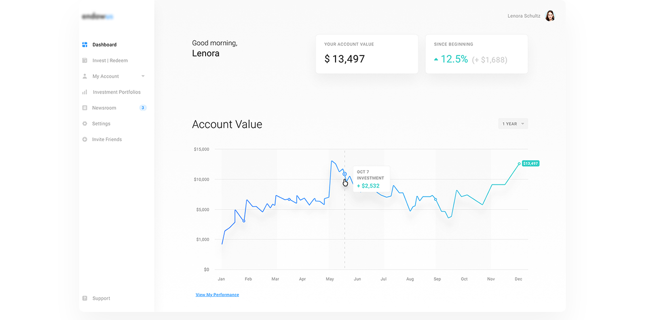

--- FILE ---
content_type: text/html; charset=UTF-8
request_url: https://nlightningaile.com/elementskit-content/dynamic-content-widget-35921cd-1/
body_size: 8224
content:
<!DOCTYPE html>
<html lang="ja">
<head>
	<meta charset="UTF-8">
		<title>dynamic-content-widget-35921cd-1</title>
<meta name='robots' content='max-image-preview:large' />
<link rel='dns-prefetch' href='//fonts.googleapis.com' />
<link rel="alternate" type="application/rss+xml" title=" &raquo; フィード" href="https://nlightningaile.com/feed/" />
<link rel="alternate" type="application/rss+xml" title=" &raquo; コメントフィード" href="https://nlightningaile.com/comments/feed/" />
<script type="text/javascript">
/* <![CDATA[ */
window._wpemojiSettings = {"baseUrl":"https:\/\/s.w.org\/images\/core\/emoji\/15.0.3\/72x72\/","ext":".png","svgUrl":"https:\/\/s.w.org\/images\/core\/emoji\/15.0.3\/svg\/","svgExt":".svg","source":{"concatemoji":"https:\/\/nlightningaile.com\/wp-includes\/js\/wp-emoji-release.min.js?ver=6.6.1"}};
/*! This file is auto-generated */
!function(i,n){var o,s,e;function c(e){try{var t={supportTests:e,timestamp:(new Date).valueOf()};sessionStorage.setItem(o,JSON.stringify(t))}catch(e){}}function p(e,t,n){e.clearRect(0,0,e.canvas.width,e.canvas.height),e.fillText(t,0,0);var t=new Uint32Array(e.getImageData(0,0,e.canvas.width,e.canvas.height).data),r=(e.clearRect(0,0,e.canvas.width,e.canvas.height),e.fillText(n,0,0),new Uint32Array(e.getImageData(0,0,e.canvas.width,e.canvas.height).data));return t.every(function(e,t){return e===r[t]})}function u(e,t,n){switch(t){case"flag":return n(e,"\ud83c\udff3\ufe0f\u200d\u26a7\ufe0f","\ud83c\udff3\ufe0f\u200b\u26a7\ufe0f")?!1:!n(e,"\ud83c\uddfa\ud83c\uddf3","\ud83c\uddfa\u200b\ud83c\uddf3")&&!n(e,"\ud83c\udff4\udb40\udc67\udb40\udc62\udb40\udc65\udb40\udc6e\udb40\udc67\udb40\udc7f","\ud83c\udff4\u200b\udb40\udc67\u200b\udb40\udc62\u200b\udb40\udc65\u200b\udb40\udc6e\u200b\udb40\udc67\u200b\udb40\udc7f");case"emoji":return!n(e,"\ud83d\udc26\u200d\u2b1b","\ud83d\udc26\u200b\u2b1b")}return!1}function f(e,t,n){var r="undefined"!=typeof WorkerGlobalScope&&self instanceof WorkerGlobalScope?new OffscreenCanvas(300,150):i.createElement("canvas"),a=r.getContext("2d",{willReadFrequently:!0}),o=(a.textBaseline="top",a.font="600 32px Arial",{});return e.forEach(function(e){o[e]=t(a,e,n)}),o}function t(e){var t=i.createElement("script");t.src=e,t.defer=!0,i.head.appendChild(t)}"undefined"!=typeof Promise&&(o="wpEmojiSettingsSupports",s=["flag","emoji"],n.supports={everything:!0,everythingExceptFlag:!0},e=new Promise(function(e){i.addEventListener("DOMContentLoaded",e,{once:!0})}),new Promise(function(t){var n=function(){try{var e=JSON.parse(sessionStorage.getItem(o));if("object"==typeof e&&"number"==typeof e.timestamp&&(new Date).valueOf()<e.timestamp+604800&&"object"==typeof e.supportTests)return e.supportTests}catch(e){}return null}();if(!n){if("undefined"!=typeof Worker&&"undefined"!=typeof OffscreenCanvas&&"undefined"!=typeof URL&&URL.createObjectURL&&"undefined"!=typeof Blob)try{var e="postMessage("+f.toString()+"("+[JSON.stringify(s),u.toString(),p.toString()].join(",")+"));",r=new Blob([e],{type:"text/javascript"}),a=new Worker(URL.createObjectURL(r),{name:"wpTestEmojiSupports"});return void(a.onmessage=function(e){c(n=e.data),a.terminate(),t(n)})}catch(e){}c(n=f(s,u,p))}t(n)}).then(function(e){for(var t in e)n.supports[t]=e[t],n.supports.everything=n.supports.everything&&n.supports[t],"flag"!==t&&(n.supports.everythingExceptFlag=n.supports.everythingExceptFlag&&n.supports[t]);n.supports.everythingExceptFlag=n.supports.everythingExceptFlag&&!n.supports.flag,n.DOMReady=!1,n.readyCallback=function(){n.DOMReady=!0}}).then(function(){return e}).then(function(){var e;n.supports.everything||(n.readyCallback(),(e=n.source||{}).concatemoji?t(e.concatemoji):e.wpemoji&&e.twemoji&&(t(e.twemoji),t(e.wpemoji)))}))}((window,document),window._wpemojiSettings);
/* ]]> */
</script>
<style id='wp-emoji-styles-inline-css' type='text/css'>

	img.wp-smiley, img.emoji {
		display: inline !important;
		border: none !important;
		box-shadow: none !important;
		height: 1em !important;
		width: 1em !important;
		margin: 0 0.07em !important;
		vertical-align: -0.1em !important;
		background: none !important;
		padding: 0 !important;
	}
</style>
<link rel='stylesheet' id='wp-block-library-css' href='https://nlightningaile.com/wp-includes/css/dist/block-library/style.min.css?ver=6.6.1' type='text/css' media='all' />
<style id='wp-block-library-theme-inline-css' type='text/css'>
.wp-block-audio :where(figcaption){color:#555;font-size:13px;text-align:center}.is-dark-theme .wp-block-audio :where(figcaption){color:#ffffffa6}.wp-block-audio{margin:0 0 1em}.wp-block-code{border:1px solid #ccc;border-radius:4px;font-family:Menlo,Consolas,monaco,monospace;padding:.8em 1em}.wp-block-embed :where(figcaption){color:#555;font-size:13px;text-align:center}.is-dark-theme .wp-block-embed :where(figcaption){color:#ffffffa6}.wp-block-embed{margin:0 0 1em}.blocks-gallery-caption{color:#555;font-size:13px;text-align:center}.is-dark-theme .blocks-gallery-caption{color:#ffffffa6}:root :where(.wp-block-image figcaption){color:#555;font-size:13px;text-align:center}.is-dark-theme :root :where(.wp-block-image figcaption){color:#ffffffa6}.wp-block-image{margin:0 0 1em}.wp-block-pullquote{border-bottom:4px solid;border-top:4px solid;color:currentColor;margin-bottom:1.75em}.wp-block-pullquote cite,.wp-block-pullquote footer,.wp-block-pullquote__citation{color:currentColor;font-size:.8125em;font-style:normal;text-transform:uppercase}.wp-block-quote{border-left:.25em solid;margin:0 0 1.75em;padding-left:1em}.wp-block-quote cite,.wp-block-quote footer{color:currentColor;font-size:.8125em;font-style:normal;position:relative}.wp-block-quote.has-text-align-right{border-left:none;border-right:.25em solid;padding-left:0;padding-right:1em}.wp-block-quote.has-text-align-center{border:none;padding-left:0}.wp-block-quote.is-large,.wp-block-quote.is-style-large,.wp-block-quote.is-style-plain{border:none}.wp-block-search .wp-block-search__label{font-weight:700}.wp-block-search__button{border:1px solid #ccc;padding:.375em .625em}:where(.wp-block-group.has-background){padding:1.25em 2.375em}.wp-block-separator.has-css-opacity{opacity:.4}.wp-block-separator{border:none;border-bottom:2px solid;margin-left:auto;margin-right:auto}.wp-block-separator.has-alpha-channel-opacity{opacity:1}.wp-block-separator:not(.is-style-wide):not(.is-style-dots){width:100px}.wp-block-separator.has-background:not(.is-style-dots){border-bottom:none;height:1px}.wp-block-separator.has-background:not(.is-style-wide):not(.is-style-dots){height:2px}.wp-block-table{margin:0 0 1em}.wp-block-table td,.wp-block-table th{word-break:normal}.wp-block-table :where(figcaption){color:#555;font-size:13px;text-align:center}.is-dark-theme .wp-block-table :where(figcaption){color:#ffffffa6}.wp-block-video :where(figcaption){color:#555;font-size:13px;text-align:center}.is-dark-theme .wp-block-video :where(figcaption){color:#ffffffa6}.wp-block-video{margin:0 0 1em}:root :where(.wp-block-template-part.has-background){margin-bottom:0;margin-top:0;padding:1.25em 2.375em}
</style>
<style id='classic-theme-styles-inline-css' type='text/css'>
/*! This file is auto-generated */
.wp-block-button__link{color:#fff;background-color:#32373c;border-radius:9999px;box-shadow:none;text-decoration:none;padding:calc(.667em + 2px) calc(1.333em + 2px);font-size:1.125em}.wp-block-file__button{background:#32373c;color:#fff;text-decoration:none}
</style>
<style id='global-styles-inline-css' type='text/css'>
:root{--wp--preset--aspect-ratio--square: 1;--wp--preset--aspect-ratio--4-3: 4/3;--wp--preset--aspect-ratio--3-4: 3/4;--wp--preset--aspect-ratio--3-2: 3/2;--wp--preset--aspect-ratio--2-3: 2/3;--wp--preset--aspect-ratio--16-9: 16/9;--wp--preset--aspect-ratio--9-16: 9/16;--wp--preset--color--black: #000000;--wp--preset--color--cyan-bluish-gray: #abb8c3;--wp--preset--color--white: #ffffff;--wp--preset--color--pale-pink: #f78da7;--wp--preset--color--vivid-red: #cf2e2e;--wp--preset--color--luminous-vivid-orange: #ff6900;--wp--preset--color--luminous-vivid-amber: #fcb900;--wp--preset--color--light-green-cyan: #7bdcb5;--wp--preset--color--vivid-green-cyan: #00d084;--wp--preset--color--pale-cyan-blue: #8ed1fc;--wp--preset--color--vivid-cyan-blue: #0693e3;--wp--preset--color--vivid-purple: #9b51e0;--wp--preset--gradient--vivid-cyan-blue-to-vivid-purple: linear-gradient(135deg,rgba(6,147,227,1) 0%,rgb(155,81,224) 100%);--wp--preset--gradient--light-green-cyan-to-vivid-green-cyan: linear-gradient(135deg,rgb(122,220,180) 0%,rgb(0,208,130) 100%);--wp--preset--gradient--luminous-vivid-amber-to-luminous-vivid-orange: linear-gradient(135deg,rgba(252,185,0,1) 0%,rgba(255,105,0,1) 100%);--wp--preset--gradient--luminous-vivid-orange-to-vivid-red: linear-gradient(135deg,rgba(255,105,0,1) 0%,rgb(207,46,46) 100%);--wp--preset--gradient--very-light-gray-to-cyan-bluish-gray: linear-gradient(135deg,rgb(238,238,238) 0%,rgb(169,184,195) 100%);--wp--preset--gradient--cool-to-warm-spectrum: linear-gradient(135deg,rgb(74,234,220) 0%,rgb(151,120,209) 20%,rgb(207,42,186) 40%,rgb(238,44,130) 60%,rgb(251,105,98) 80%,rgb(254,248,76) 100%);--wp--preset--gradient--blush-light-purple: linear-gradient(135deg,rgb(255,206,236) 0%,rgb(152,150,240) 100%);--wp--preset--gradient--blush-bordeaux: linear-gradient(135deg,rgb(254,205,165) 0%,rgb(254,45,45) 50%,rgb(107,0,62) 100%);--wp--preset--gradient--luminous-dusk: linear-gradient(135deg,rgb(255,203,112) 0%,rgb(199,81,192) 50%,rgb(65,88,208) 100%);--wp--preset--gradient--pale-ocean: linear-gradient(135deg,rgb(255,245,203) 0%,rgb(182,227,212) 50%,rgb(51,167,181) 100%);--wp--preset--gradient--electric-grass: linear-gradient(135deg,rgb(202,248,128) 0%,rgb(113,206,126) 100%);--wp--preset--gradient--midnight: linear-gradient(135deg,rgb(2,3,129) 0%,rgb(40,116,252) 100%);--wp--preset--font-size--small: 13px;--wp--preset--font-size--medium: 20px;--wp--preset--font-size--large: 36px;--wp--preset--font-size--x-large: 42px;--wp--preset--spacing--20: 0.44rem;--wp--preset--spacing--30: 0.67rem;--wp--preset--spacing--40: 1rem;--wp--preset--spacing--50: 1.5rem;--wp--preset--spacing--60: 2.25rem;--wp--preset--spacing--70: 3.38rem;--wp--preset--spacing--80: 5.06rem;--wp--preset--shadow--natural: 6px 6px 9px rgba(0, 0, 0, 0.2);--wp--preset--shadow--deep: 12px 12px 50px rgba(0, 0, 0, 0.4);--wp--preset--shadow--sharp: 6px 6px 0px rgba(0, 0, 0, 0.2);--wp--preset--shadow--outlined: 6px 6px 0px -3px rgba(255, 255, 255, 1), 6px 6px rgba(0, 0, 0, 1);--wp--preset--shadow--crisp: 6px 6px 0px rgba(0, 0, 0, 1);}:where(.is-layout-flex){gap: 0.5em;}:where(.is-layout-grid){gap: 0.5em;}body .is-layout-flex{display: flex;}.is-layout-flex{flex-wrap: wrap;align-items: center;}.is-layout-flex > :is(*, div){margin: 0;}body .is-layout-grid{display: grid;}.is-layout-grid > :is(*, div){margin: 0;}:where(.wp-block-columns.is-layout-flex){gap: 2em;}:where(.wp-block-columns.is-layout-grid){gap: 2em;}:where(.wp-block-post-template.is-layout-flex){gap: 1.25em;}:where(.wp-block-post-template.is-layout-grid){gap: 1.25em;}.has-black-color{color: var(--wp--preset--color--black) !important;}.has-cyan-bluish-gray-color{color: var(--wp--preset--color--cyan-bluish-gray) !important;}.has-white-color{color: var(--wp--preset--color--white) !important;}.has-pale-pink-color{color: var(--wp--preset--color--pale-pink) !important;}.has-vivid-red-color{color: var(--wp--preset--color--vivid-red) !important;}.has-luminous-vivid-orange-color{color: var(--wp--preset--color--luminous-vivid-orange) !important;}.has-luminous-vivid-amber-color{color: var(--wp--preset--color--luminous-vivid-amber) !important;}.has-light-green-cyan-color{color: var(--wp--preset--color--light-green-cyan) !important;}.has-vivid-green-cyan-color{color: var(--wp--preset--color--vivid-green-cyan) !important;}.has-pale-cyan-blue-color{color: var(--wp--preset--color--pale-cyan-blue) !important;}.has-vivid-cyan-blue-color{color: var(--wp--preset--color--vivid-cyan-blue) !important;}.has-vivid-purple-color{color: var(--wp--preset--color--vivid-purple) !important;}.has-black-background-color{background-color: var(--wp--preset--color--black) !important;}.has-cyan-bluish-gray-background-color{background-color: var(--wp--preset--color--cyan-bluish-gray) !important;}.has-white-background-color{background-color: var(--wp--preset--color--white) !important;}.has-pale-pink-background-color{background-color: var(--wp--preset--color--pale-pink) !important;}.has-vivid-red-background-color{background-color: var(--wp--preset--color--vivid-red) !important;}.has-luminous-vivid-orange-background-color{background-color: var(--wp--preset--color--luminous-vivid-orange) !important;}.has-luminous-vivid-amber-background-color{background-color: var(--wp--preset--color--luminous-vivid-amber) !important;}.has-light-green-cyan-background-color{background-color: var(--wp--preset--color--light-green-cyan) !important;}.has-vivid-green-cyan-background-color{background-color: var(--wp--preset--color--vivid-green-cyan) !important;}.has-pale-cyan-blue-background-color{background-color: var(--wp--preset--color--pale-cyan-blue) !important;}.has-vivid-cyan-blue-background-color{background-color: var(--wp--preset--color--vivid-cyan-blue) !important;}.has-vivid-purple-background-color{background-color: var(--wp--preset--color--vivid-purple) !important;}.has-black-border-color{border-color: var(--wp--preset--color--black) !important;}.has-cyan-bluish-gray-border-color{border-color: var(--wp--preset--color--cyan-bluish-gray) !important;}.has-white-border-color{border-color: var(--wp--preset--color--white) !important;}.has-pale-pink-border-color{border-color: var(--wp--preset--color--pale-pink) !important;}.has-vivid-red-border-color{border-color: var(--wp--preset--color--vivid-red) !important;}.has-luminous-vivid-orange-border-color{border-color: var(--wp--preset--color--luminous-vivid-orange) !important;}.has-luminous-vivid-amber-border-color{border-color: var(--wp--preset--color--luminous-vivid-amber) !important;}.has-light-green-cyan-border-color{border-color: var(--wp--preset--color--light-green-cyan) !important;}.has-vivid-green-cyan-border-color{border-color: var(--wp--preset--color--vivid-green-cyan) !important;}.has-pale-cyan-blue-border-color{border-color: var(--wp--preset--color--pale-cyan-blue) !important;}.has-vivid-cyan-blue-border-color{border-color: var(--wp--preset--color--vivid-cyan-blue) !important;}.has-vivid-purple-border-color{border-color: var(--wp--preset--color--vivid-purple) !important;}.has-vivid-cyan-blue-to-vivid-purple-gradient-background{background: var(--wp--preset--gradient--vivid-cyan-blue-to-vivid-purple) !important;}.has-light-green-cyan-to-vivid-green-cyan-gradient-background{background: var(--wp--preset--gradient--light-green-cyan-to-vivid-green-cyan) !important;}.has-luminous-vivid-amber-to-luminous-vivid-orange-gradient-background{background: var(--wp--preset--gradient--luminous-vivid-amber-to-luminous-vivid-orange) !important;}.has-luminous-vivid-orange-to-vivid-red-gradient-background{background: var(--wp--preset--gradient--luminous-vivid-orange-to-vivid-red) !important;}.has-very-light-gray-to-cyan-bluish-gray-gradient-background{background: var(--wp--preset--gradient--very-light-gray-to-cyan-bluish-gray) !important;}.has-cool-to-warm-spectrum-gradient-background{background: var(--wp--preset--gradient--cool-to-warm-spectrum) !important;}.has-blush-light-purple-gradient-background{background: var(--wp--preset--gradient--blush-light-purple) !important;}.has-blush-bordeaux-gradient-background{background: var(--wp--preset--gradient--blush-bordeaux) !important;}.has-luminous-dusk-gradient-background{background: var(--wp--preset--gradient--luminous-dusk) !important;}.has-pale-ocean-gradient-background{background: var(--wp--preset--gradient--pale-ocean) !important;}.has-electric-grass-gradient-background{background: var(--wp--preset--gradient--electric-grass) !important;}.has-midnight-gradient-background{background: var(--wp--preset--gradient--midnight) !important;}.has-small-font-size{font-size: var(--wp--preset--font-size--small) !important;}.has-medium-font-size{font-size: var(--wp--preset--font-size--medium) !important;}.has-large-font-size{font-size: var(--wp--preset--font-size--large) !important;}.has-x-large-font-size{font-size: var(--wp--preset--font-size--x-large) !important;}
:where(.wp-block-post-template.is-layout-flex){gap: 1.25em;}:where(.wp-block-post-template.is-layout-grid){gap: 1.25em;}
:where(.wp-block-columns.is-layout-flex){gap: 2em;}:where(.wp-block-columns.is-layout-grid){gap: 2em;}
:root :where(.wp-block-pullquote){font-size: 1.5em;line-height: 1.6;}
</style>
<link rel='stylesheet' id='pafe-extension-style-free-css' href='https://nlightningaile.com/wp-content/plugins/piotnet-addons-for-elementor/assets/css/minify/extension.min.css?ver=2.4.18' type='text/css' media='all' />
<link rel='stylesheet' id='xs-front-style-css' href='https://nlightningaile.com/wp-content/plugins/wp-social/assets/css/frontend.css?ver=1.8.6' type='text/css' media='all' />
<link rel='stylesheet' id='xs_login_font_login_css-css' href='https://nlightningaile.com/wp-content/plugins/wp-social/assets/css/font-icon.css?ver=1.8.6' type='text/css' media='all' />
<link rel='stylesheet' id='elementor-icons-ekiticons-css' href='https://nlightningaile.com/wp-content/plugins/elementskit-lite/modules/elementskit-icon-pack/assets/css/ekiticons.css?ver=2.7.0' type='text/css' media='all' />
<link rel='stylesheet' id='elementskit-parallax-style-css' href='https://nlightningaile.com/wp-content/plugins/elementskit/modules/parallax/assets/css/style.css?ver=2.3.6' type='text/css' media='all' />
<link rel='stylesheet' id='elementor-icons-css' href='https://nlightningaile.com/wp-content/plugins/elementor/assets/lib/eicons/css/elementor-icons.min.css?ver=5.16.0' type='text/css' media='all' />
<link rel='stylesheet' id='elementor-frontend-legacy-css' href='https://nlightningaile.com/wp-content/plugins/elementor/assets/css/frontend-legacy.min.css?ver=3.7.2' type='text/css' media='all' />
<link rel='stylesheet' id='elementor-frontend-css' href='https://nlightningaile.com/wp-content/plugins/elementor/assets/css/frontend.min.css?ver=3.7.2' type='text/css' media='all' />
<link rel='stylesheet' id='elementor-post-6601-css' href='https://nlightningaile.com/wp-content/uploads/elementor/css/post-6601.css?ver=1707906951' type='text/css' media='all' />
<link rel='stylesheet' id='elementor-global-css' href='https://nlightningaile.com/wp-content/uploads/elementor/css/global.css?ver=1707906951' type='text/css' media='all' />
<link rel='stylesheet' id='elementor-post-1542-css' href='https://nlightningaile.com/wp-content/uploads/elementor/css/post-1542.css?ver=1709930918' type='text/css' media='all' />
<link rel='stylesheet' id='font-awesome-5-all-css' href='https://nlightningaile.com/wp-content/plugins/elementor/assets/lib/font-awesome/css/all.min.css?ver=3.7.2' type='text/css' media='all' />
<link rel='stylesheet' id='font-awesome-4-shim-css' href='https://nlightningaile.com/wp-content/plugins/elementor/assets/lib/font-awesome/css/v4-shims.min.css?ver=3.7.2' type='text/css' media='all' />
<link rel='stylesheet' id='fonts-css' href='https://fonts.googleapis.com/css?family=Poppins%3A300%2C400%2C500%2C600%2C700%26display%3Dswap%7CRoboto%3A300%2C400%2C500%2C700&#038;ver=3.2' type='text/css' media='all' />
<link rel='stylesheet' id='bootstrap-css' href='https://nlightningaile.com/wp-content/themes/sassico/assets/css/bootstrap.min.css?ver=3.2' type='text/css' media='all' />
<link rel='stylesheet' id='dashicons-css' href='https://nlightningaile.com/wp-includes/css/dashicons.min.css?ver=6.6.1' type='text/css' media='all' />
<link rel='stylesheet' id='font-awesome-css' href='https://nlightningaile.com/wp-content/plugins/elementor/assets/lib/font-awesome/css/font-awesome.min.css?ver=4.7.0' type='text/css' media='all' />
<link rel='stylesheet' id='sassico-iconfont-css' href='https://nlightningaile.com/wp-content/themes/sassico/assets/css/icon-font.css?ver=3.2' type='text/css' media='all' />
<link rel='stylesheet' id='sassico-blog-css' href='https://nlightningaile.com/wp-content/themes/sassico/assets/css/blog.css?ver=3.2' type='text/css' media='all' />
<link rel='stylesheet' id='sassico-gutenberg-custom-css' href='https://nlightningaile.com/wp-content/themes/sassico/assets/css/gutenberg-custom.css?ver=3.2' type='text/css' media='all' />
<link rel='stylesheet' id='sassicon-woocommerce-css' href='https://nlightningaile.com/wp-content/themes/sassico/assets/css/sassicon-woocommerce.css?ver=3.2' type='text/css' media='all' />
<link rel='stylesheet' id='sassico-master-css' href='https://nlightningaile.com/wp-content/themes/sassico/assets/css/master.css?ver=3.2' type='text/css' media='all' />
<link rel='stylesheet' id='ekit-widget-styles-css' href='https://nlightningaile.com/wp-content/plugins/elementskit-lite/widgets/init/assets/css/widget-styles.css?ver=2.7.0' type='text/css' media='all' />
<link rel='stylesheet' id='ekit-widget-styles-pro-css' href='https://nlightningaile.com/wp-content/plugins/elementskit/widgets/init/assets/css/widget-styles-pro.css?ver=2.3.6' type='text/css' media='all' />
<link rel='stylesheet' id='ekit-responsive-css' href='https://nlightningaile.com/wp-content/plugins/elementskit-lite/widgets/init/assets/css/responsive.css?ver=2.7.0' type='text/css' media='all' />
<link rel='stylesheet' id='google-fonts-1-css' href='https://fonts.googleapis.com/css?family=Roboto%3A100%2C100italic%2C200%2C200italic%2C300%2C300italic%2C400%2C400italic%2C500%2C500italic%2C600%2C600italic%2C700%2C700italic%2C800%2C800italic%2C900%2C900italic%7CRoboto+Slab%3A100%2C100italic%2C200%2C200italic%2C300%2C300italic%2C400%2C400italic%2C500%2C500italic%2C600%2C600italic%2C700%2C700italic%2C800%2C800italic%2C900%2C900italic&#038;display=auto&#038;ver=6.6.1' type='text/css' media='all' />
<script type="text/javascript" src="https://nlightningaile.com/wp-includes/js/jquery/jquery.min.js?ver=3.7.1" id="jquery-core-js"></script>
<script type="text/javascript" src="https://nlightningaile.com/wp-includes/js/jquery/jquery-migrate.min.js?ver=3.4.1" id="jquery-migrate-js"></script>
<script type="text/javascript" src="https://nlightningaile.com/wp-content/plugins/piotnet-addons-for-elementor/assets/js/minify/extension.min.js?ver=2.4.18" id="pafe-extension-free-js"></script>
<script type="text/javascript" id="xs_front_main_js-js-extra">
/* <![CDATA[ */
var rest_config = {"rest_url":"https:\/\/nlightningaile.com\/wp-json\/","nonce":"8a0e57c202","insta_enabled":""};
/* ]]> */
</script>
<script type="text/javascript" src="https://nlightningaile.com/wp-content/plugins/wp-social/assets/js/front-main.js?ver=1.8.6" id="xs_front_main_js-js"></script>
<script type="text/javascript" id="xs_social_custom-js-extra">
/* <![CDATA[ */
var rest_api_conf = {"siteurl":"http:\/\/nlightningaile.com","nonce":"8a0e57c202","root":"https:\/\/nlightningaile.com\/wp-json\/"};
var wsluFrontObj = {"resturl":"https:\/\/nlightningaile.com\/wp-json\/","rest_nonce":"8a0e57c202"};
/* ]]> */
</script>
<script type="text/javascript" src="https://nlightningaile.com/wp-content/plugins/wp-social/assets/js/social-front.js?ver=6.6.1" id="xs_social_custom-js"></script>
<script type="text/javascript" src="https://nlightningaile.com/wp-content/plugins/elementskit/modules/parallax/assets/js/jarallax.js?ver=2.3.6" id="jarallax-js"></script>
<script type="text/javascript" src="https://nlightningaile.com/wp-content/plugins/elementor/assets/lib/font-awesome/js/v4-shims.min.js?ver=3.7.2" id="font-awesome-4-shim-js"></script>
<link rel="https://api.w.org/" href="https://nlightningaile.com/wp-json/" /><link rel="alternate" title="JSON" type="application/json" href="https://nlightningaile.com/wp-json/wp/v2/elementskit-content/1542" /><link rel="EditURI" type="application/rsd+xml" title="RSD" href="https://nlightningaile.com/xmlrpc.php?rsd" />
<meta name="generator" content="WordPress 6.6.1" />
<link rel="canonical" href="https://nlightningaile.com/elementskit-content/dynamic-content-widget-35921cd-1/" />
<link rel='shortlink' href='https://nlightningaile.com/?p=1542' />
<link rel="alternate" title="oEmbed (JSON)" type="application/json+oembed" href="https://nlightningaile.com/wp-json/oembed/1.0/embed?url=https%3A%2F%2Fnlightningaile.com%2Felementskit-content%2Fdynamic-content-widget-35921cd-1%2F" />
<link rel="alternate" title="oEmbed (XML)" type="text/xml+oembed" href="https://nlightningaile.com/wp-json/oembed/1.0/embed?url=https%3A%2F%2Fnlightningaile.com%2Felementskit-content%2Fdynamic-content-widget-35921cd-1%2F&#038;format=xml" />

			<script type="text/javascript">
				var elementskit_module_parallax_url = "https://nlightningaile.com/wp-content/plugins/elementskit/modules/parallax/"
			</script>
		<meta name="robots" content="noindex,nofollow" />
<link rel="icon" href="https://nlightningaile.com/wp-content/uploads/2022/04/cropped-N-LIGHTNING-ロゴ_アートボード-1-32x32.png" sizes="32x32" />
<link rel="icon" href="https://nlightningaile.com/wp-content/uploads/2022/04/cropped-N-LIGHTNING-ロゴ_アートボード-1-192x192.png" sizes="192x192" />
<link rel="apple-touch-icon" href="https://nlightningaile.com/wp-content/uploads/2022/04/cropped-N-LIGHTNING-ロゴ_アートボード-1-180x180.png" />
<meta name="msapplication-TileImage" content="https://nlightningaile.com/wp-content/uploads/2022/04/cropped-N-LIGHTNING-ロゴ_アートボード-1-270x270.png" />
		<style type="text/css" id="wp-custom-css">
			.sassico-working-step::before {
	    background: linear-gradient(0deg, #fbfcfd 30%, rgba(0, 212, 255, 0) 70%);
}
.elementskit-dropdown li:first-child {
    margin-top: 0px;
}
.elementskit-dropdown li:last-child {
    margin-bottom: 0px;
}

.xs_vertical_menu .elementskit-navbar-nav .elementskit-dropdown .elementskit-dropdown li {
	padding-left: 15px;
	padding-right: 15px;
}
.cart_totals  h2{
	font-size: 30px;
	padding: 20px 0
}
#order_review_heading{
	padding: 15px 0
}		</style>
			<meta name="viewport" content="width=device-width, initial-scale=1.0, viewport-fit=cover" /></head>
<body class="elementskit_content-template elementskit_content-template-elementor_canvas single single-elementskit_content postid-1542 sidebar-active elementor-default elementor-template-canvas elementor-kit-6601 elementor-page elementor-page-1542">
			<div data-elementor-type="wp-post" data-elementor-id="1542" class="elementor elementor-1542">
						<div class="elementor-inner">
				<div class="elementor-section-wrap">
									<section class="elementor-section elementor-top-section elementor-element elementor-element-3d9d612 elementor-section-boxed elementor-section-height-default elementor-section-height-default" data-id="3d9d612" data-element_type="section">
						<div class="elementor-container elementor-column-gap-default">
							<div class="elementor-row">
					<div class="elementor-column elementor-col-100 elementor-top-column elementor-element elementor-element-e085b02" data-id="e085b02" data-element_type="column">
			<div class="elementor-column-wrap elementor-element-populated">
							<div class="elementor-widget-wrap">
						<div class="elementor-element elementor-element-3e27b3c elementor-widget elementor-widget-image" data-id="3e27b3c" data-element_type="widget" data-settings="{&quot;ekit_we_effect_on&quot;:&quot;none&quot;}" data-widget_type="image.default">
				<div class="elementor-widget-container">
								<div class="elementor-image">
												<img fetchpriority="high" decoding="async" width="966" height="619" src="https://nlightningaile.com/wp-content/uploads/2019/10/dashboard_screenshot.jpg" class="attachment-full size-full" alt="" srcset="https://nlightningaile.com/wp-content/uploads/2019/10/dashboard_screenshot.jpg 966w, https://nlightningaile.com/wp-content/uploads/2019/10/dashboard_screenshot-300x192.jpg 300w, https://nlightningaile.com/wp-content/uploads/2019/10/dashboard_screenshot-768x492.jpg 768w" sizes="(max-width: 966px) 100vw, 966px" />														</div>
						</div>
				</div>
						</div>
					</div>
		</div>
								</div>
					</div>
		</section>
									</div>
			</div>
					</div>
		<link rel='stylesheet' id='e-animations-css' href='https://nlightningaile.com/wp-content/plugins/elementor/assets/lib/animations/animations.min.css?ver=3.7.2' type='text/css' media='all' />
<script type="text/javascript" src="https://nlightningaile.com/wp-content/plugins/elementskit-lite/libs/framework/assets/js/frontend-script.js?ver=2.7.0" id="elementskit-framework-js-frontend-js"></script>
<script type="text/javascript" id="elementskit-framework-js-frontend-js-after">
/* <![CDATA[ */
		var elementskit = {
			resturl: 'https://nlightningaile.com/wp-json/elementskit/v1/',
		}

		
/* ]]> */
</script>
<script type="text/javascript" src="https://nlightningaile.com/wp-content/plugins/elementskit-lite/widgets/init/assets/js/widget-scripts.js?ver=2.7.0" id="ekit-widget-scripts-js"></script>
<script type="text/javascript" src="https://nlightningaile.com/wp-content/plugins/elementskit/modules/parallax/assets/js/TweenMax.min.js?ver=2.3.6" id="tweenmax-js"></script>
<script type="text/javascript" src="https://nlightningaile.com/wp-content/plugins/elementskit/modules/parallax/assets/js/jquery.easing.1.3.js?ver=2.3.6" id="jquery-easing-js"></script>
<script type="text/javascript" src="https://nlightningaile.com/wp-content/plugins/elementskit/modules/parallax/assets/js/tilt.jquery.min.js?ver=2.3.6" id="tilt-js"></script>
<script type="text/javascript" src="https://nlightningaile.com/wp-content/plugins/elementskit/modules/parallax/assets/js/anime.js?ver=2.3.6" id="animejs-js"></script>
<script type="text/javascript" src="https://nlightningaile.com/wp-content/plugins/elementskit/modules/parallax/assets/js/magician.js?ver=2.3.6" id="magicianjs-js"></script>
<script type="text/javascript" src="https://nlightningaile.com/wp-content/themes/sassico/assets/js/bootstrap.min.js?ver=3.2" id="bootstrap-js"></script>
<script type="text/javascript" src="https://nlightningaile.com/wp-content/themes/sassico/assets/js/Popper.js?ver=3.2" id="Popper-js"></script>
<script type="text/javascript" src="https://nlightningaile.com/wp-content/themes/sassico/assets/js/jquery.magnific-popup.min.js?ver=3.2" id="jquery-magnific-popup-js"></script>
<script type="text/javascript" src="https://nlightningaile.com/wp-content/themes/sassico/assets/js/lazyload.js?ver=3.2" id="lazyload-js"></script>
<script type="text/javascript" src="https://nlightningaile.com/wp-content/themes/sassico/assets/js/wow.min.js?ver=3.2" id="wow-js"></script>
<script type="text/javascript" src="https://nlightningaile.com/wp-content/themes/sassico/assets/js/script.js?ver=3.2" id="sassico-script-js"></script>
<script type="text/javascript" src="https://nlightningaile.com/wp-content/plugins/elementor/assets/js/webpack.runtime.min.js?ver=3.7.2" id="elementor-webpack-runtime-js"></script>
<script type="text/javascript" src="https://nlightningaile.com/wp-content/plugins/elementor/assets/js/frontend-modules.min.js?ver=3.7.2" id="elementor-frontend-modules-js"></script>
<script type="text/javascript" src="https://nlightningaile.com/wp-content/plugins/elementor/assets/lib/waypoints/waypoints.min.js?ver=4.0.2" id="elementor-waypoints-js"></script>
<script type="text/javascript" src="https://nlightningaile.com/wp-includes/js/jquery/ui/core.min.js?ver=1.13.3" id="jquery-ui-core-js"></script>
<script type="text/javascript" src="https://nlightningaile.com/wp-content/plugins/elementor/assets/lib/swiper/swiper.min.js?ver=5.3.6" id="swiper-js"></script>
<script type="text/javascript" src="https://nlightningaile.com/wp-content/plugins/elementor/assets/lib/share-link/share-link.min.js?ver=3.7.2" id="share-link-js"></script>
<script type="text/javascript" src="https://nlightningaile.com/wp-content/plugins/elementor/assets/lib/dialog/dialog.min.js?ver=4.9.0" id="elementor-dialog-js"></script>
<script type="text/javascript" id="elementor-frontend-js-before">
/* <![CDATA[ */
var elementorFrontendConfig = {"environmentMode":{"edit":false,"wpPreview":false,"isScriptDebug":false},"i18n":{"shareOnFacebook":"Facebook \u3067\u5171\u6709","shareOnTwitter":"Twitter \u3067\u5171\u6709","pinIt":"\u30d4\u30f3\u3059\u308b","download":"\u30c0\u30a6\u30f3\u30ed\u30fc\u30c9","downloadImage":"\u753b\u50cf\u3092\u30c0\u30a6\u30f3\u30ed\u30fc\u30c9","fullscreen":"\u30d5\u30eb\u30b9\u30af\u30ea\u30fc\u30f3","zoom":"\u30ba\u30fc\u30e0","share":"\u30b7\u30a7\u30a2","playVideo":"\u52d5\u753b\u518d\u751f","previous":"\u524d","next":"\u6b21","close":"\u9589\u3058\u308b"},"is_rtl":false,"breakpoints":{"xs":0,"sm":480,"md":768,"lg":1025,"xl":1440,"xxl":1600},"responsive":{"breakpoints":{"mobile":{"label":"\u30e2\u30d0\u30a4\u30eb","value":767,"default_value":767,"direction":"max","is_enabled":true},"mobile_extra":{"label":"Mobile Extra","value":880,"default_value":880,"direction":"max","is_enabled":false},"tablet":{"label":"\u30bf\u30d6\u30ec\u30c3\u30c8","value":1024,"default_value":1024,"direction":"max","is_enabled":true},"tablet_extra":{"label":"Tablet Extra","value":1200,"default_value":1200,"direction":"max","is_enabled":false},"laptop":{"label":"\u30ce\u30fc\u30c8\u30d6\u30c3\u30af","value":1366,"default_value":1366,"direction":"max","is_enabled":false},"widescreen":{"label":"\u30ef\u30a4\u30c9\u30b9\u30af\u30ea\u30fc\u30f3","value":2400,"default_value":2400,"direction":"min","is_enabled":false}}},"version":"3.7.2","is_static":false,"experimentalFeatures":{"e_import_export":true,"e_hidden_wordpress_widgets":true,"landing-pages":true,"elements-color-picker":true,"favorite-widgets":true,"admin-top-bar":true},"urls":{"assets":"https:\/\/nlightningaile.com\/wp-content\/plugins\/elementor\/assets\/"},"settings":{"page":[],"editorPreferences":[]},"kit":{"global_image_lightbox":"yes","active_breakpoints":["viewport_mobile","viewport_tablet"],"lightbox_enable_counter":"yes","lightbox_enable_fullscreen":"yes","lightbox_enable_zoom":"yes","lightbox_enable_share":"yes","lightbox_title_src":"title","lightbox_description_src":"description"},"post":{"id":1542,"title":"dynamic-content-widget-35921cd-1","excerpt":"","featuredImage":false}};
/* ]]> */
</script>
<script type="text/javascript" src="https://nlightningaile.com/wp-content/plugins/elementor/assets/js/frontend.min.js?ver=3.7.2" id="elementor-frontend-js"></script>
<script type="text/javascript" src="https://nlightningaile.com/wp-content/plugins/elementskit-lite/widgets/init/assets/js/animate-circle.js?ver=2.7.0" id="animate-circle-js"></script>
<script type="text/javascript" id="elementskit-elementor-js-extra">
/* <![CDATA[ */
var ekit_config = {"ajaxurl":"https:\/\/nlightningaile.com\/wp-admin\/admin-ajax.php","nonce":"8ad76ea36e"};
/* ]]> */
</script>
<script type="text/javascript" src="https://nlightningaile.com/wp-content/plugins/elementskit-lite/widgets/init/assets/js/elementor.js?ver=2.7.0" id="elementskit-elementor-js"></script>
<script type="text/javascript" src="https://nlightningaile.com/wp-content/plugins/elementskit/widgets/init/assets/js/elementor.js?ver=2.3.6" id="elementskit-elementor-pro-js"></script>
<script type="text/javascript" src="https://nlightningaile.com/wp-content/themes/sassico/assets/js/elementor.js?ver=3.2" id="sassico-main-elementor-js"></script>
<script type="text/javascript" src="https://nlightningaile.com/wp-content/plugins/elementskit/modules/sticky-content/assets/js/jquery.sticky.js?ver=2.3.6" id="elementskit-sticky-content-script-js"></script>
<script type="text/javascript" src="https://nlightningaile.com/wp-content/plugins/elementskit/modules/sticky-content/assets/js/init.js?ver=2.3.6" id="elementskit-sticky-content-script-init-js"></script>
<script type="text/javascript" src="https://nlightningaile.com/wp-content/plugins/elementskit/modules/parallax/assets/js/widget-init.js?ver=2.3.6" id="elementskit-parallax-widget-init-js"></script>
<script type="text/javascript" src="https://nlightningaile.com/wp-content/plugins/elementskit/modules/parallax/assets/js/section-init.js?ver=2.3.6" id="elementskit-parallax-section-init-js"></script>
<script type="text/javascript" src="https://nlightningaile.com/wp-content/plugins/elementor/assets/js/preloaded-modules.min.js?ver=3.7.2" id="preloaded-modules-js"></script>
<div data-pafe-ajax-url="https://nlightningaile.com/wp-admin/admin-ajax.php"></div>	</body>
</html>


--- FILE ---
content_type: text/css
request_url: https://nlightningaile.com/wp-content/uploads/elementor/css/post-6601.css?ver=1707906951
body_size: 287
content:
.elementor-kit-6601{--e-global-color-primary:#042FF8;--e-global-color-secondary:#F3BC3F;--e-global-color-text:#0C0C0C;--e-global-color-accent:#FFFFFF;--e-global-color-5661a1f8:#00D280;--e-global-color-4d78e3fc:#FC3549;--e-global-color-788c8b47:#1ABC9C;--e-global-color-2336dc4:#F26C5D;--e-global-color-51ca475c:#666666;--e-global-color-731aea25:#1FB787;--e-global-typography-primary-font-family:"Roboto";--e-global-typography-secondary-font-family:"Roboto Slab";--e-global-typography-secondary-font-weight:400;--e-global-typography-text-font-family:"Roboto";--e-global-typography-text-font-weight:400;--e-global-typography-accent-font-family:"Roboto";--e-global-typography-accent-font-weight:500;}.elementor-section.elementor-section-boxed > .elementor-container{max-width:1140px;}.e-container{--container-max-width:1140px;}{}h1.entry-title{display:var(--page-title-display);}@media(max-width:1024px){.elementor-section.elementor-section-boxed > .elementor-container{max-width:1024px;}.e-container{--container-max-width:1024px;}}@media(max-width:767px){.elementor-section.elementor-section-boxed > .elementor-container{max-width:767px;}.e-container{--container-max-width:767px;}}

--- FILE ---
content_type: text/css
request_url: https://nlightningaile.com/wp-content/uploads/elementor/css/global.css?ver=1707906951
body_size: 20434
content:
.elementor-widget-common .tippy-tooltip{color:var( --e-global-color-primary );background-color:var( --e-global-color-primary );font-family:var( --e-global-typography-accent-font-family ), Sans-serif;font-weight:var( --e-global-typography-accent-font-weight );}.elementor-widget-common .tippy-popper[x-placement^=top] .tippy-arrow{border-top-color:var( --e-global-color-primary );}.elementor-widget-common .tippy-popper[x-placement^=right] .tippy-arrow{border-right-color:var( --e-global-color-primary );}.elementor-widget-common .tippy-popper[x-placement^=bottom] .tippy-arrow{border-bottom-color:var( --e-global-color-primary );}.elementor-widget-common .tippy-popper[x-placement^=left] .tippy-arrow{border-left-color:var( --e-global-color-primary );}.elementor-widget-common .wpcf7 input:not([type="submit"]){background-color:var( --e-global-color-primary );}.elementor-widget-common .wpcf7 select{background-color:var( --e-global-color-primary );}.elementor-widget-common .wpcf7 textarea{background-color:var( --e-global-color-primary );}.elementor-widget-common .wpcf7 label{font-family:var( --e-global-typography-primary-font-family ), Sans-serif;color:var( --e-global-color-primary );}.elementor-widget-common ::placeholder{font-family:var( --e-global-typography-primary-font-family ), Sans-serif;color:var( --e-global-color-primary );}.elementor-widget-common .wpcf7-submit{font-family:var( --e-global-typography-primary-font-family ), Sans-serif;color:var( --e-global-color-primary );background-color:var( --e-global-color-primary );}.elementor-widget-common .wpcf7 input[type="submit"]:hover{color:var( --e-global-color-primary );background-color:var( --e-global-color-primary );}.elementor-widget-inner-section .tippy-tooltip{color:var( --e-global-color-primary );background-color:var( --e-global-color-primary );font-family:var( --e-global-typography-accent-font-family ), Sans-serif;font-weight:var( --e-global-typography-accent-font-weight );}.elementor-widget-inner-section .tippy-popper[x-placement^=top] .tippy-arrow{border-top-color:var( --e-global-color-primary );}.elementor-widget-inner-section .tippy-popper[x-placement^=right] .tippy-arrow{border-right-color:var( --e-global-color-primary );}.elementor-widget-inner-section .tippy-popper[x-placement^=bottom] .tippy-arrow{border-bottom-color:var( --e-global-color-primary );}.elementor-widget-inner-section .tippy-popper[x-placement^=left] .tippy-arrow{border-left-color:var( --e-global-color-primary );}.elementor-widget-inner-section .wpcf7 input:not([type="submit"]){background-color:var( --e-global-color-primary );}.elementor-widget-inner-section .wpcf7 select{background-color:var( --e-global-color-primary );}.elementor-widget-inner-section .wpcf7 textarea{background-color:var( --e-global-color-primary );}.elementor-widget-inner-section .wpcf7 label{font-family:var( --e-global-typography-primary-font-family ), Sans-serif;color:var( --e-global-color-primary );}.elementor-widget-inner-section ::placeholder{font-family:var( --e-global-typography-primary-font-family ), Sans-serif;color:var( --e-global-color-primary );}.elementor-widget-inner-section .wpcf7-submit{font-family:var( --e-global-typography-primary-font-family ), Sans-serif;color:var( --e-global-color-primary );background-color:var( --e-global-color-primary );}.elementor-widget-inner-section .wpcf7 input[type="submit"]:hover{color:var( --e-global-color-primary );background-color:var( --e-global-color-primary );}.elementor-widget-heading .elementor-heading-title{color:var( --e-global-color-primary );font-family:var( --e-global-typography-primary-font-family ), Sans-serif;}.elementor-widget-heading .tippy-tooltip{color:var( --e-global-color-primary );background-color:var( --e-global-color-primary );font-family:var( --e-global-typography-accent-font-family ), Sans-serif;font-weight:var( --e-global-typography-accent-font-weight );}.elementor-widget-heading .tippy-popper[x-placement^=top] .tippy-arrow{border-top-color:var( --e-global-color-primary );}.elementor-widget-heading .tippy-popper[x-placement^=right] .tippy-arrow{border-right-color:var( --e-global-color-primary );}.elementor-widget-heading .tippy-popper[x-placement^=bottom] .tippy-arrow{border-bottom-color:var( --e-global-color-primary );}.elementor-widget-heading .tippy-popper[x-placement^=left] .tippy-arrow{border-left-color:var( --e-global-color-primary );}.elementor-widget-heading .wpcf7 input:not([type="submit"]){background-color:var( --e-global-color-primary );}.elementor-widget-heading .wpcf7 select{background-color:var( --e-global-color-primary );}.elementor-widget-heading .wpcf7 textarea{background-color:var( --e-global-color-primary );}.elementor-widget-heading .wpcf7 label{font-family:var( --e-global-typography-primary-font-family ), Sans-serif;color:var( --e-global-color-primary );}.elementor-widget-heading ::placeholder{font-family:var( --e-global-typography-primary-font-family ), Sans-serif;color:var( --e-global-color-primary );}.elementor-widget-heading .wpcf7-submit{font-family:var( --e-global-typography-primary-font-family ), Sans-serif;color:var( --e-global-color-primary );background-color:var( --e-global-color-primary );}.elementor-widget-heading .wpcf7 input[type="submit"]:hover{color:var( --e-global-color-primary );background-color:var( --e-global-color-primary );}.elementor-widget-image .widget-image-caption{color:var( --e-global-color-text );font-family:var( --e-global-typography-text-font-family ), Sans-serif;font-weight:var( --e-global-typography-text-font-weight );}.elementor-widget-image .tippy-tooltip{color:var( --e-global-color-primary );background-color:var( --e-global-color-primary );font-family:var( --e-global-typography-accent-font-family ), Sans-serif;font-weight:var( --e-global-typography-accent-font-weight );}.elementor-widget-image .tippy-popper[x-placement^=top] .tippy-arrow{border-top-color:var( --e-global-color-primary );}.elementor-widget-image .tippy-popper[x-placement^=right] .tippy-arrow{border-right-color:var( --e-global-color-primary );}.elementor-widget-image .tippy-popper[x-placement^=bottom] .tippy-arrow{border-bottom-color:var( --e-global-color-primary );}.elementor-widget-image .tippy-popper[x-placement^=left] .tippy-arrow{border-left-color:var( --e-global-color-primary );}.elementor-widget-image .wpcf7 input:not([type="submit"]){background-color:var( --e-global-color-primary );}.elementor-widget-image .wpcf7 select{background-color:var( --e-global-color-primary );}.elementor-widget-image .wpcf7 textarea{background-color:var( --e-global-color-primary );}.elementor-widget-image .wpcf7 label{font-family:var( --e-global-typography-primary-font-family ), Sans-serif;color:var( --e-global-color-primary );}.elementor-widget-image ::placeholder{font-family:var( --e-global-typography-primary-font-family ), Sans-serif;color:var( --e-global-color-primary );}.elementor-widget-image .wpcf7-submit{font-family:var( --e-global-typography-primary-font-family ), Sans-serif;color:var( --e-global-color-primary );background-color:var( --e-global-color-primary );}.elementor-widget-image .wpcf7 input[type="submit"]:hover{color:var( --e-global-color-primary );background-color:var( --e-global-color-primary );}.elementor-widget-text-editor{color:var( --e-global-color-text );font-family:var( --e-global-typography-text-font-family ), Sans-serif;font-weight:var( --e-global-typography-text-font-weight );}.elementor-widget-text-editor.elementor-drop-cap-view-stacked .elementor-drop-cap{background-color:var( --e-global-color-primary );}.elementor-widget-text-editor.elementor-drop-cap-view-framed .elementor-drop-cap, .elementor-widget-text-editor.elementor-drop-cap-view-default .elementor-drop-cap{color:var( --e-global-color-primary );border-color:var( --e-global-color-primary );}.elementor-widget-text-editor .tippy-tooltip{color:var( --e-global-color-primary );background-color:var( --e-global-color-primary );font-family:var( --e-global-typography-accent-font-family ), Sans-serif;font-weight:var( --e-global-typography-accent-font-weight );}.elementor-widget-text-editor .tippy-popper[x-placement^=top] .tippy-arrow{border-top-color:var( --e-global-color-primary );}.elementor-widget-text-editor .tippy-popper[x-placement^=right] .tippy-arrow{border-right-color:var( --e-global-color-primary );}.elementor-widget-text-editor .tippy-popper[x-placement^=bottom] .tippy-arrow{border-bottom-color:var( --e-global-color-primary );}.elementor-widget-text-editor .tippy-popper[x-placement^=left] .tippy-arrow{border-left-color:var( --e-global-color-primary );}.elementor-widget-text-editor .wpcf7 input:not([type="submit"]){background-color:var( --e-global-color-primary );}.elementor-widget-text-editor .wpcf7 select{background-color:var( --e-global-color-primary );}.elementor-widget-text-editor .wpcf7 textarea{background-color:var( --e-global-color-primary );}.elementor-widget-text-editor .wpcf7 label{font-family:var( --e-global-typography-primary-font-family ), Sans-serif;color:var( --e-global-color-primary );}.elementor-widget-text-editor ::placeholder{font-family:var( --e-global-typography-primary-font-family ), Sans-serif;color:var( --e-global-color-primary );}.elementor-widget-text-editor .wpcf7-submit{font-family:var( --e-global-typography-primary-font-family ), Sans-serif;color:var( --e-global-color-primary );background-color:var( --e-global-color-primary );}.elementor-widget-text-editor .wpcf7 input[type="submit"]:hover{color:var( --e-global-color-primary );background-color:var( --e-global-color-primary );}.elementor-widget-video .tippy-tooltip{color:var( --e-global-color-primary );background-color:var( --e-global-color-primary );font-family:var( --e-global-typography-accent-font-family ), Sans-serif;font-weight:var( --e-global-typography-accent-font-weight );}.elementor-widget-video .tippy-popper[x-placement^=top] .tippy-arrow{border-top-color:var( --e-global-color-primary );}.elementor-widget-video .tippy-popper[x-placement^=right] .tippy-arrow{border-right-color:var( --e-global-color-primary );}.elementor-widget-video .tippy-popper[x-placement^=bottom] .tippy-arrow{border-bottom-color:var( --e-global-color-primary );}.elementor-widget-video .tippy-popper[x-placement^=left] .tippy-arrow{border-left-color:var( --e-global-color-primary );}.elementor-widget-video .wpcf7 input:not([type="submit"]){background-color:var( --e-global-color-primary );}.elementor-widget-video .wpcf7 select{background-color:var( --e-global-color-primary );}.elementor-widget-video .wpcf7 textarea{background-color:var( --e-global-color-primary );}.elementor-widget-video .wpcf7 label{font-family:var( --e-global-typography-primary-font-family ), Sans-serif;color:var( --e-global-color-primary );}.elementor-widget-video ::placeholder{font-family:var( --e-global-typography-primary-font-family ), Sans-serif;color:var( --e-global-color-primary );}.elementor-widget-video .wpcf7-submit{font-family:var( --e-global-typography-primary-font-family ), Sans-serif;color:var( --e-global-color-primary );background-color:var( --e-global-color-primary );}.elementor-widget-video .wpcf7 input[type="submit"]:hover{color:var( --e-global-color-primary );background-color:var( --e-global-color-primary );}.elementor-widget-button .elementor-button{font-family:var( --e-global-typography-accent-font-family ), Sans-serif;font-weight:var( --e-global-typography-accent-font-weight );background-color:var( --e-global-color-accent );}.elementor-widget-button .tippy-tooltip{color:var( --e-global-color-primary );background-color:var( --e-global-color-primary );font-family:var( --e-global-typography-accent-font-family ), Sans-serif;font-weight:var( --e-global-typography-accent-font-weight );}.elementor-widget-button .tippy-popper[x-placement^=top] .tippy-arrow{border-top-color:var( --e-global-color-primary );}.elementor-widget-button .tippy-popper[x-placement^=right] .tippy-arrow{border-right-color:var( --e-global-color-primary );}.elementor-widget-button .tippy-popper[x-placement^=bottom] .tippy-arrow{border-bottom-color:var( --e-global-color-primary );}.elementor-widget-button .tippy-popper[x-placement^=left] .tippy-arrow{border-left-color:var( --e-global-color-primary );}.elementor-widget-button .wpcf7 input:not([type="submit"]){background-color:var( --e-global-color-primary );}.elementor-widget-button .wpcf7 select{background-color:var( --e-global-color-primary );}.elementor-widget-button .wpcf7 textarea{background-color:var( --e-global-color-primary );}.elementor-widget-button .wpcf7 label{font-family:var( --e-global-typography-primary-font-family ), Sans-serif;color:var( --e-global-color-primary );}.elementor-widget-button ::placeholder{font-family:var( --e-global-typography-primary-font-family ), Sans-serif;color:var( --e-global-color-primary );}.elementor-widget-button .wpcf7-submit{font-family:var( --e-global-typography-primary-font-family ), Sans-serif;color:var( --e-global-color-primary );background-color:var( --e-global-color-primary );}.elementor-widget-button .wpcf7 input[type="submit"]:hover{color:var( --e-global-color-primary );background-color:var( --e-global-color-primary );}.elementor-widget-divider{--divider-color:var( --e-global-color-secondary );}.elementor-widget-divider .elementor-divider__text{color:var( --e-global-color-secondary );font-family:var( --e-global-typography-secondary-font-family ), Sans-serif;font-weight:var( --e-global-typography-secondary-font-weight );}.elementor-widget-divider.elementor-view-stacked .elementor-icon{background-color:var( --e-global-color-secondary );}.elementor-widget-divider.elementor-view-framed .elementor-icon, .elementor-widget-divider.elementor-view-default .elementor-icon{color:var( --e-global-color-secondary );border-color:var( --e-global-color-secondary );}.elementor-widget-divider.elementor-view-framed .elementor-icon, .elementor-widget-divider.elementor-view-default .elementor-icon svg{fill:var( --e-global-color-secondary );}.elementor-widget-divider .tippy-tooltip{color:var( --e-global-color-primary );background-color:var( --e-global-color-primary );font-family:var( --e-global-typography-accent-font-family ), Sans-serif;font-weight:var( --e-global-typography-accent-font-weight );}.elementor-widget-divider .tippy-popper[x-placement^=top] .tippy-arrow{border-top-color:var( --e-global-color-primary );}.elementor-widget-divider .tippy-popper[x-placement^=right] .tippy-arrow{border-right-color:var( --e-global-color-primary );}.elementor-widget-divider .tippy-popper[x-placement^=bottom] .tippy-arrow{border-bottom-color:var( --e-global-color-primary );}.elementor-widget-divider .tippy-popper[x-placement^=left] .tippy-arrow{border-left-color:var( --e-global-color-primary );}.elementor-widget-divider .wpcf7 input:not([type="submit"]){background-color:var( --e-global-color-primary );}.elementor-widget-divider .wpcf7 select{background-color:var( --e-global-color-primary );}.elementor-widget-divider .wpcf7 textarea{background-color:var( --e-global-color-primary );}.elementor-widget-divider .wpcf7 label{font-family:var( --e-global-typography-primary-font-family ), Sans-serif;color:var( --e-global-color-primary );}.elementor-widget-divider ::placeholder{font-family:var( --e-global-typography-primary-font-family ), Sans-serif;color:var( --e-global-color-primary );}.elementor-widget-divider .wpcf7-submit{font-family:var( --e-global-typography-primary-font-family ), Sans-serif;color:var( --e-global-color-primary );background-color:var( --e-global-color-primary );}.elementor-widget-divider .wpcf7 input[type="submit"]:hover{color:var( --e-global-color-primary );background-color:var( --e-global-color-primary );}.elementor-widget-spacer .tippy-tooltip{color:var( --e-global-color-primary );background-color:var( --e-global-color-primary );font-family:var( --e-global-typography-accent-font-family ), Sans-serif;font-weight:var( --e-global-typography-accent-font-weight );}.elementor-widget-spacer .tippy-popper[x-placement^=top] .tippy-arrow{border-top-color:var( --e-global-color-primary );}.elementor-widget-spacer .tippy-popper[x-placement^=right] .tippy-arrow{border-right-color:var( --e-global-color-primary );}.elementor-widget-spacer .tippy-popper[x-placement^=bottom] .tippy-arrow{border-bottom-color:var( --e-global-color-primary );}.elementor-widget-spacer .tippy-popper[x-placement^=left] .tippy-arrow{border-left-color:var( --e-global-color-primary );}.elementor-widget-spacer .wpcf7 input:not([type="submit"]){background-color:var( --e-global-color-primary );}.elementor-widget-spacer .wpcf7 select{background-color:var( --e-global-color-primary );}.elementor-widget-spacer .wpcf7 textarea{background-color:var( --e-global-color-primary );}.elementor-widget-spacer .wpcf7 label{font-family:var( --e-global-typography-primary-font-family ), Sans-serif;color:var( --e-global-color-primary );}.elementor-widget-spacer ::placeholder{font-family:var( --e-global-typography-primary-font-family ), Sans-serif;color:var( --e-global-color-primary );}.elementor-widget-spacer .wpcf7-submit{font-family:var( --e-global-typography-primary-font-family ), Sans-serif;color:var( --e-global-color-primary );background-color:var( --e-global-color-primary );}.elementor-widget-spacer .wpcf7 input[type="submit"]:hover{color:var( --e-global-color-primary );background-color:var( --e-global-color-primary );}.elementor-widget-image-box .elementor-image-box-title{color:var( --e-global-color-primary );font-family:var( --e-global-typography-primary-font-family ), Sans-serif;}.elementor-widget-image-box .elementor-image-box-description{color:var( --e-global-color-text );font-family:var( --e-global-typography-text-font-family ), Sans-serif;font-weight:var( --e-global-typography-text-font-weight );}.elementor-widget-image-box .tippy-tooltip{color:var( --e-global-color-primary );background-color:var( --e-global-color-primary );font-family:var( --e-global-typography-accent-font-family ), Sans-serif;font-weight:var( --e-global-typography-accent-font-weight );}.elementor-widget-image-box .tippy-popper[x-placement^=top] .tippy-arrow{border-top-color:var( --e-global-color-primary );}.elementor-widget-image-box .tippy-popper[x-placement^=right] .tippy-arrow{border-right-color:var( --e-global-color-primary );}.elementor-widget-image-box .tippy-popper[x-placement^=bottom] .tippy-arrow{border-bottom-color:var( --e-global-color-primary );}.elementor-widget-image-box .tippy-popper[x-placement^=left] .tippy-arrow{border-left-color:var( --e-global-color-primary );}.elementor-widget-image-box .wpcf7 input:not([type="submit"]){background-color:var( --e-global-color-primary );}.elementor-widget-image-box .wpcf7 select{background-color:var( --e-global-color-primary );}.elementor-widget-image-box .wpcf7 textarea{background-color:var( --e-global-color-primary );}.elementor-widget-image-box .wpcf7 label{font-family:var( --e-global-typography-primary-font-family ), Sans-serif;color:var( --e-global-color-primary );}.elementor-widget-image-box ::placeholder{font-family:var( --e-global-typography-primary-font-family ), Sans-serif;color:var( --e-global-color-primary );}.elementor-widget-image-box .wpcf7-submit{font-family:var( --e-global-typography-primary-font-family ), Sans-serif;color:var( --e-global-color-primary );background-color:var( --e-global-color-primary );}.elementor-widget-image-box .wpcf7 input[type="submit"]:hover{color:var( --e-global-color-primary );background-color:var( --e-global-color-primary );}.elementor-widget-google_maps .tippy-tooltip{color:var( --e-global-color-primary );background-color:var( --e-global-color-primary );font-family:var( --e-global-typography-accent-font-family ), Sans-serif;font-weight:var( --e-global-typography-accent-font-weight );}.elementor-widget-google_maps .tippy-popper[x-placement^=top] .tippy-arrow{border-top-color:var( --e-global-color-primary );}.elementor-widget-google_maps .tippy-popper[x-placement^=right] .tippy-arrow{border-right-color:var( --e-global-color-primary );}.elementor-widget-google_maps .tippy-popper[x-placement^=bottom] .tippy-arrow{border-bottom-color:var( --e-global-color-primary );}.elementor-widget-google_maps .tippy-popper[x-placement^=left] .tippy-arrow{border-left-color:var( --e-global-color-primary );}.elementor-widget-google_maps .wpcf7 input:not([type="submit"]){background-color:var( --e-global-color-primary );}.elementor-widget-google_maps .wpcf7 select{background-color:var( --e-global-color-primary );}.elementor-widget-google_maps .wpcf7 textarea{background-color:var( --e-global-color-primary );}.elementor-widget-google_maps .wpcf7 label{font-family:var( --e-global-typography-primary-font-family ), Sans-serif;color:var( --e-global-color-primary );}.elementor-widget-google_maps ::placeholder{font-family:var( --e-global-typography-primary-font-family ), Sans-serif;color:var( --e-global-color-primary );}.elementor-widget-google_maps .wpcf7-submit{font-family:var( --e-global-typography-primary-font-family ), Sans-serif;color:var( --e-global-color-primary );background-color:var( --e-global-color-primary );}.elementor-widget-google_maps .wpcf7 input[type="submit"]:hover{color:var( --e-global-color-primary );background-color:var( --e-global-color-primary );}.elementor-widget-icon.elementor-view-stacked .elementor-icon{background-color:var( --e-global-color-primary );}.elementor-widget-icon.elementor-view-framed .elementor-icon, .elementor-widget-icon.elementor-view-default .elementor-icon{color:var( --e-global-color-primary );border-color:var( --e-global-color-primary );}.elementor-widget-icon.elementor-view-framed .elementor-icon, .elementor-widget-icon.elementor-view-default .elementor-icon svg{fill:var( --e-global-color-primary );}.elementor-widget-icon .tippy-tooltip{color:var( --e-global-color-primary );background-color:var( --e-global-color-primary );font-family:var( --e-global-typography-accent-font-family ), Sans-serif;font-weight:var( --e-global-typography-accent-font-weight );}.elementor-widget-icon .tippy-popper[x-placement^=top] .tippy-arrow{border-top-color:var( --e-global-color-primary );}.elementor-widget-icon .tippy-popper[x-placement^=right] .tippy-arrow{border-right-color:var( --e-global-color-primary );}.elementor-widget-icon .tippy-popper[x-placement^=bottom] .tippy-arrow{border-bottom-color:var( --e-global-color-primary );}.elementor-widget-icon .tippy-popper[x-placement^=left] .tippy-arrow{border-left-color:var( --e-global-color-primary );}.elementor-widget-icon .wpcf7 input:not([type="submit"]){background-color:var( --e-global-color-primary );}.elementor-widget-icon .wpcf7 select{background-color:var( --e-global-color-primary );}.elementor-widget-icon .wpcf7 textarea{background-color:var( --e-global-color-primary );}.elementor-widget-icon .wpcf7 label{font-family:var( --e-global-typography-primary-font-family ), Sans-serif;color:var( --e-global-color-primary );}.elementor-widget-icon ::placeholder{font-family:var( --e-global-typography-primary-font-family ), Sans-serif;color:var( --e-global-color-primary );}.elementor-widget-icon .wpcf7-submit{font-family:var( --e-global-typography-primary-font-family ), Sans-serif;color:var( --e-global-color-primary );background-color:var( --e-global-color-primary );}.elementor-widget-icon .wpcf7 input[type="submit"]:hover{color:var( --e-global-color-primary );background-color:var( --e-global-color-primary );}.elementor-widget-icon-box.elementor-view-stacked .elementor-icon{background-color:var( --e-global-color-primary );}.elementor-widget-icon-box.elementor-view-framed .elementor-icon, .elementor-widget-icon-box.elementor-view-default .elementor-icon{fill:var( --e-global-color-primary );color:var( --e-global-color-primary );border-color:var( --e-global-color-primary );}.elementor-widget-icon-box .elementor-icon-box-title{color:var( --e-global-color-primary );}.elementor-widget-icon-box .elementor-icon-box-title, .elementor-widget-icon-box .elementor-icon-box-title a{font-family:var( --e-global-typography-primary-font-family ), Sans-serif;}.elementor-widget-icon-box .elementor-icon-box-description{color:var( --e-global-color-text );font-family:var( --e-global-typography-text-font-family ), Sans-serif;font-weight:var( --e-global-typography-text-font-weight );}.elementor-widget-icon-box .tippy-tooltip{color:var( --e-global-color-primary );background-color:var( --e-global-color-primary );font-family:var( --e-global-typography-accent-font-family ), Sans-serif;font-weight:var( --e-global-typography-accent-font-weight );}.elementor-widget-icon-box .tippy-popper[x-placement^=top] .tippy-arrow{border-top-color:var( --e-global-color-primary );}.elementor-widget-icon-box .tippy-popper[x-placement^=right] .tippy-arrow{border-right-color:var( --e-global-color-primary );}.elementor-widget-icon-box .tippy-popper[x-placement^=bottom] .tippy-arrow{border-bottom-color:var( --e-global-color-primary );}.elementor-widget-icon-box .tippy-popper[x-placement^=left] .tippy-arrow{border-left-color:var( --e-global-color-primary );}.elementor-widget-icon-box .wpcf7 input:not([type="submit"]){background-color:var( --e-global-color-primary );}.elementor-widget-icon-box .wpcf7 select{background-color:var( --e-global-color-primary );}.elementor-widget-icon-box .wpcf7 textarea{background-color:var( --e-global-color-primary );}.elementor-widget-icon-box .wpcf7 label{font-family:var( --e-global-typography-primary-font-family ), Sans-serif;color:var( --e-global-color-primary );}.elementor-widget-icon-box ::placeholder{font-family:var( --e-global-typography-primary-font-family ), Sans-serif;color:var( --e-global-color-primary );}.elementor-widget-icon-box .wpcf7-submit{font-family:var( --e-global-typography-primary-font-family ), Sans-serif;color:var( --e-global-color-primary );background-color:var( --e-global-color-primary );}.elementor-widget-icon-box .wpcf7 input[type="submit"]:hover{color:var( --e-global-color-primary );background-color:var( --e-global-color-primary );}.elementor-widget-star-rating .elementor-star-rating__title{color:var( --e-global-color-text );font-family:var( --e-global-typography-text-font-family ), Sans-serif;font-weight:var( --e-global-typography-text-font-weight );}.elementor-widget-star-rating .tippy-tooltip{color:var( --e-global-color-primary );background-color:var( --e-global-color-primary );font-family:var( --e-global-typography-accent-font-family ), Sans-serif;font-weight:var( --e-global-typography-accent-font-weight );}.elementor-widget-star-rating .tippy-popper[x-placement^=top] .tippy-arrow{border-top-color:var( --e-global-color-primary );}.elementor-widget-star-rating .tippy-popper[x-placement^=right] .tippy-arrow{border-right-color:var( --e-global-color-primary );}.elementor-widget-star-rating .tippy-popper[x-placement^=bottom] .tippy-arrow{border-bottom-color:var( --e-global-color-primary );}.elementor-widget-star-rating .tippy-popper[x-placement^=left] .tippy-arrow{border-left-color:var( --e-global-color-primary );}.elementor-widget-star-rating .wpcf7 input:not([type="submit"]){background-color:var( --e-global-color-primary );}.elementor-widget-star-rating .wpcf7 select{background-color:var( --e-global-color-primary );}.elementor-widget-star-rating .wpcf7 textarea{background-color:var( --e-global-color-primary );}.elementor-widget-star-rating .wpcf7 label{font-family:var( --e-global-typography-primary-font-family ), Sans-serif;color:var( --e-global-color-primary );}.elementor-widget-star-rating ::placeholder{font-family:var( --e-global-typography-primary-font-family ), Sans-serif;color:var( --e-global-color-primary );}.elementor-widget-star-rating .wpcf7-submit{font-family:var( --e-global-typography-primary-font-family ), Sans-serif;color:var( --e-global-color-primary );background-color:var( --e-global-color-primary );}.elementor-widget-star-rating .wpcf7 input[type="submit"]:hover{color:var( --e-global-color-primary );background-color:var( --e-global-color-primary );}.elementor-widget-image-carousel .tippy-tooltip{color:var( --e-global-color-primary );background-color:var( --e-global-color-primary );font-family:var( --e-global-typography-accent-font-family ), Sans-serif;font-weight:var( --e-global-typography-accent-font-weight );}.elementor-widget-image-carousel .tippy-popper[x-placement^=top] .tippy-arrow{border-top-color:var( --e-global-color-primary );}.elementor-widget-image-carousel .tippy-popper[x-placement^=right] .tippy-arrow{border-right-color:var( --e-global-color-primary );}.elementor-widget-image-carousel .tippy-popper[x-placement^=bottom] .tippy-arrow{border-bottom-color:var( --e-global-color-primary );}.elementor-widget-image-carousel .tippy-popper[x-placement^=left] .tippy-arrow{border-left-color:var( --e-global-color-primary );}.elementor-widget-image-carousel .wpcf7 input:not([type="submit"]){background-color:var( --e-global-color-primary );}.elementor-widget-image-carousel .wpcf7 select{background-color:var( --e-global-color-primary );}.elementor-widget-image-carousel .wpcf7 textarea{background-color:var( --e-global-color-primary );}.elementor-widget-image-carousel .wpcf7 label{font-family:var( --e-global-typography-primary-font-family ), Sans-serif;color:var( --e-global-color-primary );}.elementor-widget-image-carousel ::placeholder{font-family:var( --e-global-typography-primary-font-family ), Sans-serif;color:var( --e-global-color-primary );}.elementor-widget-image-carousel .wpcf7-submit{font-family:var( --e-global-typography-primary-font-family ), Sans-serif;color:var( --e-global-color-primary );background-color:var( --e-global-color-primary );}.elementor-widget-image-carousel .wpcf7 input[type="submit"]:hover{color:var( --e-global-color-primary );background-color:var( --e-global-color-primary );}.elementor-widget-image-gallery .gallery-item .gallery-caption{font-family:var( --e-global-typography-accent-font-family ), Sans-serif;font-weight:var( --e-global-typography-accent-font-weight );}.elementor-widget-image-gallery .tippy-tooltip{color:var( --e-global-color-primary );background-color:var( --e-global-color-primary );font-family:var( --e-global-typography-accent-font-family ), Sans-serif;font-weight:var( --e-global-typography-accent-font-weight );}.elementor-widget-image-gallery .tippy-popper[x-placement^=top] .tippy-arrow{border-top-color:var( --e-global-color-primary );}.elementor-widget-image-gallery .tippy-popper[x-placement^=right] .tippy-arrow{border-right-color:var( --e-global-color-primary );}.elementor-widget-image-gallery .tippy-popper[x-placement^=bottom] .tippy-arrow{border-bottom-color:var( --e-global-color-primary );}.elementor-widget-image-gallery .tippy-popper[x-placement^=left] .tippy-arrow{border-left-color:var( --e-global-color-primary );}.elementor-widget-image-gallery .wpcf7 input:not([type="submit"]){background-color:var( --e-global-color-primary );}.elementor-widget-image-gallery .wpcf7 select{background-color:var( --e-global-color-primary );}.elementor-widget-image-gallery .wpcf7 textarea{background-color:var( --e-global-color-primary );}.elementor-widget-image-gallery .wpcf7 label{font-family:var( --e-global-typography-primary-font-family ), Sans-serif;color:var( --e-global-color-primary );}.elementor-widget-image-gallery ::placeholder{font-family:var( --e-global-typography-primary-font-family ), Sans-serif;color:var( --e-global-color-primary );}.elementor-widget-image-gallery .wpcf7-submit{font-family:var( --e-global-typography-primary-font-family ), Sans-serif;color:var( --e-global-color-primary );background-color:var( --e-global-color-primary );}.elementor-widget-image-gallery .wpcf7 input[type="submit"]:hover{color:var( --e-global-color-primary );background-color:var( --e-global-color-primary );}.elementor-widget-icon-list .elementor-icon-list-item:not(:last-child):after{border-color:var( --e-global-color-text );}.elementor-widget-icon-list .elementor-icon-list-icon i{color:var( --e-global-color-primary );}.elementor-widget-icon-list .elementor-icon-list-icon svg{fill:var( --e-global-color-primary );}.elementor-widget-icon-list .elementor-icon-list-text{color:var( --e-global-color-secondary );}.elementor-widget-icon-list .elementor-icon-list-item > .elementor-icon-list-text, .elementor-widget-icon-list .elementor-icon-list-item > a{font-family:var( --e-global-typography-text-font-family ), Sans-serif;font-weight:var( --e-global-typography-text-font-weight );}.elementor-widget-icon-list .tippy-tooltip{color:var( --e-global-color-primary );background-color:var( --e-global-color-primary );font-family:var( --e-global-typography-accent-font-family ), Sans-serif;font-weight:var( --e-global-typography-accent-font-weight );}.elementor-widget-icon-list .tippy-popper[x-placement^=top] .tippy-arrow{border-top-color:var( --e-global-color-primary );}.elementor-widget-icon-list .tippy-popper[x-placement^=right] .tippy-arrow{border-right-color:var( --e-global-color-primary );}.elementor-widget-icon-list .tippy-popper[x-placement^=bottom] .tippy-arrow{border-bottom-color:var( --e-global-color-primary );}.elementor-widget-icon-list .tippy-popper[x-placement^=left] .tippy-arrow{border-left-color:var( --e-global-color-primary );}.elementor-widget-icon-list .wpcf7 input:not([type="submit"]){background-color:var( --e-global-color-primary );}.elementor-widget-icon-list .wpcf7 select{background-color:var( --e-global-color-primary );}.elementor-widget-icon-list .wpcf7 textarea{background-color:var( --e-global-color-primary );}.elementor-widget-icon-list .wpcf7 label{font-family:var( --e-global-typography-primary-font-family ), Sans-serif;color:var( --e-global-color-primary );}.elementor-widget-icon-list ::placeholder{font-family:var( --e-global-typography-primary-font-family ), Sans-serif;color:var( --e-global-color-primary );}.elementor-widget-icon-list .wpcf7-submit{font-family:var( --e-global-typography-primary-font-family ), Sans-serif;color:var( --e-global-color-primary );background-color:var( --e-global-color-primary );}.elementor-widget-icon-list .wpcf7 input[type="submit"]:hover{color:var( --e-global-color-primary );background-color:var( --e-global-color-primary );}.elementor-widget-counter .elementor-counter-number-wrapper{color:var( --e-global-color-primary );font-family:var( --e-global-typography-primary-font-family ), Sans-serif;}.elementor-widget-counter .elementor-counter-title{color:var( --e-global-color-secondary );font-family:var( --e-global-typography-secondary-font-family ), Sans-serif;font-weight:var( --e-global-typography-secondary-font-weight );}.elementor-widget-counter .tippy-tooltip{color:var( --e-global-color-primary );background-color:var( --e-global-color-primary );font-family:var( --e-global-typography-accent-font-family ), Sans-serif;font-weight:var( --e-global-typography-accent-font-weight );}.elementor-widget-counter .tippy-popper[x-placement^=top] .tippy-arrow{border-top-color:var( --e-global-color-primary );}.elementor-widget-counter .tippy-popper[x-placement^=right] .tippy-arrow{border-right-color:var( --e-global-color-primary );}.elementor-widget-counter .tippy-popper[x-placement^=bottom] .tippy-arrow{border-bottom-color:var( --e-global-color-primary );}.elementor-widget-counter .tippy-popper[x-placement^=left] .tippy-arrow{border-left-color:var( --e-global-color-primary );}.elementor-widget-counter .wpcf7 input:not([type="submit"]){background-color:var( --e-global-color-primary );}.elementor-widget-counter .wpcf7 select{background-color:var( --e-global-color-primary );}.elementor-widget-counter .wpcf7 textarea{background-color:var( --e-global-color-primary );}.elementor-widget-counter .wpcf7 label{font-family:var( --e-global-typography-primary-font-family ), Sans-serif;color:var( --e-global-color-primary );}.elementor-widget-counter ::placeholder{font-family:var( --e-global-typography-primary-font-family ), Sans-serif;color:var( --e-global-color-primary );}.elementor-widget-counter .wpcf7-submit{font-family:var( --e-global-typography-primary-font-family ), Sans-serif;color:var( --e-global-color-primary );background-color:var( --e-global-color-primary );}.elementor-widget-counter .wpcf7 input[type="submit"]:hover{color:var( --e-global-color-primary );background-color:var( --e-global-color-primary );}.elementor-widget-progress .elementor-progress-wrapper .elementor-progress-bar{background-color:var( --e-global-color-primary );}.elementor-widget-progress .elementor-title{color:var( --e-global-color-primary );font-family:var( --e-global-typography-text-font-family ), Sans-serif;font-weight:var( --e-global-typography-text-font-weight );}.elementor-widget-progress .tippy-tooltip{color:var( --e-global-color-primary );background-color:var( --e-global-color-primary );font-family:var( --e-global-typography-accent-font-family ), Sans-serif;font-weight:var( --e-global-typography-accent-font-weight );}.elementor-widget-progress .tippy-popper[x-placement^=top] .tippy-arrow{border-top-color:var( --e-global-color-primary );}.elementor-widget-progress .tippy-popper[x-placement^=right] .tippy-arrow{border-right-color:var( --e-global-color-primary );}.elementor-widget-progress .tippy-popper[x-placement^=bottom] .tippy-arrow{border-bottom-color:var( --e-global-color-primary );}.elementor-widget-progress .tippy-popper[x-placement^=left] .tippy-arrow{border-left-color:var( --e-global-color-primary );}.elementor-widget-progress .wpcf7 input:not([type="submit"]){background-color:var( --e-global-color-primary );}.elementor-widget-progress .wpcf7 select{background-color:var( --e-global-color-primary );}.elementor-widget-progress .wpcf7 textarea{background-color:var( --e-global-color-primary );}.elementor-widget-progress .wpcf7 label{font-family:var( --e-global-typography-primary-font-family ), Sans-serif;color:var( --e-global-color-primary );}.elementor-widget-progress ::placeholder{font-family:var( --e-global-typography-primary-font-family ), Sans-serif;color:var( --e-global-color-primary );}.elementor-widget-progress .wpcf7-submit{font-family:var( --e-global-typography-primary-font-family ), Sans-serif;color:var( --e-global-color-primary );background-color:var( --e-global-color-primary );}.elementor-widget-progress .wpcf7 input[type="submit"]:hover{color:var( --e-global-color-primary );background-color:var( --e-global-color-primary );}.elementor-widget-testimonial .elementor-testimonial-content{color:var( --e-global-color-text );font-family:var( --e-global-typography-text-font-family ), Sans-serif;font-weight:var( --e-global-typography-text-font-weight );}.elementor-widget-testimonial .elementor-testimonial-name{color:var( --e-global-color-primary );font-family:var( --e-global-typography-primary-font-family ), Sans-serif;}.elementor-widget-testimonial .elementor-testimonial-job{color:var( --e-global-color-secondary );font-family:var( --e-global-typography-secondary-font-family ), Sans-serif;font-weight:var( --e-global-typography-secondary-font-weight );}.elementor-widget-testimonial .tippy-tooltip{color:var( --e-global-color-primary );background-color:var( --e-global-color-primary );font-family:var( --e-global-typography-accent-font-family ), Sans-serif;font-weight:var( --e-global-typography-accent-font-weight );}.elementor-widget-testimonial .tippy-popper[x-placement^=top] .tippy-arrow{border-top-color:var( --e-global-color-primary );}.elementor-widget-testimonial .tippy-popper[x-placement^=right] .tippy-arrow{border-right-color:var( --e-global-color-primary );}.elementor-widget-testimonial .tippy-popper[x-placement^=bottom] .tippy-arrow{border-bottom-color:var( --e-global-color-primary );}.elementor-widget-testimonial .tippy-popper[x-placement^=left] .tippy-arrow{border-left-color:var( --e-global-color-primary );}.elementor-widget-testimonial .wpcf7 input:not([type="submit"]){background-color:var( --e-global-color-primary );}.elementor-widget-testimonial .wpcf7 select{background-color:var( --e-global-color-primary );}.elementor-widget-testimonial .wpcf7 textarea{background-color:var( --e-global-color-primary );}.elementor-widget-testimonial .wpcf7 label{font-family:var( --e-global-typography-primary-font-family ), Sans-serif;color:var( --e-global-color-primary );}.elementor-widget-testimonial ::placeholder{font-family:var( --e-global-typography-primary-font-family ), Sans-serif;color:var( --e-global-color-primary );}.elementor-widget-testimonial .wpcf7-submit{font-family:var( --e-global-typography-primary-font-family ), Sans-serif;color:var( --e-global-color-primary );background-color:var( --e-global-color-primary );}.elementor-widget-testimonial .wpcf7 input[type="submit"]:hover{color:var( --e-global-color-primary );background-color:var( --e-global-color-primary );}.elementor-widget-tabs .elementor-tab-title, .elementor-widget-tabs .elementor-tab-title a{color:var( --e-global-color-primary );}.elementor-widget-tabs .elementor-tab-title.elementor-active,
					 .elementor-widget-tabs .elementor-tab-title.elementor-active a{color:var( --e-global-color-accent );}.elementor-widget-tabs .elementor-tab-title{font-family:var( --e-global-typography-primary-font-family ), Sans-serif;}.elementor-widget-tabs .elementor-tab-content{color:var( --e-global-color-text );font-family:var( --e-global-typography-text-font-family ), Sans-serif;font-weight:var( --e-global-typography-text-font-weight );}.elementor-widget-tabs .tippy-tooltip{color:var( --e-global-color-primary );background-color:var( --e-global-color-primary );font-family:var( --e-global-typography-accent-font-family ), Sans-serif;font-weight:var( --e-global-typography-accent-font-weight );}.elementor-widget-tabs .tippy-popper[x-placement^=top] .tippy-arrow{border-top-color:var( --e-global-color-primary );}.elementor-widget-tabs .tippy-popper[x-placement^=right] .tippy-arrow{border-right-color:var( --e-global-color-primary );}.elementor-widget-tabs .tippy-popper[x-placement^=bottom] .tippy-arrow{border-bottom-color:var( --e-global-color-primary );}.elementor-widget-tabs .tippy-popper[x-placement^=left] .tippy-arrow{border-left-color:var( --e-global-color-primary );}.elementor-widget-tabs .wpcf7 input:not([type="submit"]){background-color:var( --e-global-color-primary );}.elementor-widget-tabs .wpcf7 select{background-color:var( --e-global-color-primary );}.elementor-widget-tabs .wpcf7 textarea{background-color:var( --e-global-color-primary );}.elementor-widget-tabs .wpcf7 label{font-family:var( --e-global-typography-primary-font-family ), Sans-serif;color:var( --e-global-color-primary );}.elementor-widget-tabs ::placeholder{font-family:var( --e-global-typography-primary-font-family ), Sans-serif;color:var( --e-global-color-primary );}.elementor-widget-tabs .wpcf7-submit{font-family:var( --e-global-typography-primary-font-family ), Sans-serif;color:var( --e-global-color-primary );background-color:var( --e-global-color-primary );}.elementor-widget-tabs .wpcf7 input[type="submit"]:hover{color:var( --e-global-color-primary );background-color:var( --e-global-color-primary );}.elementor-widget-accordion .elementor-accordion-icon, .elementor-widget-accordion .elementor-accordion-title{color:var( --e-global-color-primary );}.elementor-widget-accordion .elementor-accordion-icon svg{fill:var( --e-global-color-primary );}.elementor-widget-accordion .elementor-active .elementor-accordion-icon, .elementor-widget-accordion .elementor-active .elementor-accordion-title{color:var( --e-global-color-accent );}.elementor-widget-accordion .elementor-active .elementor-accordion-icon svg{fill:var( --e-global-color-accent );}.elementor-widget-accordion .elementor-accordion-title{font-family:var( --e-global-typography-primary-font-family ), Sans-serif;}.elementor-widget-accordion .elementor-tab-content{color:var( --e-global-color-text );font-family:var( --e-global-typography-text-font-family ), Sans-serif;font-weight:var( --e-global-typography-text-font-weight );}.elementor-widget-accordion .tippy-tooltip{color:var( --e-global-color-primary );background-color:var( --e-global-color-primary );font-family:var( --e-global-typography-accent-font-family ), Sans-serif;font-weight:var( --e-global-typography-accent-font-weight );}.elementor-widget-accordion .tippy-popper[x-placement^=top] .tippy-arrow{border-top-color:var( --e-global-color-primary );}.elementor-widget-accordion .tippy-popper[x-placement^=right] .tippy-arrow{border-right-color:var( --e-global-color-primary );}.elementor-widget-accordion .tippy-popper[x-placement^=bottom] .tippy-arrow{border-bottom-color:var( --e-global-color-primary );}.elementor-widget-accordion .tippy-popper[x-placement^=left] .tippy-arrow{border-left-color:var( --e-global-color-primary );}.elementor-widget-accordion .wpcf7 input:not([type="submit"]){background-color:var( --e-global-color-primary );}.elementor-widget-accordion .wpcf7 select{background-color:var( --e-global-color-primary );}.elementor-widget-accordion .wpcf7 textarea{background-color:var( --e-global-color-primary );}.elementor-widget-accordion .wpcf7 label{font-family:var( --e-global-typography-primary-font-family ), Sans-serif;color:var( --e-global-color-primary );}.elementor-widget-accordion ::placeholder{font-family:var( --e-global-typography-primary-font-family ), Sans-serif;color:var( --e-global-color-primary );}.elementor-widget-accordion .wpcf7-submit{font-family:var( --e-global-typography-primary-font-family ), Sans-serif;color:var( --e-global-color-primary );background-color:var( --e-global-color-primary );}.elementor-widget-accordion .wpcf7 input[type="submit"]:hover{color:var( --e-global-color-primary );background-color:var( --e-global-color-primary );}.elementor-widget-toggle .elementor-toggle-title, .elementor-widget-toggle .elementor-toggle-icon{color:var( --e-global-color-primary );}.elementor-widget-toggle .elementor-toggle-icon svg{fill:var( --e-global-color-primary );}.elementor-widget-toggle .elementor-tab-title.elementor-active a, .elementor-widget-toggle .elementor-tab-title.elementor-active .elementor-toggle-icon{color:var( --e-global-color-accent );}.elementor-widget-toggle .elementor-toggle-title{font-family:var( --e-global-typography-primary-font-family ), Sans-serif;}.elementor-widget-toggle .elementor-tab-content{color:var( --e-global-color-text );font-family:var( --e-global-typography-text-font-family ), Sans-serif;font-weight:var( --e-global-typography-text-font-weight );}.elementor-widget-toggle .tippy-tooltip{color:var( --e-global-color-primary );background-color:var( --e-global-color-primary );font-family:var( --e-global-typography-accent-font-family ), Sans-serif;font-weight:var( --e-global-typography-accent-font-weight );}.elementor-widget-toggle .tippy-popper[x-placement^=top] .tippy-arrow{border-top-color:var( --e-global-color-primary );}.elementor-widget-toggle .tippy-popper[x-placement^=right] .tippy-arrow{border-right-color:var( --e-global-color-primary );}.elementor-widget-toggle .tippy-popper[x-placement^=bottom] .tippy-arrow{border-bottom-color:var( --e-global-color-primary );}.elementor-widget-toggle .tippy-popper[x-placement^=left] .tippy-arrow{border-left-color:var( --e-global-color-primary );}.elementor-widget-toggle .wpcf7 input:not([type="submit"]){background-color:var( --e-global-color-primary );}.elementor-widget-toggle .wpcf7 select{background-color:var( --e-global-color-primary );}.elementor-widget-toggle .wpcf7 textarea{background-color:var( --e-global-color-primary );}.elementor-widget-toggle .wpcf7 label{font-family:var( --e-global-typography-primary-font-family ), Sans-serif;color:var( --e-global-color-primary );}.elementor-widget-toggle ::placeholder{font-family:var( --e-global-typography-primary-font-family ), Sans-serif;color:var( --e-global-color-primary );}.elementor-widget-toggle .wpcf7-submit{font-family:var( --e-global-typography-primary-font-family ), Sans-serif;color:var( --e-global-color-primary );background-color:var( --e-global-color-primary );}.elementor-widget-toggle .wpcf7 input[type="submit"]:hover{color:var( --e-global-color-primary );background-color:var( --e-global-color-primary );}.elementor-widget-social-icons .tippy-tooltip{color:var( --e-global-color-primary );background-color:var( --e-global-color-primary );font-family:var( --e-global-typography-accent-font-family ), Sans-serif;font-weight:var( --e-global-typography-accent-font-weight );}.elementor-widget-social-icons .tippy-popper[x-placement^=top] .tippy-arrow{border-top-color:var( --e-global-color-primary );}.elementor-widget-social-icons .tippy-popper[x-placement^=right] .tippy-arrow{border-right-color:var( --e-global-color-primary );}.elementor-widget-social-icons .tippy-popper[x-placement^=bottom] .tippy-arrow{border-bottom-color:var( --e-global-color-primary );}.elementor-widget-social-icons .tippy-popper[x-placement^=left] .tippy-arrow{border-left-color:var( --e-global-color-primary );}.elementor-widget-social-icons .wpcf7 input:not([type="submit"]){background-color:var( --e-global-color-primary );}.elementor-widget-social-icons .wpcf7 select{background-color:var( --e-global-color-primary );}.elementor-widget-social-icons .wpcf7 textarea{background-color:var( --e-global-color-primary );}.elementor-widget-social-icons .wpcf7 label{font-family:var( --e-global-typography-primary-font-family ), Sans-serif;color:var( --e-global-color-primary );}.elementor-widget-social-icons ::placeholder{font-family:var( --e-global-typography-primary-font-family ), Sans-serif;color:var( --e-global-color-primary );}.elementor-widget-social-icons .wpcf7-submit{font-family:var( --e-global-typography-primary-font-family ), Sans-serif;color:var( --e-global-color-primary );background-color:var( --e-global-color-primary );}.elementor-widget-social-icons .wpcf7 input[type="submit"]:hover{color:var( --e-global-color-primary );background-color:var( --e-global-color-primary );}.elementor-widget-alert .elementor-alert-title{font-family:var( --e-global-typography-primary-font-family ), Sans-serif;}.elementor-widget-alert .elementor-alert-description{font-family:var( --e-global-typography-text-font-family ), Sans-serif;font-weight:var( --e-global-typography-text-font-weight );}.elementor-widget-alert .tippy-tooltip{color:var( --e-global-color-primary );background-color:var( --e-global-color-primary );font-family:var( --e-global-typography-accent-font-family ), Sans-serif;font-weight:var( --e-global-typography-accent-font-weight );}.elementor-widget-alert .tippy-popper[x-placement^=top] .tippy-arrow{border-top-color:var( --e-global-color-primary );}.elementor-widget-alert .tippy-popper[x-placement^=right] .tippy-arrow{border-right-color:var( --e-global-color-primary );}.elementor-widget-alert .tippy-popper[x-placement^=bottom] .tippy-arrow{border-bottom-color:var( --e-global-color-primary );}.elementor-widget-alert .tippy-popper[x-placement^=left] .tippy-arrow{border-left-color:var( --e-global-color-primary );}.elementor-widget-alert .wpcf7 input:not([type="submit"]){background-color:var( --e-global-color-primary );}.elementor-widget-alert .wpcf7 select{background-color:var( --e-global-color-primary );}.elementor-widget-alert .wpcf7 textarea{background-color:var( --e-global-color-primary );}.elementor-widget-alert .wpcf7 label{font-family:var( --e-global-typography-primary-font-family ), Sans-serif;color:var( --e-global-color-primary );}.elementor-widget-alert ::placeholder{font-family:var( --e-global-typography-primary-font-family ), Sans-serif;color:var( --e-global-color-primary );}.elementor-widget-alert .wpcf7-submit{font-family:var( --e-global-typography-primary-font-family ), Sans-serif;color:var( --e-global-color-primary );background-color:var( --e-global-color-primary );}.elementor-widget-alert .wpcf7 input[type="submit"]:hover{color:var( --e-global-color-primary );background-color:var( --e-global-color-primary );}.elementor-widget-audio .tippy-tooltip{color:var( --e-global-color-primary );background-color:var( --e-global-color-primary );font-family:var( --e-global-typography-accent-font-family ), Sans-serif;font-weight:var( --e-global-typography-accent-font-weight );}.elementor-widget-audio .tippy-popper[x-placement^=top] .tippy-arrow{border-top-color:var( --e-global-color-primary );}.elementor-widget-audio .tippy-popper[x-placement^=right] .tippy-arrow{border-right-color:var( --e-global-color-primary );}.elementor-widget-audio .tippy-popper[x-placement^=bottom] .tippy-arrow{border-bottom-color:var( --e-global-color-primary );}.elementor-widget-audio .tippy-popper[x-placement^=left] .tippy-arrow{border-left-color:var( --e-global-color-primary );}.elementor-widget-audio .wpcf7 input:not([type="submit"]){background-color:var( --e-global-color-primary );}.elementor-widget-audio .wpcf7 select{background-color:var( --e-global-color-primary );}.elementor-widget-audio .wpcf7 textarea{background-color:var( --e-global-color-primary );}.elementor-widget-audio .wpcf7 label{font-family:var( --e-global-typography-primary-font-family ), Sans-serif;color:var( --e-global-color-primary );}.elementor-widget-audio ::placeholder{font-family:var( --e-global-typography-primary-font-family ), Sans-serif;color:var( --e-global-color-primary );}.elementor-widget-audio .wpcf7-submit{font-family:var( --e-global-typography-primary-font-family ), Sans-serif;color:var( --e-global-color-primary );background-color:var( --e-global-color-primary );}.elementor-widget-audio .wpcf7 input[type="submit"]:hover{color:var( --e-global-color-primary );background-color:var( --e-global-color-primary );}.elementor-widget-shortcode .tippy-tooltip{color:var( --e-global-color-primary );background-color:var( --e-global-color-primary );font-family:var( --e-global-typography-accent-font-family ), Sans-serif;font-weight:var( --e-global-typography-accent-font-weight );}.elementor-widget-shortcode .tippy-popper[x-placement^=top] .tippy-arrow{border-top-color:var( --e-global-color-primary );}.elementor-widget-shortcode .tippy-popper[x-placement^=right] .tippy-arrow{border-right-color:var( --e-global-color-primary );}.elementor-widget-shortcode .tippy-popper[x-placement^=bottom] .tippy-arrow{border-bottom-color:var( --e-global-color-primary );}.elementor-widget-shortcode .tippy-popper[x-placement^=left] .tippy-arrow{border-left-color:var( --e-global-color-primary );}.elementor-widget-shortcode .wpcf7 input:not([type="submit"]){background-color:var( --e-global-color-primary );}.elementor-widget-shortcode .wpcf7 select{background-color:var( --e-global-color-primary );}.elementor-widget-shortcode .wpcf7 textarea{background-color:var( --e-global-color-primary );}.elementor-widget-shortcode .wpcf7 label{font-family:var( --e-global-typography-primary-font-family ), Sans-serif;color:var( --e-global-color-primary );}.elementor-widget-shortcode ::placeholder{font-family:var( --e-global-typography-primary-font-family ), Sans-serif;color:var( --e-global-color-primary );}.elementor-widget-shortcode .wpcf7-submit{font-family:var( --e-global-typography-primary-font-family ), Sans-serif;color:var( --e-global-color-primary );background-color:var( --e-global-color-primary );}.elementor-widget-shortcode .wpcf7 input[type="submit"]:hover{color:var( --e-global-color-primary );background-color:var( --e-global-color-primary );}.elementor-widget-html .tippy-tooltip{color:var( --e-global-color-primary );background-color:var( --e-global-color-primary );font-family:var( --e-global-typography-accent-font-family ), Sans-serif;font-weight:var( --e-global-typography-accent-font-weight );}.elementor-widget-html .tippy-popper[x-placement^=top] .tippy-arrow{border-top-color:var( --e-global-color-primary );}.elementor-widget-html .tippy-popper[x-placement^=right] .tippy-arrow{border-right-color:var( --e-global-color-primary );}.elementor-widget-html .tippy-popper[x-placement^=bottom] .tippy-arrow{border-bottom-color:var( --e-global-color-primary );}.elementor-widget-html .tippy-popper[x-placement^=left] .tippy-arrow{border-left-color:var( --e-global-color-primary );}.elementor-widget-html .wpcf7 input:not([type="submit"]){background-color:var( --e-global-color-primary );}.elementor-widget-html .wpcf7 select{background-color:var( --e-global-color-primary );}.elementor-widget-html .wpcf7 textarea{background-color:var( --e-global-color-primary );}.elementor-widget-html .wpcf7 label{font-family:var( --e-global-typography-primary-font-family ), Sans-serif;color:var( --e-global-color-primary );}.elementor-widget-html ::placeholder{font-family:var( --e-global-typography-primary-font-family ), Sans-serif;color:var( --e-global-color-primary );}.elementor-widget-html .wpcf7-submit{font-family:var( --e-global-typography-primary-font-family ), Sans-serif;color:var( --e-global-color-primary );background-color:var( --e-global-color-primary );}.elementor-widget-html .wpcf7 input[type="submit"]:hover{color:var( --e-global-color-primary );background-color:var( --e-global-color-primary );}.elementor-widget-menu-anchor .tippy-tooltip{color:var( --e-global-color-primary );background-color:var( --e-global-color-primary );font-family:var( --e-global-typography-accent-font-family ), Sans-serif;font-weight:var( --e-global-typography-accent-font-weight );}.elementor-widget-menu-anchor .tippy-popper[x-placement^=top] .tippy-arrow{border-top-color:var( --e-global-color-primary );}.elementor-widget-menu-anchor .tippy-popper[x-placement^=right] .tippy-arrow{border-right-color:var( --e-global-color-primary );}.elementor-widget-menu-anchor .tippy-popper[x-placement^=bottom] .tippy-arrow{border-bottom-color:var( --e-global-color-primary );}.elementor-widget-menu-anchor .tippy-popper[x-placement^=left] .tippy-arrow{border-left-color:var( --e-global-color-primary );}.elementor-widget-menu-anchor .wpcf7 input:not([type="submit"]){background-color:var( --e-global-color-primary );}.elementor-widget-menu-anchor .wpcf7 select{background-color:var( --e-global-color-primary );}.elementor-widget-menu-anchor .wpcf7 textarea{background-color:var( --e-global-color-primary );}.elementor-widget-menu-anchor .wpcf7 label{font-family:var( --e-global-typography-primary-font-family ), Sans-serif;color:var( --e-global-color-primary );}.elementor-widget-menu-anchor ::placeholder{font-family:var( --e-global-typography-primary-font-family ), Sans-serif;color:var( --e-global-color-primary );}.elementor-widget-menu-anchor .wpcf7-submit{font-family:var( --e-global-typography-primary-font-family ), Sans-serif;color:var( --e-global-color-primary );background-color:var( --e-global-color-primary );}.elementor-widget-menu-anchor .wpcf7 input[type="submit"]:hover{color:var( --e-global-color-primary );background-color:var( --e-global-color-primary );}.elementor-widget-sidebar .tippy-tooltip{color:var( --e-global-color-primary );background-color:var( --e-global-color-primary );font-family:var( --e-global-typography-accent-font-family ), Sans-serif;font-weight:var( --e-global-typography-accent-font-weight );}.elementor-widget-sidebar .tippy-popper[x-placement^=top] .tippy-arrow{border-top-color:var( --e-global-color-primary );}.elementor-widget-sidebar .tippy-popper[x-placement^=right] .tippy-arrow{border-right-color:var( --e-global-color-primary );}.elementor-widget-sidebar .tippy-popper[x-placement^=bottom] .tippy-arrow{border-bottom-color:var( --e-global-color-primary );}.elementor-widget-sidebar .tippy-popper[x-placement^=left] .tippy-arrow{border-left-color:var( --e-global-color-primary );}.elementor-widget-sidebar .wpcf7 input:not([type="submit"]){background-color:var( --e-global-color-primary );}.elementor-widget-sidebar .wpcf7 select{background-color:var( --e-global-color-primary );}.elementor-widget-sidebar .wpcf7 textarea{background-color:var( --e-global-color-primary );}.elementor-widget-sidebar .wpcf7 label{font-family:var( --e-global-typography-primary-font-family ), Sans-serif;color:var( --e-global-color-primary );}.elementor-widget-sidebar ::placeholder{font-family:var( --e-global-typography-primary-font-family ), Sans-serif;color:var( --e-global-color-primary );}.elementor-widget-sidebar .wpcf7-submit{font-family:var( --e-global-typography-primary-font-family ), Sans-serif;color:var( --e-global-color-primary );background-color:var( --e-global-color-primary );}.elementor-widget-sidebar .wpcf7 input[type="submit"]:hover{color:var( --e-global-color-primary );background-color:var( --e-global-color-primary );}.elementor-widget-read-more .tippy-tooltip{color:var( --e-global-color-primary );background-color:var( --e-global-color-primary );font-family:var( --e-global-typography-accent-font-family ), Sans-serif;font-weight:var( --e-global-typography-accent-font-weight );}.elementor-widget-read-more .tippy-popper[x-placement^=top] .tippy-arrow{border-top-color:var( --e-global-color-primary );}.elementor-widget-read-more .tippy-popper[x-placement^=right] .tippy-arrow{border-right-color:var( --e-global-color-primary );}.elementor-widget-read-more .tippy-popper[x-placement^=bottom] .tippy-arrow{border-bottom-color:var( --e-global-color-primary );}.elementor-widget-read-more .tippy-popper[x-placement^=left] .tippy-arrow{border-left-color:var( --e-global-color-primary );}.elementor-widget-read-more .wpcf7 input:not([type="submit"]){background-color:var( --e-global-color-primary );}.elementor-widget-read-more .wpcf7 select{background-color:var( --e-global-color-primary );}.elementor-widget-read-more .wpcf7 textarea{background-color:var( --e-global-color-primary );}.elementor-widget-read-more .wpcf7 label{font-family:var( --e-global-typography-primary-font-family ), Sans-serif;color:var( --e-global-color-primary );}.elementor-widget-read-more ::placeholder{font-family:var( --e-global-typography-primary-font-family ), Sans-serif;color:var( --e-global-color-primary );}.elementor-widget-read-more .wpcf7-submit{font-family:var( --e-global-typography-primary-font-family ), Sans-serif;color:var( --e-global-color-primary );background-color:var( --e-global-color-primary );}.elementor-widget-read-more .wpcf7 input[type="submit"]:hover{color:var( --e-global-color-primary );background-color:var( --e-global-color-primary );}.elementor-widget-wp-widget-pages .tippy-tooltip{color:var( --e-global-color-primary );background-color:var( --e-global-color-primary );font-family:var( --e-global-typography-accent-font-family ), Sans-serif;font-weight:var( --e-global-typography-accent-font-weight );}.elementor-widget-wp-widget-pages .tippy-popper[x-placement^=top] .tippy-arrow{border-top-color:var( --e-global-color-primary );}.elementor-widget-wp-widget-pages .tippy-popper[x-placement^=right] .tippy-arrow{border-right-color:var( --e-global-color-primary );}.elementor-widget-wp-widget-pages .tippy-popper[x-placement^=bottom] .tippy-arrow{border-bottom-color:var( --e-global-color-primary );}.elementor-widget-wp-widget-pages .tippy-popper[x-placement^=left] .tippy-arrow{border-left-color:var( --e-global-color-primary );}.elementor-widget-wp-widget-pages .wpcf7 input:not([type="submit"]){background-color:var( --e-global-color-primary );}.elementor-widget-wp-widget-pages .wpcf7 select{background-color:var( --e-global-color-primary );}.elementor-widget-wp-widget-pages .wpcf7 textarea{background-color:var( --e-global-color-primary );}.elementor-widget-wp-widget-pages .wpcf7 label{font-family:var( --e-global-typography-primary-font-family ), Sans-serif;color:var( --e-global-color-primary );}.elementor-widget-wp-widget-pages ::placeholder{font-family:var( --e-global-typography-primary-font-family ), Sans-serif;color:var( --e-global-color-primary );}.elementor-widget-wp-widget-pages .wpcf7-submit{font-family:var( --e-global-typography-primary-font-family ), Sans-serif;color:var( --e-global-color-primary );background-color:var( --e-global-color-primary );}.elementor-widget-wp-widget-pages .wpcf7 input[type="submit"]:hover{color:var( --e-global-color-primary );background-color:var( --e-global-color-primary );}.elementor-widget-wp-widget-calendar .tippy-tooltip{color:var( --e-global-color-primary );background-color:var( --e-global-color-primary );font-family:var( --e-global-typography-accent-font-family ), Sans-serif;font-weight:var( --e-global-typography-accent-font-weight );}.elementor-widget-wp-widget-calendar .tippy-popper[x-placement^=top] .tippy-arrow{border-top-color:var( --e-global-color-primary );}.elementor-widget-wp-widget-calendar .tippy-popper[x-placement^=right] .tippy-arrow{border-right-color:var( --e-global-color-primary );}.elementor-widget-wp-widget-calendar .tippy-popper[x-placement^=bottom] .tippy-arrow{border-bottom-color:var( --e-global-color-primary );}.elementor-widget-wp-widget-calendar .tippy-popper[x-placement^=left] .tippy-arrow{border-left-color:var( --e-global-color-primary );}.elementor-widget-wp-widget-calendar .wpcf7 input:not([type="submit"]){background-color:var( --e-global-color-primary );}.elementor-widget-wp-widget-calendar .wpcf7 select{background-color:var( --e-global-color-primary );}.elementor-widget-wp-widget-calendar .wpcf7 textarea{background-color:var( --e-global-color-primary );}.elementor-widget-wp-widget-calendar .wpcf7 label{font-family:var( --e-global-typography-primary-font-family ), Sans-serif;color:var( --e-global-color-primary );}.elementor-widget-wp-widget-calendar ::placeholder{font-family:var( --e-global-typography-primary-font-family ), Sans-serif;color:var( --e-global-color-primary );}.elementor-widget-wp-widget-calendar .wpcf7-submit{font-family:var( --e-global-typography-primary-font-family ), Sans-serif;color:var( --e-global-color-primary );background-color:var( --e-global-color-primary );}.elementor-widget-wp-widget-calendar .wpcf7 input[type="submit"]:hover{color:var( --e-global-color-primary );background-color:var( --e-global-color-primary );}.elementor-widget-wp-widget-archives .tippy-tooltip{color:var( --e-global-color-primary );background-color:var( --e-global-color-primary );font-family:var( --e-global-typography-accent-font-family ), Sans-serif;font-weight:var( --e-global-typography-accent-font-weight );}.elementor-widget-wp-widget-archives .tippy-popper[x-placement^=top] .tippy-arrow{border-top-color:var( --e-global-color-primary );}.elementor-widget-wp-widget-archives .tippy-popper[x-placement^=right] .tippy-arrow{border-right-color:var( --e-global-color-primary );}.elementor-widget-wp-widget-archives .tippy-popper[x-placement^=bottom] .tippy-arrow{border-bottom-color:var( --e-global-color-primary );}.elementor-widget-wp-widget-archives .tippy-popper[x-placement^=left] .tippy-arrow{border-left-color:var( --e-global-color-primary );}.elementor-widget-wp-widget-archives .wpcf7 input:not([type="submit"]){background-color:var( --e-global-color-primary );}.elementor-widget-wp-widget-archives .wpcf7 select{background-color:var( --e-global-color-primary );}.elementor-widget-wp-widget-archives .wpcf7 textarea{background-color:var( --e-global-color-primary );}.elementor-widget-wp-widget-archives .wpcf7 label{font-family:var( --e-global-typography-primary-font-family ), Sans-serif;color:var( --e-global-color-primary );}.elementor-widget-wp-widget-archives ::placeholder{font-family:var( --e-global-typography-primary-font-family ), Sans-serif;color:var( --e-global-color-primary );}.elementor-widget-wp-widget-archives .wpcf7-submit{font-family:var( --e-global-typography-primary-font-family ), Sans-serif;color:var( --e-global-color-primary );background-color:var( --e-global-color-primary );}.elementor-widget-wp-widget-archives .wpcf7 input[type="submit"]:hover{color:var( --e-global-color-primary );background-color:var( --e-global-color-primary );}.elementor-widget-wp-widget-media_audio .tippy-tooltip{color:var( --e-global-color-primary );background-color:var( --e-global-color-primary );font-family:var( --e-global-typography-accent-font-family ), Sans-serif;font-weight:var( --e-global-typography-accent-font-weight );}.elementor-widget-wp-widget-media_audio .tippy-popper[x-placement^=top] .tippy-arrow{border-top-color:var( --e-global-color-primary );}.elementor-widget-wp-widget-media_audio .tippy-popper[x-placement^=right] .tippy-arrow{border-right-color:var( --e-global-color-primary );}.elementor-widget-wp-widget-media_audio .tippy-popper[x-placement^=bottom] .tippy-arrow{border-bottom-color:var( --e-global-color-primary );}.elementor-widget-wp-widget-media_audio .tippy-popper[x-placement^=left] .tippy-arrow{border-left-color:var( --e-global-color-primary );}.elementor-widget-wp-widget-media_audio .wpcf7 input:not([type="submit"]){background-color:var( --e-global-color-primary );}.elementor-widget-wp-widget-media_audio .wpcf7 select{background-color:var( --e-global-color-primary );}.elementor-widget-wp-widget-media_audio .wpcf7 textarea{background-color:var( --e-global-color-primary );}.elementor-widget-wp-widget-media_audio .wpcf7 label{font-family:var( --e-global-typography-primary-font-family ), Sans-serif;color:var( --e-global-color-primary );}.elementor-widget-wp-widget-media_audio ::placeholder{font-family:var( --e-global-typography-primary-font-family ), Sans-serif;color:var( --e-global-color-primary );}.elementor-widget-wp-widget-media_audio .wpcf7-submit{font-family:var( --e-global-typography-primary-font-family ), Sans-serif;color:var( --e-global-color-primary );background-color:var( --e-global-color-primary );}.elementor-widget-wp-widget-media_audio .wpcf7 input[type="submit"]:hover{color:var( --e-global-color-primary );background-color:var( --e-global-color-primary );}.elementor-widget-wp-widget-media_image .tippy-tooltip{color:var( --e-global-color-primary );background-color:var( --e-global-color-primary );font-family:var( --e-global-typography-accent-font-family ), Sans-serif;font-weight:var( --e-global-typography-accent-font-weight );}.elementor-widget-wp-widget-media_image .tippy-popper[x-placement^=top] .tippy-arrow{border-top-color:var( --e-global-color-primary );}.elementor-widget-wp-widget-media_image .tippy-popper[x-placement^=right] .tippy-arrow{border-right-color:var( --e-global-color-primary );}.elementor-widget-wp-widget-media_image .tippy-popper[x-placement^=bottom] .tippy-arrow{border-bottom-color:var( --e-global-color-primary );}.elementor-widget-wp-widget-media_image .tippy-popper[x-placement^=left] .tippy-arrow{border-left-color:var( --e-global-color-primary );}.elementor-widget-wp-widget-media_image .wpcf7 input:not([type="submit"]){background-color:var( --e-global-color-primary );}.elementor-widget-wp-widget-media_image .wpcf7 select{background-color:var( --e-global-color-primary );}.elementor-widget-wp-widget-media_image .wpcf7 textarea{background-color:var( --e-global-color-primary );}.elementor-widget-wp-widget-media_image .wpcf7 label{font-family:var( --e-global-typography-primary-font-family ), Sans-serif;color:var( --e-global-color-primary );}.elementor-widget-wp-widget-media_image ::placeholder{font-family:var( --e-global-typography-primary-font-family ), Sans-serif;color:var( --e-global-color-primary );}.elementor-widget-wp-widget-media_image .wpcf7-submit{font-family:var( --e-global-typography-primary-font-family ), Sans-serif;color:var( --e-global-color-primary );background-color:var( --e-global-color-primary );}.elementor-widget-wp-widget-media_image .wpcf7 input[type="submit"]:hover{color:var( --e-global-color-primary );background-color:var( --e-global-color-primary );}.elementor-widget-wp-widget-media_gallery .tippy-tooltip{color:var( --e-global-color-primary );background-color:var( --e-global-color-primary );font-family:var( --e-global-typography-accent-font-family ), Sans-serif;font-weight:var( --e-global-typography-accent-font-weight );}.elementor-widget-wp-widget-media_gallery .tippy-popper[x-placement^=top] .tippy-arrow{border-top-color:var( --e-global-color-primary );}.elementor-widget-wp-widget-media_gallery .tippy-popper[x-placement^=right] .tippy-arrow{border-right-color:var( --e-global-color-primary );}.elementor-widget-wp-widget-media_gallery .tippy-popper[x-placement^=bottom] .tippy-arrow{border-bottom-color:var( --e-global-color-primary );}.elementor-widget-wp-widget-media_gallery .tippy-popper[x-placement^=left] .tippy-arrow{border-left-color:var( --e-global-color-primary );}.elementor-widget-wp-widget-media_gallery .wpcf7 input:not([type="submit"]){background-color:var( --e-global-color-primary );}.elementor-widget-wp-widget-media_gallery .wpcf7 select{background-color:var( --e-global-color-primary );}.elementor-widget-wp-widget-media_gallery .wpcf7 textarea{background-color:var( --e-global-color-primary );}.elementor-widget-wp-widget-media_gallery .wpcf7 label{font-family:var( --e-global-typography-primary-font-family ), Sans-serif;color:var( --e-global-color-primary );}.elementor-widget-wp-widget-media_gallery ::placeholder{font-family:var( --e-global-typography-primary-font-family ), Sans-serif;color:var( --e-global-color-primary );}.elementor-widget-wp-widget-media_gallery .wpcf7-submit{font-family:var( --e-global-typography-primary-font-family ), Sans-serif;color:var( --e-global-color-primary );background-color:var( --e-global-color-primary );}.elementor-widget-wp-widget-media_gallery .wpcf7 input[type="submit"]:hover{color:var( --e-global-color-primary );background-color:var( --e-global-color-primary );}.elementor-widget-wp-widget-media_video .tippy-tooltip{color:var( --e-global-color-primary );background-color:var( --e-global-color-primary );font-family:var( --e-global-typography-accent-font-family ), Sans-serif;font-weight:var( --e-global-typography-accent-font-weight );}.elementor-widget-wp-widget-media_video .tippy-popper[x-placement^=top] .tippy-arrow{border-top-color:var( --e-global-color-primary );}.elementor-widget-wp-widget-media_video .tippy-popper[x-placement^=right] .tippy-arrow{border-right-color:var( --e-global-color-primary );}.elementor-widget-wp-widget-media_video .tippy-popper[x-placement^=bottom] .tippy-arrow{border-bottom-color:var( --e-global-color-primary );}.elementor-widget-wp-widget-media_video .tippy-popper[x-placement^=left] .tippy-arrow{border-left-color:var( --e-global-color-primary );}.elementor-widget-wp-widget-media_video .wpcf7 input:not([type="submit"]){background-color:var( --e-global-color-primary );}.elementor-widget-wp-widget-media_video .wpcf7 select{background-color:var( --e-global-color-primary );}.elementor-widget-wp-widget-media_video .wpcf7 textarea{background-color:var( --e-global-color-primary );}.elementor-widget-wp-widget-media_video .wpcf7 label{font-family:var( --e-global-typography-primary-font-family ), Sans-serif;color:var( --e-global-color-primary );}.elementor-widget-wp-widget-media_video ::placeholder{font-family:var( --e-global-typography-primary-font-family ), Sans-serif;color:var( --e-global-color-primary );}.elementor-widget-wp-widget-media_video .wpcf7-submit{font-family:var( --e-global-typography-primary-font-family ), Sans-serif;color:var( --e-global-color-primary );background-color:var( --e-global-color-primary );}.elementor-widget-wp-widget-media_video .wpcf7 input[type="submit"]:hover{color:var( --e-global-color-primary );background-color:var( --e-global-color-primary );}.elementor-widget-wp-widget-meta .tippy-tooltip{color:var( --e-global-color-primary );background-color:var( --e-global-color-primary );font-family:var( --e-global-typography-accent-font-family ), Sans-serif;font-weight:var( --e-global-typography-accent-font-weight );}.elementor-widget-wp-widget-meta .tippy-popper[x-placement^=top] .tippy-arrow{border-top-color:var( --e-global-color-primary );}.elementor-widget-wp-widget-meta .tippy-popper[x-placement^=right] .tippy-arrow{border-right-color:var( --e-global-color-primary );}.elementor-widget-wp-widget-meta .tippy-popper[x-placement^=bottom] .tippy-arrow{border-bottom-color:var( --e-global-color-primary );}.elementor-widget-wp-widget-meta .tippy-popper[x-placement^=left] .tippy-arrow{border-left-color:var( --e-global-color-primary );}.elementor-widget-wp-widget-meta .wpcf7 input:not([type="submit"]){background-color:var( --e-global-color-primary );}.elementor-widget-wp-widget-meta .wpcf7 select{background-color:var( --e-global-color-primary );}.elementor-widget-wp-widget-meta .wpcf7 textarea{background-color:var( --e-global-color-primary );}.elementor-widget-wp-widget-meta .wpcf7 label{font-family:var( --e-global-typography-primary-font-family ), Sans-serif;color:var( --e-global-color-primary );}.elementor-widget-wp-widget-meta ::placeholder{font-family:var( --e-global-typography-primary-font-family ), Sans-serif;color:var( --e-global-color-primary );}.elementor-widget-wp-widget-meta .wpcf7-submit{font-family:var( --e-global-typography-primary-font-family ), Sans-serif;color:var( --e-global-color-primary );background-color:var( --e-global-color-primary );}.elementor-widget-wp-widget-meta .wpcf7 input[type="submit"]:hover{color:var( --e-global-color-primary );background-color:var( --e-global-color-primary );}.elementor-widget-wp-widget-search .tippy-tooltip{color:var( --e-global-color-primary );background-color:var( --e-global-color-primary );font-family:var( --e-global-typography-accent-font-family ), Sans-serif;font-weight:var( --e-global-typography-accent-font-weight );}.elementor-widget-wp-widget-search .tippy-popper[x-placement^=top] .tippy-arrow{border-top-color:var( --e-global-color-primary );}.elementor-widget-wp-widget-search .tippy-popper[x-placement^=right] .tippy-arrow{border-right-color:var( --e-global-color-primary );}.elementor-widget-wp-widget-search .tippy-popper[x-placement^=bottom] .tippy-arrow{border-bottom-color:var( --e-global-color-primary );}.elementor-widget-wp-widget-search .tippy-popper[x-placement^=left] .tippy-arrow{border-left-color:var( --e-global-color-primary );}.elementor-widget-wp-widget-search .wpcf7 input:not([type="submit"]){background-color:var( --e-global-color-primary );}.elementor-widget-wp-widget-search .wpcf7 select{background-color:var( --e-global-color-primary );}.elementor-widget-wp-widget-search .wpcf7 textarea{background-color:var( --e-global-color-primary );}.elementor-widget-wp-widget-search .wpcf7 label{font-family:var( --e-global-typography-primary-font-family ), Sans-serif;color:var( --e-global-color-primary );}.elementor-widget-wp-widget-search ::placeholder{font-family:var( --e-global-typography-primary-font-family ), Sans-serif;color:var( --e-global-color-primary );}.elementor-widget-wp-widget-search .wpcf7-submit{font-family:var( --e-global-typography-primary-font-family ), Sans-serif;color:var( --e-global-color-primary );background-color:var( --e-global-color-primary );}.elementor-widget-wp-widget-search .wpcf7 input[type="submit"]:hover{color:var( --e-global-color-primary );background-color:var( --e-global-color-primary );}.elementor-widget-wp-widget-text .tippy-tooltip{color:var( --e-global-color-primary );background-color:var( --e-global-color-primary );font-family:var( --e-global-typography-accent-font-family ), Sans-serif;font-weight:var( --e-global-typography-accent-font-weight );}.elementor-widget-wp-widget-text .tippy-popper[x-placement^=top] .tippy-arrow{border-top-color:var( --e-global-color-primary );}.elementor-widget-wp-widget-text .tippy-popper[x-placement^=right] .tippy-arrow{border-right-color:var( --e-global-color-primary );}.elementor-widget-wp-widget-text .tippy-popper[x-placement^=bottom] .tippy-arrow{border-bottom-color:var( --e-global-color-primary );}.elementor-widget-wp-widget-text .tippy-popper[x-placement^=left] .tippy-arrow{border-left-color:var( --e-global-color-primary );}.elementor-widget-wp-widget-text .wpcf7 input:not([type="submit"]){background-color:var( --e-global-color-primary );}.elementor-widget-wp-widget-text .wpcf7 select{background-color:var( --e-global-color-primary );}.elementor-widget-wp-widget-text .wpcf7 textarea{background-color:var( --e-global-color-primary );}.elementor-widget-wp-widget-text .wpcf7 label{font-family:var( --e-global-typography-primary-font-family ), Sans-serif;color:var( --e-global-color-primary );}.elementor-widget-wp-widget-text ::placeholder{font-family:var( --e-global-typography-primary-font-family ), Sans-serif;color:var( --e-global-color-primary );}.elementor-widget-wp-widget-text .wpcf7-submit{font-family:var( --e-global-typography-primary-font-family ), Sans-serif;color:var( --e-global-color-primary );background-color:var( --e-global-color-primary );}.elementor-widget-wp-widget-text .wpcf7 input[type="submit"]:hover{color:var( --e-global-color-primary );background-color:var( --e-global-color-primary );}.elementor-widget-wp-widget-categories .tippy-tooltip{color:var( --e-global-color-primary );background-color:var( --e-global-color-primary );font-family:var( --e-global-typography-accent-font-family ), Sans-serif;font-weight:var( --e-global-typography-accent-font-weight );}.elementor-widget-wp-widget-categories .tippy-popper[x-placement^=top] .tippy-arrow{border-top-color:var( --e-global-color-primary );}.elementor-widget-wp-widget-categories .tippy-popper[x-placement^=right] .tippy-arrow{border-right-color:var( --e-global-color-primary );}.elementor-widget-wp-widget-categories .tippy-popper[x-placement^=bottom] .tippy-arrow{border-bottom-color:var( --e-global-color-primary );}.elementor-widget-wp-widget-categories .tippy-popper[x-placement^=left] .tippy-arrow{border-left-color:var( --e-global-color-primary );}.elementor-widget-wp-widget-categories .wpcf7 input:not([type="submit"]){background-color:var( --e-global-color-primary );}.elementor-widget-wp-widget-categories .wpcf7 select{background-color:var( --e-global-color-primary );}.elementor-widget-wp-widget-categories .wpcf7 textarea{background-color:var( --e-global-color-primary );}.elementor-widget-wp-widget-categories .wpcf7 label{font-family:var( --e-global-typography-primary-font-family ), Sans-serif;color:var( --e-global-color-primary );}.elementor-widget-wp-widget-categories ::placeholder{font-family:var( --e-global-typography-primary-font-family ), Sans-serif;color:var( --e-global-color-primary );}.elementor-widget-wp-widget-categories .wpcf7-submit{font-family:var( --e-global-typography-primary-font-family ), Sans-serif;color:var( --e-global-color-primary );background-color:var( --e-global-color-primary );}.elementor-widget-wp-widget-categories .wpcf7 input[type="submit"]:hover{color:var( --e-global-color-primary );background-color:var( --e-global-color-primary );}.elementor-widget-wp-widget-recent-posts .tippy-tooltip{color:var( --e-global-color-primary );background-color:var( --e-global-color-primary );font-family:var( --e-global-typography-accent-font-family ), Sans-serif;font-weight:var( --e-global-typography-accent-font-weight );}.elementor-widget-wp-widget-recent-posts .tippy-popper[x-placement^=top] .tippy-arrow{border-top-color:var( --e-global-color-primary );}.elementor-widget-wp-widget-recent-posts .tippy-popper[x-placement^=right] .tippy-arrow{border-right-color:var( --e-global-color-primary );}.elementor-widget-wp-widget-recent-posts .tippy-popper[x-placement^=bottom] .tippy-arrow{border-bottom-color:var( --e-global-color-primary );}.elementor-widget-wp-widget-recent-posts .tippy-popper[x-placement^=left] .tippy-arrow{border-left-color:var( --e-global-color-primary );}.elementor-widget-wp-widget-recent-posts .wpcf7 input:not([type="submit"]){background-color:var( --e-global-color-primary );}.elementor-widget-wp-widget-recent-posts .wpcf7 select{background-color:var( --e-global-color-primary );}.elementor-widget-wp-widget-recent-posts .wpcf7 textarea{background-color:var( --e-global-color-primary );}.elementor-widget-wp-widget-recent-posts .wpcf7 label{font-family:var( --e-global-typography-primary-font-family ), Sans-serif;color:var( --e-global-color-primary );}.elementor-widget-wp-widget-recent-posts ::placeholder{font-family:var( --e-global-typography-primary-font-family ), Sans-serif;color:var( --e-global-color-primary );}.elementor-widget-wp-widget-recent-posts .wpcf7-submit{font-family:var( --e-global-typography-primary-font-family ), Sans-serif;color:var( --e-global-color-primary );background-color:var( --e-global-color-primary );}.elementor-widget-wp-widget-recent-posts .wpcf7 input[type="submit"]:hover{color:var( --e-global-color-primary );background-color:var( --e-global-color-primary );}.elementor-widget-wp-widget-recent-comments .tippy-tooltip{color:var( --e-global-color-primary );background-color:var( --e-global-color-primary );font-family:var( --e-global-typography-accent-font-family ), Sans-serif;font-weight:var( --e-global-typography-accent-font-weight );}.elementor-widget-wp-widget-recent-comments .tippy-popper[x-placement^=top] .tippy-arrow{border-top-color:var( --e-global-color-primary );}.elementor-widget-wp-widget-recent-comments .tippy-popper[x-placement^=right] .tippy-arrow{border-right-color:var( --e-global-color-primary );}.elementor-widget-wp-widget-recent-comments .tippy-popper[x-placement^=bottom] .tippy-arrow{border-bottom-color:var( --e-global-color-primary );}.elementor-widget-wp-widget-recent-comments .tippy-popper[x-placement^=left] .tippy-arrow{border-left-color:var( --e-global-color-primary );}.elementor-widget-wp-widget-recent-comments .wpcf7 input:not([type="submit"]){background-color:var( --e-global-color-primary );}.elementor-widget-wp-widget-recent-comments .wpcf7 select{background-color:var( --e-global-color-primary );}.elementor-widget-wp-widget-recent-comments .wpcf7 textarea{background-color:var( --e-global-color-primary );}.elementor-widget-wp-widget-recent-comments .wpcf7 label{font-family:var( --e-global-typography-primary-font-family ), Sans-serif;color:var( --e-global-color-primary );}.elementor-widget-wp-widget-recent-comments ::placeholder{font-family:var( --e-global-typography-primary-font-family ), Sans-serif;color:var( --e-global-color-primary );}.elementor-widget-wp-widget-recent-comments .wpcf7-submit{font-family:var( --e-global-typography-primary-font-family ), Sans-serif;color:var( --e-global-color-primary );background-color:var( --e-global-color-primary );}.elementor-widget-wp-widget-recent-comments .wpcf7 input[type="submit"]:hover{color:var( --e-global-color-primary );background-color:var( --e-global-color-primary );}.elementor-widget-wp-widget-rss .tippy-tooltip{color:var( --e-global-color-primary );background-color:var( --e-global-color-primary );font-family:var( --e-global-typography-accent-font-family ), Sans-serif;font-weight:var( --e-global-typography-accent-font-weight );}.elementor-widget-wp-widget-rss .tippy-popper[x-placement^=top] .tippy-arrow{border-top-color:var( --e-global-color-primary );}.elementor-widget-wp-widget-rss .tippy-popper[x-placement^=right] .tippy-arrow{border-right-color:var( --e-global-color-primary );}.elementor-widget-wp-widget-rss .tippy-popper[x-placement^=bottom] .tippy-arrow{border-bottom-color:var( --e-global-color-primary );}.elementor-widget-wp-widget-rss .tippy-popper[x-placement^=left] .tippy-arrow{border-left-color:var( --e-global-color-primary );}.elementor-widget-wp-widget-rss .wpcf7 input:not([type="submit"]){background-color:var( --e-global-color-primary );}.elementor-widget-wp-widget-rss .wpcf7 select{background-color:var( --e-global-color-primary );}.elementor-widget-wp-widget-rss .wpcf7 textarea{background-color:var( --e-global-color-primary );}.elementor-widget-wp-widget-rss .wpcf7 label{font-family:var( --e-global-typography-primary-font-family ), Sans-serif;color:var( --e-global-color-primary );}.elementor-widget-wp-widget-rss ::placeholder{font-family:var( --e-global-typography-primary-font-family ), Sans-serif;color:var( --e-global-color-primary );}.elementor-widget-wp-widget-rss .wpcf7-submit{font-family:var( --e-global-typography-primary-font-family ), Sans-serif;color:var( --e-global-color-primary );background-color:var( --e-global-color-primary );}.elementor-widget-wp-widget-rss .wpcf7 input[type="submit"]:hover{color:var( --e-global-color-primary );background-color:var( --e-global-color-primary );}.elementor-widget-wp-widget-tag_cloud .tippy-tooltip{color:var( --e-global-color-primary );background-color:var( --e-global-color-primary );font-family:var( --e-global-typography-accent-font-family ), Sans-serif;font-weight:var( --e-global-typography-accent-font-weight );}.elementor-widget-wp-widget-tag_cloud .tippy-popper[x-placement^=top] .tippy-arrow{border-top-color:var( --e-global-color-primary );}.elementor-widget-wp-widget-tag_cloud .tippy-popper[x-placement^=right] .tippy-arrow{border-right-color:var( --e-global-color-primary );}.elementor-widget-wp-widget-tag_cloud .tippy-popper[x-placement^=bottom] .tippy-arrow{border-bottom-color:var( --e-global-color-primary );}.elementor-widget-wp-widget-tag_cloud .tippy-popper[x-placement^=left] .tippy-arrow{border-left-color:var( --e-global-color-primary );}.elementor-widget-wp-widget-tag_cloud .wpcf7 input:not([type="submit"]){background-color:var( --e-global-color-primary );}.elementor-widget-wp-widget-tag_cloud .wpcf7 select{background-color:var( --e-global-color-primary );}.elementor-widget-wp-widget-tag_cloud .wpcf7 textarea{background-color:var( --e-global-color-primary );}.elementor-widget-wp-widget-tag_cloud .wpcf7 label{font-family:var( --e-global-typography-primary-font-family ), Sans-serif;color:var( --e-global-color-primary );}.elementor-widget-wp-widget-tag_cloud ::placeholder{font-family:var( --e-global-typography-primary-font-family ), Sans-serif;color:var( --e-global-color-primary );}.elementor-widget-wp-widget-tag_cloud .wpcf7-submit{font-family:var( --e-global-typography-primary-font-family ), Sans-serif;color:var( --e-global-color-primary );background-color:var( --e-global-color-primary );}.elementor-widget-wp-widget-tag_cloud .wpcf7 input[type="submit"]:hover{color:var( --e-global-color-primary );background-color:var( --e-global-color-primary );}.elementor-widget-wp-widget-nav_menu .tippy-tooltip{color:var( --e-global-color-primary );background-color:var( --e-global-color-primary );font-family:var( --e-global-typography-accent-font-family ), Sans-serif;font-weight:var( --e-global-typography-accent-font-weight );}.elementor-widget-wp-widget-nav_menu .tippy-popper[x-placement^=top] .tippy-arrow{border-top-color:var( --e-global-color-primary );}.elementor-widget-wp-widget-nav_menu .tippy-popper[x-placement^=right] .tippy-arrow{border-right-color:var( --e-global-color-primary );}.elementor-widget-wp-widget-nav_menu .tippy-popper[x-placement^=bottom] .tippy-arrow{border-bottom-color:var( --e-global-color-primary );}.elementor-widget-wp-widget-nav_menu .tippy-popper[x-placement^=left] .tippy-arrow{border-left-color:var( --e-global-color-primary );}.elementor-widget-wp-widget-nav_menu .wpcf7 input:not([type="submit"]){background-color:var( --e-global-color-primary );}.elementor-widget-wp-widget-nav_menu .wpcf7 select{background-color:var( --e-global-color-primary );}.elementor-widget-wp-widget-nav_menu .wpcf7 textarea{background-color:var( --e-global-color-primary );}.elementor-widget-wp-widget-nav_menu .wpcf7 label{font-family:var( --e-global-typography-primary-font-family ), Sans-serif;color:var( --e-global-color-primary );}.elementor-widget-wp-widget-nav_menu ::placeholder{font-family:var( --e-global-typography-primary-font-family ), Sans-serif;color:var( --e-global-color-primary );}.elementor-widget-wp-widget-nav_menu .wpcf7-submit{font-family:var( --e-global-typography-primary-font-family ), Sans-serif;color:var( --e-global-color-primary );background-color:var( --e-global-color-primary );}.elementor-widget-wp-widget-nav_menu .wpcf7 input[type="submit"]:hover{color:var( --e-global-color-primary );background-color:var( --e-global-color-primary );}.elementor-widget-wp-widget-custom_html .tippy-tooltip{color:var( --e-global-color-primary );background-color:var( --e-global-color-primary );font-family:var( --e-global-typography-accent-font-family ), Sans-serif;font-weight:var( --e-global-typography-accent-font-weight );}.elementor-widget-wp-widget-custom_html .tippy-popper[x-placement^=top] .tippy-arrow{border-top-color:var( --e-global-color-primary );}.elementor-widget-wp-widget-custom_html .tippy-popper[x-placement^=right] .tippy-arrow{border-right-color:var( --e-global-color-primary );}.elementor-widget-wp-widget-custom_html .tippy-popper[x-placement^=bottom] .tippy-arrow{border-bottom-color:var( --e-global-color-primary );}.elementor-widget-wp-widget-custom_html .tippy-popper[x-placement^=left] .tippy-arrow{border-left-color:var( --e-global-color-primary );}.elementor-widget-wp-widget-custom_html .wpcf7 input:not([type="submit"]){background-color:var( --e-global-color-primary );}.elementor-widget-wp-widget-custom_html .wpcf7 select{background-color:var( --e-global-color-primary );}.elementor-widget-wp-widget-custom_html .wpcf7 textarea{background-color:var( --e-global-color-primary );}.elementor-widget-wp-widget-custom_html .wpcf7 label{font-family:var( --e-global-typography-primary-font-family ), Sans-serif;color:var( --e-global-color-primary );}.elementor-widget-wp-widget-custom_html ::placeholder{font-family:var( --e-global-typography-primary-font-family ), Sans-serif;color:var( --e-global-color-primary );}.elementor-widget-wp-widget-custom_html .wpcf7-submit{font-family:var( --e-global-typography-primary-font-family ), Sans-serif;color:var( --e-global-color-primary );background-color:var( --e-global-color-primary );}.elementor-widget-wp-widget-custom_html .wpcf7 input[type="submit"]:hover{color:var( --e-global-color-primary );background-color:var( --e-global-color-primary );}.elementor-widget-wp-widget-block .tippy-tooltip{color:var( --e-global-color-primary );background-color:var( --e-global-color-primary );font-family:var( --e-global-typography-accent-font-family ), Sans-serif;font-weight:var( --e-global-typography-accent-font-weight );}.elementor-widget-wp-widget-block .tippy-popper[x-placement^=top] .tippy-arrow{border-top-color:var( --e-global-color-primary );}.elementor-widget-wp-widget-block .tippy-popper[x-placement^=right] .tippy-arrow{border-right-color:var( --e-global-color-primary );}.elementor-widget-wp-widget-block .tippy-popper[x-placement^=bottom] .tippy-arrow{border-bottom-color:var( --e-global-color-primary );}.elementor-widget-wp-widget-block .tippy-popper[x-placement^=left] .tippy-arrow{border-left-color:var( --e-global-color-primary );}.elementor-widget-wp-widget-block .wpcf7 input:not([type="submit"]){background-color:var( --e-global-color-primary );}.elementor-widget-wp-widget-block .wpcf7 select{background-color:var( --e-global-color-primary );}.elementor-widget-wp-widget-block .wpcf7 textarea{background-color:var( --e-global-color-primary );}.elementor-widget-wp-widget-block .wpcf7 label{font-family:var( --e-global-typography-primary-font-family ), Sans-serif;color:var( --e-global-color-primary );}.elementor-widget-wp-widget-block ::placeholder{font-family:var( --e-global-typography-primary-font-family ), Sans-serif;color:var( --e-global-color-primary );}.elementor-widget-wp-widget-block .wpcf7-submit{font-family:var( --e-global-typography-primary-font-family ), Sans-serif;color:var( --e-global-color-primary );background-color:var( --e-global-color-primary );}.elementor-widget-wp-widget-block .wpcf7 input[type="submit"]:hover{color:var( --e-global-color-primary );background-color:var( --e-global-color-primary );}.elementor-widget-wp-widget-akismet_widget .tippy-tooltip{color:var( --e-global-color-primary );background-color:var( --e-global-color-primary );font-family:var( --e-global-typography-accent-font-family ), Sans-serif;font-weight:var( --e-global-typography-accent-font-weight );}.elementor-widget-wp-widget-akismet_widget .tippy-popper[x-placement^=top] .tippy-arrow{border-top-color:var( --e-global-color-primary );}.elementor-widget-wp-widget-akismet_widget .tippy-popper[x-placement^=right] .tippy-arrow{border-right-color:var( --e-global-color-primary );}.elementor-widget-wp-widget-akismet_widget .tippy-popper[x-placement^=bottom] .tippy-arrow{border-bottom-color:var( --e-global-color-primary );}.elementor-widget-wp-widget-akismet_widget .tippy-popper[x-placement^=left] .tippy-arrow{border-left-color:var( --e-global-color-primary );}.elementor-widget-wp-widget-akismet_widget .wpcf7 input:not([type="submit"]){background-color:var( --e-global-color-primary );}.elementor-widget-wp-widget-akismet_widget .wpcf7 select{background-color:var( --e-global-color-primary );}.elementor-widget-wp-widget-akismet_widget .wpcf7 textarea{background-color:var( --e-global-color-primary );}.elementor-widget-wp-widget-akismet_widget .wpcf7 label{font-family:var( --e-global-typography-primary-font-family ), Sans-serif;color:var( --e-global-color-primary );}.elementor-widget-wp-widget-akismet_widget ::placeholder{font-family:var( --e-global-typography-primary-font-family ), Sans-serif;color:var( --e-global-color-primary );}.elementor-widget-wp-widget-akismet_widget .wpcf7-submit{font-family:var( --e-global-typography-primary-font-family ), Sans-serif;color:var( --e-global-color-primary );background-color:var( --e-global-color-primary );}.elementor-widget-wp-widget-akismet_widget .wpcf7 input[type="submit"]:hover{color:var( --e-global-color-primary );background-color:var( --e-global-color-primary );}.elementor-widget-wp-widget-counter_widget .tippy-tooltip{color:var( --e-global-color-primary );background-color:var( --e-global-color-primary );font-family:var( --e-global-typography-accent-font-family ), Sans-serif;font-weight:var( --e-global-typography-accent-font-weight );}.elementor-widget-wp-widget-counter_widget .tippy-popper[x-placement^=top] .tippy-arrow{border-top-color:var( --e-global-color-primary );}.elementor-widget-wp-widget-counter_widget .tippy-popper[x-placement^=right] .tippy-arrow{border-right-color:var( --e-global-color-primary );}.elementor-widget-wp-widget-counter_widget .tippy-popper[x-placement^=bottom] .tippy-arrow{border-bottom-color:var( --e-global-color-primary );}.elementor-widget-wp-widget-counter_widget .tippy-popper[x-placement^=left] .tippy-arrow{border-left-color:var( --e-global-color-primary );}.elementor-widget-wp-widget-counter_widget .wpcf7 input:not([type="submit"]){background-color:var( --e-global-color-primary );}.elementor-widget-wp-widget-counter_widget .wpcf7 select{background-color:var( --e-global-color-primary );}.elementor-widget-wp-widget-counter_widget .wpcf7 textarea{background-color:var( --e-global-color-primary );}.elementor-widget-wp-widget-counter_widget .wpcf7 label{font-family:var( --e-global-typography-primary-font-family ), Sans-serif;color:var( --e-global-color-primary );}.elementor-widget-wp-widget-counter_widget ::placeholder{font-family:var( --e-global-typography-primary-font-family ), Sans-serif;color:var( --e-global-color-primary );}.elementor-widget-wp-widget-counter_widget .wpcf7-submit{font-family:var( --e-global-typography-primary-font-family ), Sans-serif;color:var( --e-global-color-primary );background-color:var( --e-global-color-primary );}.elementor-widget-wp-widget-counter_widget .wpcf7 input[type="submit"]:hover{color:var( --e-global-color-primary );background-color:var( --e-global-color-primary );}.elementor-widget-wp-widget-share_widget .tippy-tooltip{color:var( --e-global-color-primary );background-color:var( --e-global-color-primary );font-family:var( --e-global-typography-accent-font-family ), Sans-serif;font-weight:var( --e-global-typography-accent-font-weight );}.elementor-widget-wp-widget-share_widget .tippy-popper[x-placement^=top] .tippy-arrow{border-top-color:var( --e-global-color-primary );}.elementor-widget-wp-widget-share_widget .tippy-popper[x-placement^=right] .tippy-arrow{border-right-color:var( --e-global-color-primary );}.elementor-widget-wp-widget-share_widget .tippy-popper[x-placement^=bottom] .tippy-arrow{border-bottom-color:var( --e-global-color-primary );}.elementor-widget-wp-widget-share_widget .tippy-popper[x-placement^=left] .tippy-arrow{border-left-color:var( --e-global-color-primary );}.elementor-widget-wp-widget-share_widget .wpcf7 input:not([type="submit"]){background-color:var( --e-global-color-primary );}.elementor-widget-wp-widget-share_widget .wpcf7 select{background-color:var( --e-global-color-primary );}.elementor-widget-wp-widget-share_widget .wpcf7 textarea{background-color:var( --e-global-color-primary );}.elementor-widget-wp-widget-share_widget .wpcf7 label{font-family:var( --e-global-typography-primary-font-family ), Sans-serif;color:var( --e-global-color-primary );}.elementor-widget-wp-widget-share_widget ::placeholder{font-family:var( --e-global-typography-primary-font-family ), Sans-serif;color:var( --e-global-color-primary );}.elementor-widget-wp-widget-share_widget .wpcf7-submit{font-family:var( --e-global-typography-primary-font-family ), Sans-serif;color:var( --e-global-color-primary );background-color:var( --e-global-color-primary );}.elementor-widget-wp-widget-share_widget .wpcf7 input[type="submit"]:hover{color:var( --e-global-color-primary );background-color:var( --e-global-color-primary );}.elementor-widget-wp-widget-login_widget .tippy-tooltip{color:var( --e-global-color-primary );background-color:var( --e-global-color-primary );font-family:var( --e-global-typography-accent-font-family ), Sans-serif;font-weight:var( --e-global-typography-accent-font-weight );}.elementor-widget-wp-widget-login_widget .tippy-popper[x-placement^=top] .tippy-arrow{border-top-color:var( --e-global-color-primary );}.elementor-widget-wp-widget-login_widget .tippy-popper[x-placement^=right] .tippy-arrow{border-right-color:var( --e-global-color-primary );}.elementor-widget-wp-widget-login_widget .tippy-popper[x-placement^=bottom] .tippy-arrow{border-bottom-color:var( --e-global-color-primary );}.elementor-widget-wp-widget-login_widget .tippy-popper[x-placement^=left] .tippy-arrow{border-left-color:var( --e-global-color-primary );}.elementor-widget-wp-widget-login_widget .wpcf7 input:not([type="submit"]){background-color:var( --e-global-color-primary );}.elementor-widget-wp-widget-login_widget .wpcf7 select{background-color:var( --e-global-color-primary );}.elementor-widget-wp-widget-login_widget .wpcf7 textarea{background-color:var( --e-global-color-primary );}.elementor-widget-wp-widget-login_widget .wpcf7 label{font-family:var( --e-global-typography-primary-font-family ), Sans-serif;color:var( --e-global-color-primary );}.elementor-widget-wp-widget-login_widget ::placeholder{font-family:var( --e-global-typography-primary-font-family ), Sans-serif;color:var( --e-global-color-primary );}.elementor-widget-wp-widget-login_widget .wpcf7-submit{font-family:var( --e-global-typography-primary-font-family ), Sans-serif;color:var( --e-global-color-primary );background-color:var( --e-global-color-primary );}.elementor-widget-wp-widget-login_widget .wpcf7 input[type="submit"]:hover{color:var( --e-global-color-primary );background-color:var( --e-global-color-primary );}.elementor-widget-metform .tippy-tooltip{color:var( --e-global-color-primary );background-color:var( --e-global-color-primary );font-family:var( --e-global-typography-accent-font-family ), Sans-serif;font-weight:var( --e-global-typography-accent-font-weight );}.elementor-widget-metform .tippy-popper[x-placement^=top] .tippy-arrow{border-top-color:var( --e-global-color-primary );}.elementor-widget-metform .tippy-popper[x-placement^=right] .tippy-arrow{border-right-color:var( --e-global-color-primary );}.elementor-widget-metform .tippy-popper[x-placement^=bottom] .tippy-arrow{border-bottom-color:var( --e-global-color-primary );}.elementor-widget-metform .tippy-popper[x-placement^=left] .tippy-arrow{border-left-color:var( --e-global-color-primary );}.elementor-widget-metform .wpcf7 input:not([type="submit"]){background-color:var( --e-global-color-primary );}.elementor-widget-metform .wpcf7 select{background-color:var( --e-global-color-primary );}.elementor-widget-metform .wpcf7 textarea{background-color:var( --e-global-color-primary );}.elementor-widget-metform .wpcf7 label{font-family:var( --e-global-typography-primary-font-family ), Sans-serif;color:var( --e-global-color-primary );}.elementor-widget-metform ::placeholder{font-family:var( --e-global-typography-primary-font-family ), Sans-serif;color:var( --e-global-color-primary );}.elementor-widget-metform .wpcf7-submit{font-family:var( --e-global-typography-primary-font-family ), Sans-serif;color:var( --e-global-color-primary );background-color:var( --e-global-color-primary );}.elementor-widget-metform .wpcf7 input[type="submit"]:hover{color:var( --e-global-color-primary );background-color:var( --e-global-color-primary );}.elementor-widget-mf-button .mf-btn-wraper i{color:var( --e-global-color-primary );}.elementor-widget-mf-button .tippy-tooltip{color:var( --e-global-color-primary );background-color:var( --e-global-color-primary );font-family:var( --e-global-typography-accent-font-family ), Sans-serif;font-weight:var( --e-global-typography-accent-font-weight );}.elementor-widget-mf-button .tippy-popper[x-placement^=top] .tippy-arrow{border-top-color:var( --e-global-color-primary );}.elementor-widget-mf-button .tippy-popper[x-placement^=right] .tippy-arrow{border-right-color:var( --e-global-color-primary );}.elementor-widget-mf-button .tippy-popper[x-placement^=bottom] .tippy-arrow{border-bottom-color:var( --e-global-color-primary );}.elementor-widget-mf-button .tippy-popper[x-placement^=left] .tippy-arrow{border-left-color:var( --e-global-color-primary );}.elementor-widget-mf-button .wpcf7 input:not([type="submit"]){background-color:var( --e-global-color-primary );}.elementor-widget-mf-button .wpcf7 select{background-color:var( --e-global-color-primary );}.elementor-widget-mf-button .wpcf7 textarea{background-color:var( --e-global-color-primary );}.elementor-widget-mf-button .wpcf7 label{font-family:var( --e-global-typography-primary-font-family ), Sans-serif;color:var( --e-global-color-primary );}.elementor-widget-mf-button ::placeholder{font-family:var( --e-global-typography-primary-font-family ), Sans-serif;color:var( --e-global-color-primary );}.elementor-widget-mf-button .wpcf7-submit{font-family:var( --e-global-typography-primary-font-family ), Sans-serif;color:var( --e-global-color-primary );background-color:var( --e-global-color-primary );}.elementor-widget-mf-button .wpcf7 input[type="submit"]:hover{color:var( --e-global-color-primary );background-color:var( --e-global-color-primary );}.elementor-widget-mf-text .mf-input-label{color:var( --e-global-color-primary );font-family:var( --e-global-typography-primary-font-family ), Sans-serif;}.elementor-widget-mf-text .mf-input-required-indicator{color:var( --e-global-color-primary );}.elementor-widget-mf-text .mf-input-wrapper .mf-input[aria-invalid="true"], .elementor-widget-mf-text .mf-input-wrapper .mf-input.mf-invalid{border-color:var( --e-global-color-primary );}.elementor-widget-mf-text .mf-error-message{color:var( --e-global-color-primary );font-family:var( --e-global-typography-primary-font-family ), Sans-serif;}.elementor-widget-mf-text .mf-input, .elementor-widget-mf-text .elementor-widget-mf-text .mf-input-wrapper .iti--separate-dial-code .iti__selected-flag, .elementor-widget-mf-text .mf-input-wrapper .iti--separate-dial-code .iti__selected-dial-code{color:var( --e-global-color-primary );}.elementor-widget-mf-text .irs--round .irs-bar, .elementor-widget-mf-text .irs--round .irs-from, .elementor-widget-mf-text .irs--round .irs-to, .elementor-widget-mf-text .irs--round .irs-single{background-color:var( --e-global-color-primary );}.elementor-widget-mf-text .irs--round .irs-handle{border-color:var( --e-global-color-primary );}.elementor-widget-mf-text .irs--round .irs-from:before, .elementor-widget-mf-text .irs--round .irs-to:before, .elementor-widget-mf-text .irs--round .irs-single:before{border-top-color:var( --e-global-color-primary );}.elementor-widget-mf-text .mf_select__single-value{color:var( --e-global-color-primary );}.elementor-widget-mf-text .mf-input-wrapper .input-range__slider{border-color:var( --e-global-color-primary );}.elementor-widget-mf-text .mf-input-wrapper .input-range__track--active, .elementor-widget-mf-text .mf-input-wrapper .input-range__label-container, .elementor-widget-mf-text .mf-input-wrapper .input-range__label-container:before{background-color:var( --e-global-color-primary );}.elementor-widget-mf-text .mf-input-wrapper .asRange .asRange-pointer .asRange-tip{background-color:var( --e-global-color-primary );border-color:var( --e-global-color-primary );}.elementor-widget-mf-text .mf-input-file-upload-label, .elementor-widget-mf-text .mf-input-calculation-total{color:var( --e-global-color-primary );}.elementor-widget-mf-text .mf-input-file-upload-label svg path{stroke:var( --e-global-color-primary );fill:var( --e-global-color-primary );}.elementor-widget-mf-text .mf_multiselect__multi-value__label, .elementor-widget-mf-text .mf_multiselect__multi-value__remove,.elementor-widget-mf-text .mf_multiselect__menu-notice--no-options{color:var( --e-global-color-primary );}.elementor-widget-mf-text .mf-input:hover, .elementor-widget-mf-text .mf-input-wrapper:hover .iti--separate-dial-code .iti__selected-flag, .elementor-widget-mf-text .mf-input-wrapper:hover .iti--separate-dial-code .iti__selected-dial-code{color:var( --e-global-color-primary );}.elementor-widget-mf-text .irs--round .irs-handle:hover{border-color:var( --e-global-color-primary );}.elementor-widget-mf-text .mf-input-file-upload-label:hover{color:var( --e-global-color-primary );}.elementor-widget-mf-text .mf-input:hover .mf_select__single-value{color:var( --e-global-color-primary );}.elementor-widget-mf-text .mf-file-upload-container:hover .mf-input-file-upload-label svg path{stroke:var( --e-global-color-primary );fill:var( --e-global-color-primary );}.elementor-widget-mf-text .mf-input-wrapper .input-range__slider:hover{border-color:var( --e-global-color-primary );}.elementor-widget-mf-text .mf_multiselect__multi-value:hover .mf_multiselect__multi-value__label, .elementor-widget-mf-text .mf_multiselect__multi-value:hover .mf_multiselect__multi-value__remove,.elementor-widget-mf-text .mf_multiselect__menu-notice--no-options:hover{color:var( --e-global-color-primary );}.elementor-widget-mf-text .mf-input:focus, .elementor-widget-mf-text .mf-input-wrapper:focus .iti--separate-dial-code .iti__selected-flag, .elementor-widget-mf-text .mf-input-wrapper:focus .iti--separate-dial-code .iti__selected-dial-code{color:var( --e-global-color-primary );}.elementor-widget-mf-text .irs--round .irs-handle:focus{border-color:var( --e-global-color-primary );}.elementor-widget-mf-text .mf-file-upload-container:focus .mf-input-file-upload-label, .elementor-widget-mf-text .mf-file-upload-container:focus .mf-image-label, .elementor-widget-mf-text .mf-input-calculation-total:focus{color:var( --e-global-color-primary );}.elementor-widget-mf-text .mf-input > .mf_select__control--is-focused .mf_select__single-value{color:var( --e-global-color-primary );}.elementor-widget-mf-text .mf-file-upload-container:focus .mf-input-file-upload-label svg path{stroke:var( --e-global-color-primary );fill:var( --e-global-color-primary );}.elementor-widget-mf-text .mf-input-wrapper .input-range__slider:focus{border-color:var( --e-global-color-primary );}.elementor-widget-mf-text .mf-input-calculation-total:focus, .elementor-widget-mf-text .mf_multiselect__option:focus, .elementor-widget-mf-text .mf_multiselect__multi-value:focus .mf_multiselect__multi-value__label, .elementor-widget-mf-text .mf_multiselect__multi-value:focus .mf_multiselect__multi-value__remove, .elementor-widget-mf-text .mf_multiselect__menu-notice--no-options:focus{color:var( --e-global-color-primary );}.elementor-widget-mf-text .mf-input, .elementor-widget-mf-text .irs--round .irs-single, .elementor-widget-mf-text .asRange .asRange-pointer .asRange-tip, .elementor-widget-mf-text .mf-file-upload-container .mf-input-file-upload-label, .elementor-widget-mf-text .mf-input-wrapper .iti--separate-dial-code .iti__selected-flag, .elementor-widget-mf-text .mf-input-calculation-total, .elementor-widget-mf-text .mf-input-wrapper .input-range__label-container{font-family:var( --e-global-typography-primary-font-family ), Sans-serif;}.elementor-widget-mf-text :is(.mf_select__placeholder, .mf_multiselect__placeholder, .text), 
							   .elementor-widget-mf-text .mf-input::placeholder,
							   .elementor-widget-mf-text .mf-time-input::before{font-family:var( --e-global-typography-primary-font-family ), Sans-serif;}.elementor-widget-mf-text .mf-input:not([type="submit"]):not([type="checkbox"]):not([type="radio"])::-webkit-input-placeholder{color:var( --e-global-color-primary );}.elementor-widget-mf-text .mf-input:not([type="submit"]):not([type="checkbox"]):not([type="radio"])::-moz-placeholder{color:var( --e-global-color-primary );}.elementor-widget-mf-text .mf-input:not([type="submit"]):not([type="checkbox"]):not([type="radio"]):-ms-input-placeholder{color:var( --e-global-color-primary );}.elementor-widget-mf-text .mf-input:not([type="submit"]):not([type="checkbox"]):not([type="radio"]):-moz-placeholder{color:var( --e-global-color-primary );}.elementor-widget-mf-text .mf-time-input::before{color:var( --e-global-color-primary );}.elementor-widget-mf-text .mf-input::-webkit-input-placeholder{color:var( --e-global-color-primary );}.elementor-widget-mf-text .mf-input::-moz-placeholder{color:var( --e-global-color-primary );}.elementor-widget-mf-text .mf-input:-ms-input-placeholder{color:var( --e-global-color-primary );}.elementor-widget-mf-text .mf-input:-moz-placeholder{color:var( --e-global-color-primary );}.elementor-widget-mf-text :is(.mf_select__placeholder, .mf_multiselect__placeholder){color:var( --e-global-color-primary );}.elementor-widget-mf-text .mf-input-help{font-family:var( --e-global-typography-primary-font-family ), Sans-serif;color:var( --e-global-color-primary );}.elementor-widget-mf-text .tippy-tooltip{color:var( --e-global-color-primary );background-color:var( --e-global-color-primary );font-family:var( --e-global-typography-accent-font-family ), Sans-serif;font-weight:var( --e-global-typography-accent-font-weight );}.elementor-widget-mf-text .tippy-popper[x-placement^=top] .tippy-arrow{border-top-color:var( --e-global-color-primary );}.elementor-widget-mf-text .tippy-popper[x-placement^=right] .tippy-arrow{border-right-color:var( --e-global-color-primary );}.elementor-widget-mf-text .tippy-popper[x-placement^=bottom] .tippy-arrow{border-bottom-color:var( --e-global-color-primary );}.elementor-widget-mf-text .tippy-popper[x-placement^=left] .tippy-arrow{border-left-color:var( --e-global-color-primary );}.elementor-widget-mf-text .wpcf7 input:not([type="submit"]){background-color:var( --e-global-color-primary );}.elementor-widget-mf-text .wpcf7 select{background-color:var( --e-global-color-primary );}.elementor-widget-mf-text .wpcf7 textarea{background-color:var( --e-global-color-primary );}.elementor-widget-mf-text .wpcf7 label{font-family:var( --e-global-typography-primary-font-family ), Sans-serif;color:var( --e-global-color-primary );}.elementor-widget-mf-text ::placeholder{font-family:var( --e-global-typography-primary-font-family ), Sans-serif;color:var( --e-global-color-primary );}.elementor-widget-mf-text .wpcf7-submit{font-family:var( --e-global-typography-primary-font-family ), Sans-serif;color:var( --e-global-color-primary );background-color:var( --e-global-color-primary );}.elementor-widget-mf-text .wpcf7 input[type="submit"]:hover{color:var( --e-global-color-primary );background-color:var( --e-global-color-primary );}.elementor-widget-mf-email .mf-input-label{color:var( --e-global-color-primary );font-family:var( --e-global-typography-primary-font-family ), Sans-serif;}.elementor-widget-mf-email .mf-input-required-indicator{color:var( --e-global-color-primary );}.elementor-widget-mf-email .mf-input-wrapper .mf-input[aria-invalid="true"], .elementor-widget-mf-email .mf-input-wrapper .mf-input.mf-invalid{border-color:var( --e-global-color-primary );}.elementor-widget-mf-email .mf-error-message{color:var( --e-global-color-primary );font-family:var( --e-global-typography-primary-font-family ), Sans-serif;}.elementor-widget-mf-email .mf-input, .elementor-widget-mf-email .elementor-widget-mf-email .mf-input-wrapper .iti--separate-dial-code .iti__selected-flag, .elementor-widget-mf-email .mf-input-wrapper .iti--separate-dial-code .iti__selected-dial-code{color:var( --e-global-color-primary );}.elementor-widget-mf-email .irs--round .irs-bar, .elementor-widget-mf-email .irs--round .irs-from, .elementor-widget-mf-email .irs--round .irs-to, .elementor-widget-mf-email .irs--round .irs-single{background-color:var( --e-global-color-primary );}.elementor-widget-mf-email .irs--round .irs-handle{border-color:var( --e-global-color-primary );}.elementor-widget-mf-email .irs--round .irs-from:before, .elementor-widget-mf-email .irs--round .irs-to:before, .elementor-widget-mf-email .irs--round .irs-single:before{border-top-color:var( --e-global-color-primary );}.elementor-widget-mf-email .mf_select__single-value{color:var( --e-global-color-primary );}.elementor-widget-mf-email .mf-input-wrapper .input-range__slider{border-color:var( --e-global-color-primary );}.elementor-widget-mf-email .mf-input-wrapper .input-range__track--active, .elementor-widget-mf-email .mf-input-wrapper .input-range__label-container, .elementor-widget-mf-email .mf-input-wrapper .input-range__label-container:before{background-color:var( --e-global-color-primary );}.elementor-widget-mf-email .mf-input-wrapper .asRange .asRange-pointer .asRange-tip{background-color:var( --e-global-color-primary );border-color:var( --e-global-color-primary );}.elementor-widget-mf-email .mf-input-file-upload-label, .elementor-widget-mf-email .mf-input-calculation-total{color:var( --e-global-color-primary );}.elementor-widget-mf-email .mf-input-file-upload-label svg path{stroke:var( --e-global-color-primary );fill:var( --e-global-color-primary );}.elementor-widget-mf-email .mf_multiselect__multi-value__label, .elementor-widget-mf-email .mf_multiselect__multi-value__remove,.elementor-widget-mf-email .mf_multiselect__menu-notice--no-options{color:var( --e-global-color-primary );}.elementor-widget-mf-email .mf-input:hover, .elementor-widget-mf-email .mf-input-wrapper:hover .iti--separate-dial-code .iti__selected-flag, .elementor-widget-mf-email .mf-input-wrapper:hover .iti--separate-dial-code .iti__selected-dial-code{color:var( --e-global-color-primary );}.elementor-widget-mf-email .irs--round .irs-handle:hover{border-color:var( --e-global-color-primary );}.elementor-widget-mf-email .mf-input-file-upload-label:hover{color:var( --e-global-color-primary );}.elementor-widget-mf-email .mf-input:hover .mf_select__single-value{color:var( --e-global-color-primary );}.elementor-widget-mf-email .mf-file-upload-container:hover .mf-input-file-upload-label svg path{stroke:var( --e-global-color-primary );fill:var( --e-global-color-primary );}.elementor-widget-mf-email .mf-input-wrapper .input-range__slider:hover{border-color:var( --e-global-color-primary );}.elementor-widget-mf-email .mf_multiselect__multi-value:hover .mf_multiselect__multi-value__label, .elementor-widget-mf-email .mf_multiselect__multi-value:hover .mf_multiselect__multi-value__remove,.elementor-widget-mf-email .mf_multiselect__menu-notice--no-options:hover{color:var( --e-global-color-primary );}.elementor-widget-mf-email .mf-input:focus, .elementor-widget-mf-email .mf-input-wrapper:focus .iti--separate-dial-code .iti__selected-flag, .elementor-widget-mf-email .mf-input-wrapper:focus .iti--separate-dial-code .iti__selected-dial-code{color:var( --e-global-color-primary );}.elementor-widget-mf-email .irs--round .irs-handle:focus{border-color:var( --e-global-color-primary );}.elementor-widget-mf-email .mf-file-upload-container:focus .mf-input-file-upload-label, .elementor-widget-mf-email .mf-file-upload-container:focus .mf-image-label, .elementor-widget-mf-email .mf-input-calculation-total:focus{color:var( --e-global-color-primary );}.elementor-widget-mf-email .mf-input > .mf_select__control--is-focused .mf_select__single-value{color:var( --e-global-color-primary );}.elementor-widget-mf-email .mf-file-upload-container:focus .mf-input-file-upload-label svg path{stroke:var( --e-global-color-primary );fill:var( --e-global-color-primary );}.elementor-widget-mf-email .mf-input-wrapper .input-range__slider:focus{border-color:var( --e-global-color-primary );}.elementor-widget-mf-email .mf-input-calculation-total:focus, .elementor-widget-mf-email .mf_multiselect__option:focus, .elementor-widget-mf-email .mf_multiselect__multi-value:focus .mf_multiselect__multi-value__label, .elementor-widget-mf-email .mf_multiselect__multi-value:focus .mf_multiselect__multi-value__remove, .elementor-widget-mf-email .mf_multiselect__menu-notice--no-options:focus{color:var( --e-global-color-primary );}.elementor-widget-mf-email .mf-input, .elementor-widget-mf-email .irs--round .irs-single, .elementor-widget-mf-email .asRange .asRange-pointer .asRange-tip, .elementor-widget-mf-email .mf-file-upload-container .mf-input-file-upload-label, .elementor-widget-mf-email .mf-input-wrapper .iti--separate-dial-code .iti__selected-flag, .elementor-widget-mf-email .mf-input-calculation-total, .elementor-widget-mf-email .mf-input-wrapper .input-range__label-container{font-family:var( --e-global-typography-primary-font-family ), Sans-serif;}.elementor-widget-mf-email :is(.mf_select__placeholder, .mf_multiselect__placeholder, .text), 
							   .elementor-widget-mf-email .mf-input::placeholder,
							   .elementor-widget-mf-email .mf-time-input::before{font-family:var( --e-global-typography-primary-font-family ), Sans-serif;}.elementor-widget-mf-email .mf-input:not([type="submit"]):not([type="checkbox"]):not([type="radio"])::-webkit-input-placeholder{color:var( --e-global-color-primary );}.elementor-widget-mf-email .mf-input:not([type="submit"]):not([type="checkbox"]):not([type="radio"])::-moz-placeholder{color:var( --e-global-color-primary );}.elementor-widget-mf-email .mf-input:not([type="submit"]):not([type="checkbox"]):not([type="radio"]):-ms-input-placeholder{color:var( --e-global-color-primary );}.elementor-widget-mf-email .mf-input:not([type="submit"]):not([type="checkbox"]):not([type="radio"]):-moz-placeholder{color:var( --e-global-color-primary );}.elementor-widget-mf-email .mf-time-input::before{color:var( --e-global-color-primary );}.elementor-widget-mf-email .mf-input::-webkit-input-placeholder{color:var( --e-global-color-primary );}.elementor-widget-mf-email .mf-input::-moz-placeholder{color:var( --e-global-color-primary );}.elementor-widget-mf-email .mf-input:-ms-input-placeholder{color:var( --e-global-color-primary );}.elementor-widget-mf-email .mf-input:-moz-placeholder{color:var( --e-global-color-primary );}.elementor-widget-mf-email :is(.mf_select__placeholder, .mf_multiselect__placeholder){color:var( --e-global-color-primary );}.elementor-widget-mf-email .mf-input-help{font-family:var( --e-global-typography-primary-font-family ), Sans-serif;color:var( --e-global-color-primary );}.elementor-widget-mf-email .tippy-tooltip{color:var( --e-global-color-primary );background-color:var( --e-global-color-primary );font-family:var( --e-global-typography-accent-font-family ), Sans-serif;font-weight:var( --e-global-typography-accent-font-weight );}.elementor-widget-mf-email .tippy-popper[x-placement^=top] .tippy-arrow{border-top-color:var( --e-global-color-primary );}.elementor-widget-mf-email .tippy-popper[x-placement^=right] .tippy-arrow{border-right-color:var( --e-global-color-primary );}.elementor-widget-mf-email .tippy-popper[x-placement^=bottom] .tippy-arrow{border-bottom-color:var( --e-global-color-primary );}.elementor-widget-mf-email .tippy-popper[x-placement^=left] .tippy-arrow{border-left-color:var( --e-global-color-primary );}.elementor-widget-mf-email .wpcf7 input:not([type="submit"]){background-color:var( --e-global-color-primary );}.elementor-widget-mf-email .wpcf7 select{background-color:var( --e-global-color-primary );}.elementor-widget-mf-email .wpcf7 textarea{background-color:var( --e-global-color-primary );}.elementor-widget-mf-email .wpcf7 label{font-family:var( --e-global-typography-primary-font-family ), Sans-serif;color:var( --e-global-color-primary );}.elementor-widget-mf-email ::placeholder{font-family:var( --e-global-typography-primary-font-family ), Sans-serif;color:var( --e-global-color-primary );}.elementor-widget-mf-email .wpcf7-submit{font-family:var( --e-global-typography-primary-font-family ), Sans-serif;color:var( --e-global-color-primary );background-color:var( --e-global-color-primary );}.elementor-widget-mf-email .wpcf7 input[type="submit"]:hover{color:var( --e-global-color-primary );background-color:var( --e-global-color-primary );}.elementor-widget-mf-number .mf-input-label{color:var( --e-global-color-primary );font-family:var( --e-global-typography-primary-font-family ), Sans-serif;}.elementor-widget-mf-number .mf-input-required-indicator{color:var( --e-global-color-primary );}.elementor-widget-mf-number .mf-input-wrapper .mf-input[aria-invalid="true"], .elementor-widget-mf-number .mf-input-wrapper .mf-input.mf-invalid{border-color:var( --e-global-color-primary );}.elementor-widget-mf-number .mf-error-message{color:var( --e-global-color-primary );font-family:var( --e-global-typography-primary-font-family ), Sans-serif;}.elementor-widget-mf-number .mf-input, .elementor-widget-mf-number .elementor-widget-mf-number .mf-input-wrapper .iti--separate-dial-code .iti__selected-flag, .elementor-widget-mf-number .mf-input-wrapper .iti--separate-dial-code .iti__selected-dial-code{color:var( --e-global-color-primary );}.elementor-widget-mf-number .irs--round .irs-bar, .elementor-widget-mf-number .irs--round .irs-from, .elementor-widget-mf-number .irs--round .irs-to, .elementor-widget-mf-number .irs--round .irs-single{background-color:var( --e-global-color-primary );}.elementor-widget-mf-number .irs--round .irs-handle{border-color:var( --e-global-color-primary );}.elementor-widget-mf-number .irs--round .irs-from:before, .elementor-widget-mf-number .irs--round .irs-to:before, .elementor-widget-mf-number .irs--round .irs-single:before{border-top-color:var( --e-global-color-primary );}.elementor-widget-mf-number .mf_select__single-value{color:var( --e-global-color-primary );}.elementor-widget-mf-number .mf-input-wrapper .input-range__slider{border-color:var( --e-global-color-primary );}.elementor-widget-mf-number .mf-input-wrapper .input-range__track--active, .elementor-widget-mf-number .mf-input-wrapper .input-range__label-container, .elementor-widget-mf-number .mf-input-wrapper .input-range__label-container:before{background-color:var( --e-global-color-primary );}.elementor-widget-mf-number .mf-input-wrapper .asRange .asRange-pointer .asRange-tip{background-color:var( --e-global-color-primary );border-color:var( --e-global-color-primary );}.elementor-widget-mf-number .mf-input-file-upload-label, .elementor-widget-mf-number .mf-input-calculation-total{color:var( --e-global-color-primary );}.elementor-widget-mf-number .mf-input-file-upload-label svg path{stroke:var( --e-global-color-primary );fill:var( --e-global-color-primary );}.elementor-widget-mf-number .mf_multiselect__multi-value__label, .elementor-widget-mf-number .mf_multiselect__multi-value__remove,.elementor-widget-mf-number .mf_multiselect__menu-notice--no-options{color:var( --e-global-color-primary );}.elementor-widget-mf-number .mf-input:hover, .elementor-widget-mf-number .mf-input-wrapper:hover .iti--separate-dial-code .iti__selected-flag, .elementor-widget-mf-number .mf-input-wrapper:hover .iti--separate-dial-code .iti__selected-dial-code{color:var( --e-global-color-primary );}.elementor-widget-mf-number .irs--round .irs-handle:hover{border-color:var( --e-global-color-primary );}.elementor-widget-mf-number .mf-input-file-upload-label:hover{color:var( --e-global-color-primary );}.elementor-widget-mf-number .mf-input:hover .mf_select__single-value{color:var( --e-global-color-primary );}.elementor-widget-mf-number .mf-file-upload-container:hover .mf-input-file-upload-label svg path{stroke:var( --e-global-color-primary );fill:var( --e-global-color-primary );}.elementor-widget-mf-number .mf-input-wrapper .input-range__slider:hover{border-color:var( --e-global-color-primary );}.elementor-widget-mf-number .mf_multiselect__multi-value:hover .mf_multiselect__multi-value__label, .elementor-widget-mf-number .mf_multiselect__multi-value:hover .mf_multiselect__multi-value__remove,.elementor-widget-mf-number .mf_multiselect__menu-notice--no-options:hover{color:var( --e-global-color-primary );}.elementor-widget-mf-number .mf-input:focus, .elementor-widget-mf-number .mf-input-wrapper:focus .iti--separate-dial-code .iti__selected-flag, .elementor-widget-mf-number .mf-input-wrapper:focus .iti--separate-dial-code .iti__selected-dial-code{color:var( --e-global-color-primary );}.elementor-widget-mf-number .irs--round .irs-handle:focus{border-color:var( --e-global-color-primary );}.elementor-widget-mf-number .mf-file-upload-container:focus .mf-input-file-upload-label, .elementor-widget-mf-number .mf-file-upload-container:focus .mf-image-label, .elementor-widget-mf-number .mf-input-calculation-total:focus{color:var( --e-global-color-primary );}.elementor-widget-mf-number .mf-input > .mf_select__control--is-focused .mf_select__single-value{color:var( --e-global-color-primary );}.elementor-widget-mf-number .mf-file-upload-container:focus .mf-input-file-upload-label svg path{stroke:var( --e-global-color-primary );fill:var( --e-global-color-primary );}.elementor-widget-mf-number .mf-input-wrapper .input-range__slider:focus{border-color:var( --e-global-color-primary );}.elementor-widget-mf-number .mf-input-calculation-total:focus, .elementor-widget-mf-number .mf_multiselect__option:focus, .elementor-widget-mf-number .mf_multiselect__multi-value:focus .mf_multiselect__multi-value__label, .elementor-widget-mf-number .mf_multiselect__multi-value:focus .mf_multiselect__multi-value__remove, .elementor-widget-mf-number .mf_multiselect__menu-notice--no-options:focus{color:var( --e-global-color-primary );}.elementor-widget-mf-number .mf-input, .elementor-widget-mf-number .irs--round .irs-single, .elementor-widget-mf-number .asRange .asRange-pointer .asRange-tip, .elementor-widget-mf-number .mf-file-upload-container .mf-input-file-upload-label, .elementor-widget-mf-number .mf-input-wrapper .iti--separate-dial-code .iti__selected-flag, .elementor-widget-mf-number .mf-input-calculation-total, .elementor-widget-mf-number .mf-input-wrapper .input-range__label-container{font-family:var( --e-global-typography-primary-font-family ), Sans-serif;}.elementor-widget-mf-number :is(.mf_select__placeholder, .mf_multiselect__placeholder, .text), 
							   .elementor-widget-mf-number .mf-input::placeholder,
							   .elementor-widget-mf-number .mf-time-input::before{font-family:var( --e-global-typography-primary-font-family ), Sans-serif;}.elementor-widget-mf-number .mf-input:not([type="submit"]):not([type="checkbox"]):not([type="radio"])::-webkit-input-placeholder{color:var( --e-global-color-primary );}.elementor-widget-mf-number .mf-input:not([type="submit"]):not([type="checkbox"]):not([type="radio"])::-moz-placeholder{color:var( --e-global-color-primary );}.elementor-widget-mf-number .mf-input:not([type="submit"]):not([type="checkbox"]):not([type="radio"]):-ms-input-placeholder{color:var( --e-global-color-primary );}.elementor-widget-mf-number .mf-input:not([type="submit"]):not([type="checkbox"]):not([type="radio"]):-moz-placeholder{color:var( --e-global-color-primary );}.elementor-widget-mf-number .mf-time-input::before{color:var( --e-global-color-primary );}.elementor-widget-mf-number .mf-input::-webkit-input-placeholder{color:var( --e-global-color-primary );}.elementor-widget-mf-number .mf-input::-moz-placeholder{color:var( --e-global-color-primary );}.elementor-widget-mf-number .mf-input:-ms-input-placeholder{color:var( --e-global-color-primary );}.elementor-widget-mf-number .mf-input:-moz-placeholder{color:var( --e-global-color-primary );}.elementor-widget-mf-number :is(.mf_select__placeholder, .mf_multiselect__placeholder){color:var( --e-global-color-primary );}.elementor-widget-mf-number .mf-input-help{font-family:var( --e-global-typography-primary-font-family ), Sans-serif;color:var( --e-global-color-primary );}.elementor-widget-mf-number .tippy-tooltip{color:var( --e-global-color-primary );background-color:var( --e-global-color-primary );font-family:var( --e-global-typography-accent-font-family ), Sans-serif;font-weight:var( --e-global-typography-accent-font-weight );}.elementor-widget-mf-number .tippy-popper[x-placement^=top] .tippy-arrow{border-top-color:var( --e-global-color-primary );}.elementor-widget-mf-number .tippy-popper[x-placement^=right] .tippy-arrow{border-right-color:var( --e-global-color-primary );}.elementor-widget-mf-number .tippy-popper[x-placement^=bottom] .tippy-arrow{border-bottom-color:var( --e-global-color-primary );}.elementor-widget-mf-number .tippy-popper[x-placement^=left] .tippy-arrow{border-left-color:var( --e-global-color-primary );}.elementor-widget-mf-number .wpcf7 input:not([type="submit"]){background-color:var( --e-global-color-primary );}.elementor-widget-mf-number .wpcf7 select{background-color:var( --e-global-color-primary );}.elementor-widget-mf-number .wpcf7 textarea{background-color:var( --e-global-color-primary );}.elementor-widget-mf-number .wpcf7 label{font-family:var( --e-global-typography-primary-font-family ), Sans-serif;color:var( --e-global-color-primary );}.elementor-widget-mf-number ::placeholder{font-family:var( --e-global-typography-primary-font-family ), Sans-serif;color:var( --e-global-color-primary );}.elementor-widget-mf-number .wpcf7-submit{font-family:var( --e-global-typography-primary-font-family ), Sans-serif;color:var( --e-global-color-primary );background-color:var( --e-global-color-primary );}.elementor-widget-mf-number .wpcf7 input[type="submit"]:hover{color:var( --e-global-color-primary );background-color:var( --e-global-color-primary );}.elementor-widget-mf-telephone .mf-input-label{color:var( --e-global-color-primary );font-family:var( --e-global-typography-primary-font-family ), Sans-serif;}.elementor-widget-mf-telephone .mf-input-required-indicator{color:var( --e-global-color-primary );}.elementor-widget-mf-telephone .mf-input-wrapper .mf-input[aria-invalid="true"], .elementor-widget-mf-telephone .mf-input-wrapper .mf-input.mf-invalid{border-color:var( --e-global-color-primary );}.elementor-widget-mf-telephone .mf-error-message{color:var( --e-global-color-primary );font-family:var( --e-global-typography-primary-font-family ), Sans-serif;}.elementor-widget-mf-telephone .mf-input, .elementor-widget-mf-telephone .elementor-widget-mf-telephone .mf-input-wrapper .iti--separate-dial-code .iti__selected-flag, .elementor-widget-mf-telephone .mf-input-wrapper .iti--separate-dial-code .iti__selected-dial-code{color:var( --e-global-color-primary );}.elementor-widget-mf-telephone .irs--round .irs-bar, .elementor-widget-mf-telephone .irs--round .irs-from, .elementor-widget-mf-telephone .irs--round .irs-to, .elementor-widget-mf-telephone .irs--round .irs-single{background-color:var( --e-global-color-primary );}.elementor-widget-mf-telephone .irs--round .irs-handle{border-color:var( --e-global-color-primary );}.elementor-widget-mf-telephone .irs--round .irs-from:before, .elementor-widget-mf-telephone .irs--round .irs-to:before, .elementor-widget-mf-telephone .irs--round .irs-single:before{border-top-color:var( --e-global-color-primary );}.elementor-widget-mf-telephone .mf_select__single-value{color:var( --e-global-color-primary );}.elementor-widget-mf-telephone .mf-input-wrapper .input-range__slider{border-color:var( --e-global-color-primary );}.elementor-widget-mf-telephone .mf-input-wrapper .input-range__track--active, .elementor-widget-mf-telephone .mf-input-wrapper .input-range__label-container, .elementor-widget-mf-telephone .mf-input-wrapper .input-range__label-container:before{background-color:var( --e-global-color-primary );}.elementor-widget-mf-telephone .mf-input-wrapper .asRange .asRange-pointer .asRange-tip{background-color:var( --e-global-color-primary );border-color:var( --e-global-color-primary );}.elementor-widget-mf-telephone .mf-input-file-upload-label, .elementor-widget-mf-telephone .mf-input-calculation-total{color:var( --e-global-color-primary );}.elementor-widget-mf-telephone .mf-input-file-upload-label svg path{stroke:var( --e-global-color-primary );fill:var( --e-global-color-primary );}.elementor-widget-mf-telephone .mf_multiselect__multi-value__label, .elementor-widget-mf-telephone .mf_multiselect__multi-value__remove,.elementor-widget-mf-telephone .mf_multiselect__menu-notice--no-options{color:var( --e-global-color-primary );}.elementor-widget-mf-telephone .mf-input:hover, .elementor-widget-mf-telephone .mf-input-wrapper:hover .iti--separate-dial-code .iti__selected-flag, .elementor-widget-mf-telephone .mf-input-wrapper:hover .iti--separate-dial-code .iti__selected-dial-code{color:var( --e-global-color-primary );}.elementor-widget-mf-telephone .irs--round .irs-handle:hover{border-color:var( --e-global-color-primary );}.elementor-widget-mf-telephone .mf-input-file-upload-label:hover{color:var( --e-global-color-primary );}.elementor-widget-mf-telephone .mf-input:hover .mf_select__single-value{color:var( --e-global-color-primary );}.elementor-widget-mf-telephone .mf-file-upload-container:hover .mf-input-file-upload-label svg path{stroke:var( --e-global-color-primary );fill:var( --e-global-color-primary );}.elementor-widget-mf-telephone .mf-input-wrapper .input-range__slider:hover{border-color:var( --e-global-color-primary );}.elementor-widget-mf-telephone .mf_multiselect__multi-value:hover .mf_multiselect__multi-value__label, .elementor-widget-mf-telephone .mf_multiselect__multi-value:hover .mf_multiselect__multi-value__remove,.elementor-widget-mf-telephone .mf_multiselect__menu-notice--no-options:hover{color:var( --e-global-color-primary );}.elementor-widget-mf-telephone .mf-input:focus, .elementor-widget-mf-telephone .mf-input-wrapper:focus .iti--separate-dial-code .iti__selected-flag, .elementor-widget-mf-telephone .mf-input-wrapper:focus .iti--separate-dial-code .iti__selected-dial-code{color:var( --e-global-color-primary );}.elementor-widget-mf-telephone .irs--round .irs-handle:focus{border-color:var( --e-global-color-primary );}.elementor-widget-mf-telephone .mf-file-upload-container:focus .mf-input-file-upload-label, .elementor-widget-mf-telephone .mf-file-upload-container:focus .mf-image-label, .elementor-widget-mf-telephone .mf-input-calculation-total:focus{color:var( --e-global-color-primary );}.elementor-widget-mf-telephone .mf-input > .mf_select__control--is-focused .mf_select__single-value{color:var( --e-global-color-primary );}.elementor-widget-mf-telephone .mf-file-upload-container:focus .mf-input-file-upload-label svg path{stroke:var( --e-global-color-primary );fill:var( --e-global-color-primary );}.elementor-widget-mf-telephone .mf-input-wrapper .input-range__slider:focus{border-color:var( --e-global-color-primary );}.elementor-widget-mf-telephone .mf-input-calculation-total:focus, .elementor-widget-mf-telephone .mf_multiselect__option:focus, .elementor-widget-mf-telephone .mf_multiselect__multi-value:focus .mf_multiselect__multi-value__label, .elementor-widget-mf-telephone .mf_multiselect__multi-value:focus .mf_multiselect__multi-value__remove, .elementor-widget-mf-telephone .mf_multiselect__menu-notice--no-options:focus{color:var( --e-global-color-primary );}.elementor-widget-mf-telephone .mf-input, .elementor-widget-mf-telephone .irs--round .irs-single, .elementor-widget-mf-telephone .asRange .asRange-pointer .asRange-tip, .elementor-widget-mf-telephone .mf-file-upload-container .mf-input-file-upload-label, .elementor-widget-mf-telephone .mf-input-wrapper .iti--separate-dial-code .iti__selected-flag, .elementor-widget-mf-telephone .mf-input-calculation-total, .elementor-widget-mf-telephone .mf-input-wrapper .input-range__label-container{font-family:var( --e-global-typography-primary-font-family ), Sans-serif;}.elementor-widget-mf-telephone :is(.mf_select__placeholder, .mf_multiselect__placeholder, .text), 
							   .elementor-widget-mf-telephone .mf-input::placeholder,
							   .elementor-widget-mf-telephone .mf-time-input::before{font-family:var( --e-global-typography-primary-font-family ), Sans-serif;}.elementor-widget-mf-telephone .mf-input:not([type="submit"]):not([type="checkbox"]):not([type="radio"])::-webkit-input-placeholder{color:var( --e-global-color-primary );}.elementor-widget-mf-telephone .mf-input:not([type="submit"]):not([type="checkbox"]):not([type="radio"])::-moz-placeholder{color:var( --e-global-color-primary );}.elementor-widget-mf-telephone .mf-input:not([type="submit"]):not([type="checkbox"]):not([type="radio"]):-ms-input-placeholder{color:var( --e-global-color-primary );}.elementor-widget-mf-telephone .mf-input:not([type="submit"]):not([type="checkbox"]):not([type="radio"]):-moz-placeholder{color:var( --e-global-color-primary );}.elementor-widget-mf-telephone .mf-time-input::before{color:var( --e-global-color-primary );}.elementor-widget-mf-telephone .mf-input::-webkit-input-placeholder{color:var( --e-global-color-primary );}.elementor-widget-mf-telephone .mf-input::-moz-placeholder{color:var( --e-global-color-primary );}.elementor-widget-mf-telephone .mf-input:-ms-input-placeholder{color:var( --e-global-color-primary );}.elementor-widget-mf-telephone .mf-input:-moz-placeholder{color:var( --e-global-color-primary );}.elementor-widget-mf-telephone :is(.mf_select__placeholder, .mf_multiselect__placeholder){color:var( --e-global-color-primary );}.elementor-widget-mf-telephone .mf-input-help{font-family:var( --e-global-typography-primary-font-family ), Sans-serif;color:var( --e-global-color-primary );}.elementor-widget-mf-telephone .tippy-tooltip{color:var( --e-global-color-primary );background-color:var( --e-global-color-primary );font-family:var( --e-global-typography-accent-font-family ), Sans-serif;font-weight:var( --e-global-typography-accent-font-weight );}.elementor-widget-mf-telephone .tippy-popper[x-placement^=top] .tippy-arrow{border-top-color:var( --e-global-color-primary );}.elementor-widget-mf-telephone .tippy-popper[x-placement^=right] .tippy-arrow{border-right-color:var( --e-global-color-primary );}.elementor-widget-mf-telephone .tippy-popper[x-placement^=bottom] .tippy-arrow{border-bottom-color:var( --e-global-color-primary );}.elementor-widget-mf-telephone .tippy-popper[x-placement^=left] .tippy-arrow{border-left-color:var( --e-global-color-primary );}.elementor-widget-mf-telephone .wpcf7 input:not([type="submit"]){background-color:var( --e-global-color-primary );}.elementor-widget-mf-telephone .wpcf7 select{background-color:var( --e-global-color-primary );}.elementor-widget-mf-telephone .wpcf7 textarea{background-color:var( --e-global-color-primary );}.elementor-widget-mf-telephone .wpcf7 label{font-family:var( --e-global-typography-primary-font-family ), Sans-serif;color:var( --e-global-color-primary );}.elementor-widget-mf-telephone ::placeholder{font-family:var( --e-global-typography-primary-font-family ), Sans-serif;color:var( --e-global-color-primary );}.elementor-widget-mf-telephone .wpcf7-submit{font-family:var( --e-global-typography-primary-font-family ), Sans-serif;color:var( --e-global-color-primary );background-color:var( --e-global-color-primary );}.elementor-widget-mf-telephone .wpcf7 input[type="submit"]:hover{color:var( --e-global-color-primary );background-color:var( --e-global-color-primary );}.elementor-widget-mf-date .mf-input-label{color:var( --e-global-color-primary );font-family:var( --e-global-typography-primary-font-family ), Sans-serif;}.elementor-widget-mf-date .mf-input-required-indicator{color:var( --e-global-color-primary );}.elementor-widget-mf-date .mf-input-wrapper .mf-input[aria-invalid="true"], .elementor-widget-mf-date .mf-input-wrapper .mf-input.mf-invalid{border-color:var( --e-global-color-primary );}.elementor-widget-mf-date .mf-error-message{color:var( --e-global-color-primary );font-family:var( --e-global-typography-primary-font-family ), Sans-serif;}.elementor-widget-mf-date .mf-input, .elementor-widget-mf-date .elementor-widget-mf-date .mf-input-wrapper .iti--separate-dial-code .iti__selected-flag, .elementor-widget-mf-date .mf-input-wrapper .iti--separate-dial-code .iti__selected-dial-code{color:var( --e-global-color-primary );}.elementor-widget-mf-date .irs--round .irs-bar, .elementor-widget-mf-date .irs--round .irs-from, .elementor-widget-mf-date .irs--round .irs-to, .elementor-widget-mf-date .irs--round .irs-single{background-color:var( --e-global-color-primary );}.elementor-widget-mf-date .irs--round .irs-handle{border-color:var( --e-global-color-primary );}.elementor-widget-mf-date .irs--round .irs-from:before, .elementor-widget-mf-date .irs--round .irs-to:before, .elementor-widget-mf-date .irs--round .irs-single:before{border-top-color:var( --e-global-color-primary );}.elementor-widget-mf-date .mf_select__single-value{color:var( --e-global-color-primary );}.elementor-widget-mf-date .mf-input-wrapper .input-range__slider{border-color:var( --e-global-color-primary );}.elementor-widget-mf-date .mf-input-wrapper .input-range__track--active, .elementor-widget-mf-date .mf-input-wrapper .input-range__label-container, .elementor-widget-mf-date .mf-input-wrapper .input-range__label-container:before{background-color:var( --e-global-color-primary );}.elementor-widget-mf-date .mf-input-wrapper .asRange .asRange-pointer .asRange-tip{background-color:var( --e-global-color-primary );border-color:var( --e-global-color-primary );}.elementor-widget-mf-date .mf-input-file-upload-label, .elementor-widget-mf-date .mf-input-calculation-total{color:var( --e-global-color-primary );}.elementor-widget-mf-date .mf-input-file-upload-label svg path{stroke:var( --e-global-color-primary );fill:var( --e-global-color-primary );}.elementor-widget-mf-date .mf_multiselect__multi-value__label, .elementor-widget-mf-date .mf_multiselect__multi-value__remove,.elementor-widget-mf-date .mf_multiselect__menu-notice--no-options{color:var( --e-global-color-primary );}.elementor-widget-mf-date .mf-input:hover, .elementor-widget-mf-date .mf-input-wrapper:hover .iti--separate-dial-code .iti__selected-flag, .elementor-widget-mf-date .mf-input-wrapper:hover .iti--separate-dial-code .iti__selected-dial-code{color:var( --e-global-color-primary );}.elementor-widget-mf-date .irs--round .irs-handle:hover{border-color:var( --e-global-color-primary );}.elementor-widget-mf-date .mf-input-file-upload-label:hover{color:var( --e-global-color-primary );}.elementor-widget-mf-date .mf-input:hover .mf_select__single-value{color:var( --e-global-color-primary );}.elementor-widget-mf-date .mf-file-upload-container:hover .mf-input-file-upload-label svg path{stroke:var( --e-global-color-primary );fill:var( --e-global-color-primary );}.elementor-widget-mf-date .mf-input-wrapper .input-range__slider:hover{border-color:var( --e-global-color-primary );}.elementor-widget-mf-date .mf_multiselect__multi-value:hover .mf_multiselect__multi-value__label, .elementor-widget-mf-date .mf_multiselect__multi-value:hover .mf_multiselect__multi-value__remove,.elementor-widget-mf-date .mf_multiselect__menu-notice--no-options:hover{color:var( --e-global-color-primary );}.elementor-widget-mf-date .mf-input:focus, .elementor-widget-mf-date .mf-input-wrapper:focus .iti--separate-dial-code .iti__selected-flag, .elementor-widget-mf-date .mf-input-wrapper:focus .iti--separate-dial-code .iti__selected-dial-code{color:var( --e-global-color-primary );}.elementor-widget-mf-date .irs--round .irs-handle:focus{border-color:var( --e-global-color-primary );}.elementor-widget-mf-date .mf-file-upload-container:focus .mf-input-file-upload-label, .elementor-widget-mf-date .mf-file-upload-container:focus .mf-image-label, .elementor-widget-mf-date .mf-input-calculation-total:focus{color:var( --e-global-color-primary );}.elementor-widget-mf-date .mf-input > .mf_select__control--is-focused .mf_select__single-value{color:var( --e-global-color-primary );}.elementor-widget-mf-date .mf-file-upload-container:focus .mf-input-file-upload-label svg path{stroke:var( --e-global-color-primary );fill:var( --e-global-color-primary );}.elementor-widget-mf-date .mf-input-wrapper .input-range__slider:focus{border-color:var( --e-global-color-primary );}.elementor-widget-mf-date .mf-input-calculation-total:focus, .elementor-widget-mf-date .mf_multiselect__option:focus, .elementor-widget-mf-date .mf_multiselect__multi-value:focus .mf_multiselect__multi-value__label, .elementor-widget-mf-date .mf_multiselect__multi-value:focus .mf_multiselect__multi-value__remove, .elementor-widget-mf-date .mf_multiselect__menu-notice--no-options:focus{color:var( --e-global-color-primary );}.elementor-widget-mf-date .mf-input, .elementor-widget-mf-date .irs--round .irs-single, .elementor-widget-mf-date .asRange .asRange-pointer .asRange-tip, .elementor-widget-mf-date .mf-file-upload-container .mf-input-file-upload-label, .elementor-widget-mf-date .mf-input-wrapper .iti--separate-dial-code .iti__selected-flag, .elementor-widget-mf-date .mf-input-calculation-total, .elementor-widget-mf-date .mf-input-wrapper .input-range__label-container{font-family:var( --e-global-typography-primary-font-family ), Sans-serif;}.elementor-widget-mf-date .mf-input-wrapper .flatpickr-calendar{font-family:var( --e-global-typography-primary-font-family ), Sans-serif;}.elementor-widget-mf-date :is(.mf_select__placeholder, .mf_multiselect__placeholder, .text), 
							   .elementor-widget-mf-date .mf-input::placeholder,
							   .elementor-widget-mf-date .mf-time-input::before{font-family:var( --e-global-typography-primary-font-family ), Sans-serif;}.elementor-widget-mf-date .mf-input:not([type="submit"]):not([type="checkbox"]):not([type="radio"])::-webkit-input-placeholder{color:var( --e-global-color-primary );}.elementor-widget-mf-date .mf-input:not([type="submit"]):not([type="checkbox"]):not([type="radio"])::-moz-placeholder{color:var( --e-global-color-primary );}.elementor-widget-mf-date .mf-input:not([type="submit"]):not([type="checkbox"]):not([type="radio"]):-ms-input-placeholder{color:var( --e-global-color-primary );}.elementor-widget-mf-date .mf-input:not([type="submit"]):not([type="checkbox"]):not([type="radio"]):-moz-placeholder{color:var( --e-global-color-primary );}.elementor-widget-mf-date .mf-time-input::before{color:var( --e-global-color-primary );}.elementor-widget-mf-date .mf-input::-webkit-input-placeholder{color:var( --e-global-color-primary );}.elementor-widget-mf-date .mf-input::-moz-placeholder{color:var( --e-global-color-primary );}.elementor-widget-mf-date .mf-input:-ms-input-placeholder{color:var( --e-global-color-primary );}.elementor-widget-mf-date .mf-input:-moz-placeholder{color:var( --e-global-color-primary );}.elementor-widget-mf-date :is(.mf_select__placeholder, .mf_multiselect__placeholder){color:var( --e-global-color-primary );}.elementor-widget-mf-date .mf-input-help{font-family:var( --e-global-typography-primary-font-family ), Sans-serif;color:var( --e-global-color-primary );}.elementor-widget-mf-date .tippy-tooltip{color:var( --e-global-color-primary );background-color:var( --e-global-color-primary );font-family:var( --e-global-typography-accent-font-family ), Sans-serif;font-weight:var( --e-global-typography-accent-font-weight );}.elementor-widget-mf-date .tippy-popper[x-placement^=top] .tippy-arrow{border-top-color:var( --e-global-color-primary );}.elementor-widget-mf-date .tippy-popper[x-placement^=right] .tippy-arrow{border-right-color:var( --e-global-color-primary );}.elementor-widget-mf-date .tippy-popper[x-placement^=bottom] .tippy-arrow{border-bottom-color:var( --e-global-color-primary );}.elementor-widget-mf-date .tippy-popper[x-placement^=left] .tippy-arrow{border-left-color:var( --e-global-color-primary );}.elementor-widget-mf-date .wpcf7 input:not([type="submit"]){background-color:var( --e-global-color-primary );}.elementor-widget-mf-date .wpcf7 select{background-color:var( --e-global-color-primary );}.elementor-widget-mf-date .wpcf7 textarea{background-color:var( --e-global-color-primary );}.elementor-widget-mf-date .wpcf7 label{font-family:var( --e-global-typography-primary-font-family ), Sans-serif;color:var( --e-global-color-primary );}.elementor-widget-mf-date ::placeholder{font-family:var( --e-global-typography-primary-font-family ), Sans-serif;color:var( --e-global-color-primary );}.elementor-widget-mf-date .wpcf7-submit{font-family:var( --e-global-typography-primary-font-family ), Sans-serif;color:var( --e-global-color-primary );background-color:var( --e-global-color-primary );}.elementor-widget-mf-date .wpcf7 input[type="submit"]:hover{color:var( --e-global-color-primary );background-color:var( --e-global-color-primary );}.elementor-widget-mf-time .mf-input-label{color:var( --e-global-color-primary );font-family:var( --e-global-typography-primary-font-family ), Sans-serif;}.elementor-widget-mf-time .mf-input-required-indicator{color:var( --e-global-color-primary );}.elementor-widget-mf-time .mf-input-wrapper .mf-input[aria-invalid="true"], .elementor-widget-mf-time .mf-input-wrapper .mf-input.mf-invalid{border-color:var( --e-global-color-primary );}.elementor-widget-mf-time .mf-error-message{color:var( --e-global-color-primary );font-family:var( --e-global-typography-primary-font-family ), Sans-serif;}.elementor-widget-mf-time .mf-input, .elementor-widget-mf-time .elementor-widget-mf-time .mf-input-wrapper .iti--separate-dial-code .iti__selected-flag, .elementor-widget-mf-time .mf-input-wrapper .iti--separate-dial-code .iti__selected-dial-code{color:var( --e-global-color-primary );}.elementor-widget-mf-time .irs--round .irs-bar, .elementor-widget-mf-time .irs--round .irs-from, .elementor-widget-mf-time .irs--round .irs-to, .elementor-widget-mf-time .irs--round .irs-single{background-color:var( --e-global-color-primary );}.elementor-widget-mf-time .irs--round .irs-handle{border-color:var( --e-global-color-primary );}.elementor-widget-mf-time .irs--round .irs-from:before, .elementor-widget-mf-time .irs--round .irs-to:before, .elementor-widget-mf-time .irs--round .irs-single:before{border-top-color:var( --e-global-color-primary );}.elementor-widget-mf-time .mf_select__single-value{color:var( --e-global-color-primary );}.elementor-widget-mf-time .mf-input-wrapper .input-range__slider{border-color:var( --e-global-color-primary );}.elementor-widget-mf-time .mf-input-wrapper .input-range__track--active, .elementor-widget-mf-time .mf-input-wrapper .input-range__label-container, .elementor-widget-mf-time .mf-input-wrapper .input-range__label-container:before{background-color:var( --e-global-color-primary );}.elementor-widget-mf-time .mf-input-wrapper .asRange .asRange-pointer .asRange-tip{background-color:var( --e-global-color-primary );border-color:var( --e-global-color-primary );}.elementor-widget-mf-time .mf-input-file-upload-label, .elementor-widget-mf-time .mf-input-calculation-total{color:var( --e-global-color-primary );}.elementor-widget-mf-time .mf-input-file-upload-label svg path{stroke:var( --e-global-color-primary );fill:var( --e-global-color-primary );}.elementor-widget-mf-time .mf_multiselect__multi-value__label, .elementor-widget-mf-time .mf_multiselect__multi-value__remove,.elementor-widget-mf-time .mf_multiselect__menu-notice--no-options{color:var( --e-global-color-primary );}.elementor-widget-mf-time .mf-input:hover, .elementor-widget-mf-time .mf-input-wrapper:hover .iti--separate-dial-code .iti__selected-flag, .elementor-widget-mf-time .mf-input-wrapper:hover .iti--separate-dial-code .iti__selected-dial-code{color:var( --e-global-color-primary );}.elementor-widget-mf-time .irs--round .irs-handle:hover{border-color:var( --e-global-color-primary );}.elementor-widget-mf-time .mf-input-file-upload-label:hover{color:var( --e-global-color-primary );}.elementor-widget-mf-time .mf-input:hover .mf_select__single-value{color:var( --e-global-color-primary );}.elementor-widget-mf-time .mf-file-upload-container:hover .mf-input-file-upload-label svg path{stroke:var( --e-global-color-primary );fill:var( --e-global-color-primary );}.elementor-widget-mf-time .mf-input-wrapper .input-range__slider:hover{border-color:var( --e-global-color-primary );}.elementor-widget-mf-time .mf_multiselect__multi-value:hover .mf_multiselect__multi-value__label, .elementor-widget-mf-time .mf_multiselect__multi-value:hover .mf_multiselect__multi-value__remove,.elementor-widget-mf-time .mf_multiselect__menu-notice--no-options:hover{color:var( --e-global-color-primary );}.elementor-widget-mf-time .mf-input:focus, .elementor-widget-mf-time .mf-input-wrapper:focus .iti--separate-dial-code .iti__selected-flag, .elementor-widget-mf-time .mf-input-wrapper:focus .iti--separate-dial-code .iti__selected-dial-code{color:var( --e-global-color-primary );}.elementor-widget-mf-time .irs--round .irs-handle:focus{border-color:var( --e-global-color-primary );}.elementor-widget-mf-time .mf-file-upload-container:focus .mf-input-file-upload-label, .elementor-widget-mf-time .mf-file-upload-container:focus .mf-image-label, .elementor-widget-mf-time .mf-input-calculation-total:focus{color:var( --e-global-color-primary );}.elementor-widget-mf-time .mf-input > .mf_select__control--is-focused .mf_select__single-value{color:var( --e-global-color-primary );}.elementor-widget-mf-time .mf-file-upload-container:focus .mf-input-file-upload-label svg path{stroke:var( --e-global-color-primary );fill:var( --e-global-color-primary );}.elementor-widget-mf-time .mf-input-wrapper .input-range__slider:focus{border-color:var( --e-global-color-primary );}.elementor-widget-mf-time .mf-input-calculation-total:focus, .elementor-widget-mf-time .mf_multiselect__option:focus, .elementor-widget-mf-time .mf_multiselect__multi-value:focus .mf_multiselect__multi-value__label, .elementor-widget-mf-time .mf_multiselect__multi-value:focus .mf_multiselect__multi-value__remove, .elementor-widget-mf-time .mf_multiselect__menu-notice--no-options:focus{color:var( --e-global-color-primary );}.elementor-widget-mf-time .mf-input, .elementor-widget-mf-time .irs--round .irs-single, .elementor-widget-mf-time .asRange .asRange-pointer .asRange-tip, .elementor-widget-mf-time .mf-file-upload-container .mf-input-file-upload-label, .elementor-widget-mf-time .mf-input-wrapper .iti--separate-dial-code .iti__selected-flag, .elementor-widget-mf-time .mf-input-calculation-total, .elementor-widget-mf-time .mf-input-wrapper .input-range__label-container{font-family:var( --e-global-typography-primary-font-family ), Sans-serif;}.elementor-widget-mf-time :is(.mf_select__placeholder, .mf_multiselect__placeholder, .text), 
							   .elementor-widget-mf-time .mf-input::placeholder,
							   .elementor-widget-mf-time .mf-time-input::before{font-family:var( --e-global-typography-primary-font-family ), Sans-serif;}.elementor-widget-mf-time .mf-input:not([type="submit"]):not([type="checkbox"]):not([type="radio"])::-webkit-input-placeholder{color:var( --e-global-color-primary );}.elementor-widget-mf-time .mf-input:not([type="submit"]):not([type="checkbox"]):not([type="radio"])::-moz-placeholder{color:var( --e-global-color-primary );}.elementor-widget-mf-time .mf-input:not([type="submit"]):not([type="checkbox"]):not([type="radio"]):-ms-input-placeholder{color:var( --e-global-color-primary );}.elementor-widget-mf-time .mf-input:not([type="submit"]):not([type="checkbox"]):not([type="radio"]):-moz-placeholder{color:var( --e-global-color-primary );}.elementor-widget-mf-time .mf-time-input::before{color:var( --e-global-color-primary );}.elementor-widget-mf-time .mf-input::-webkit-input-placeholder{color:var( --e-global-color-primary );}.elementor-widget-mf-time .mf-input::-moz-placeholder{color:var( --e-global-color-primary );}.elementor-widget-mf-time .mf-input:-ms-input-placeholder{color:var( --e-global-color-primary );}.elementor-widget-mf-time .mf-input:-moz-placeholder{color:var( --e-global-color-primary );}.elementor-widget-mf-time :is(.mf_select__placeholder, .mf_multiselect__placeholder){color:var( --e-global-color-primary );}.elementor-widget-mf-time .mf-input-help{font-family:var( --e-global-typography-primary-font-family ), Sans-serif;color:var( --e-global-color-primary );}.elementor-widget-mf-time .tippy-tooltip{color:var( --e-global-color-primary );background-color:var( --e-global-color-primary );font-family:var( --e-global-typography-accent-font-family ), Sans-serif;font-weight:var( --e-global-typography-accent-font-weight );}.elementor-widget-mf-time .tippy-popper[x-placement^=top] .tippy-arrow{border-top-color:var( --e-global-color-primary );}.elementor-widget-mf-time .tippy-popper[x-placement^=right] .tippy-arrow{border-right-color:var( --e-global-color-primary );}.elementor-widget-mf-time .tippy-popper[x-placement^=bottom] .tippy-arrow{border-bottom-color:var( --e-global-color-primary );}.elementor-widget-mf-time .tippy-popper[x-placement^=left] .tippy-arrow{border-left-color:var( --e-global-color-primary );}.elementor-widget-mf-time .wpcf7 input:not([type="submit"]){background-color:var( --e-global-color-primary );}.elementor-widget-mf-time .wpcf7 select{background-color:var( --e-global-color-primary );}.elementor-widget-mf-time .wpcf7 textarea{background-color:var( --e-global-color-primary );}.elementor-widget-mf-time .wpcf7 label{font-family:var( --e-global-typography-primary-font-family ), Sans-serif;color:var( --e-global-color-primary );}.elementor-widget-mf-time ::placeholder{font-family:var( --e-global-typography-primary-font-family ), Sans-serif;color:var( --e-global-color-primary );}.elementor-widget-mf-time .wpcf7-submit{font-family:var( --e-global-typography-primary-font-family ), Sans-serif;color:var( --e-global-color-primary );background-color:var( --e-global-color-primary );}.elementor-widget-mf-time .wpcf7 input[type="submit"]:hover{color:var( --e-global-color-primary );background-color:var( --e-global-color-primary );}.elementor-widget-mf-select .mf-input-label{color:var( --e-global-color-primary );font-family:var( --e-global-typography-primary-font-family ), Sans-serif;}.elementor-widget-mf-select .mf-input-required-indicator{color:var( --e-global-color-primary );}.elementor-widget-mf-select .mf-input-wrapper .mf-input[aria-invalid="true"], .elementor-widget-mf-select .mf-input-wrapper .mf-input.mf-invalid{border-color:var( --e-global-color-primary );}.elementor-widget-mf-select .mf-error-message{color:var( --e-global-color-primary );font-family:var( --e-global-typography-primary-font-family ), Sans-serif;}.elementor-widget-mf-select .mf-input, .elementor-widget-mf-select .elementor-widget-mf-select .mf-input-wrapper .iti--separate-dial-code .iti__selected-flag, .elementor-widget-mf-select .mf-input-wrapper .iti--separate-dial-code .iti__selected-dial-code{color:var( --e-global-color-primary );}.elementor-widget-mf-select .irs--round .irs-bar, .elementor-widget-mf-select .irs--round .irs-from, .elementor-widget-mf-select .irs--round .irs-to, .elementor-widget-mf-select .irs--round .irs-single{background-color:var( --e-global-color-primary );}.elementor-widget-mf-select .irs--round .irs-handle{border-color:var( --e-global-color-primary );}.elementor-widget-mf-select .irs--round .irs-from:before, .elementor-widget-mf-select .irs--round .irs-to:before, .elementor-widget-mf-select .irs--round .irs-single:before{border-top-color:var( --e-global-color-primary );}.elementor-widget-mf-select .mf_select__single-value{color:var( --e-global-color-primary );}.elementor-widget-mf-select .mf-input-wrapper .input-range__slider{border-color:var( --e-global-color-primary );}.elementor-widget-mf-select .mf-input-wrapper .input-range__track--active, .elementor-widget-mf-select .mf-input-wrapper .input-range__label-container, .elementor-widget-mf-select .mf-input-wrapper .input-range__label-container:before{background-color:var( --e-global-color-primary );}.elementor-widget-mf-select .mf-input-wrapper .asRange .asRange-pointer .asRange-tip{background-color:var( --e-global-color-primary );border-color:var( --e-global-color-primary );}.elementor-widget-mf-select .mf-input-file-upload-label, .elementor-widget-mf-select .mf-input-calculation-total{color:var( --e-global-color-primary );}.elementor-widget-mf-select .mf-input-file-upload-label svg path{stroke:var( --e-global-color-primary );fill:var( --e-global-color-primary );}.elementor-widget-mf-select .mf_multiselect__multi-value__label, .elementor-widget-mf-select .mf_multiselect__multi-value__remove,.elementor-widget-mf-select .mf_multiselect__menu-notice--no-options{color:var( --e-global-color-primary );}.elementor-widget-mf-select .mf-input:hover, .elementor-widget-mf-select .mf-input-wrapper:hover .iti--separate-dial-code .iti__selected-flag, .elementor-widget-mf-select .mf-input-wrapper:hover .iti--separate-dial-code .iti__selected-dial-code{color:var( --e-global-color-primary );}.elementor-widget-mf-select .irs--round .irs-handle:hover{border-color:var( --e-global-color-primary );}.elementor-widget-mf-select .mf-input-file-upload-label:hover{color:var( --e-global-color-primary );}.elementor-widget-mf-select .mf-input:hover .mf_select__single-value{color:var( --e-global-color-primary );}.elementor-widget-mf-select .mf-file-upload-container:hover .mf-input-file-upload-label svg path{stroke:var( --e-global-color-primary );fill:var( --e-global-color-primary );}.elementor-widget-mf-select .mf-input-wrapper .input-range__slider:hover{border-color:var( --e-global-color-primary );}.elementor-widget-mf-select .mf_multiselect__multi-value:hover .mf_multiselect__multi-value__label, .elementor-widget-mf-select .mf_multiselect__multi-value:hover .mf_multiselect__multi-value__remove,.elementor-widget-mf-select .mf_multiselect__menu-notice--no-options:hover{color:var( --e-global-color-primary );}.elementor-widget-mf-select .mf-input:focus, .elementor-widget-mf-select .mf-input-wrapper:focus .iti--separate-dial-code .iti__selected-flag, .elementor-widget-mf-select .mf-input-wrapper:focus .iti--separate-dial-code .iti__selected-dial-code{color:var( --e-global-color-primary );}.elementor-widget-mf-select .irs--round .irs-handle:focus{border-color:var( --e-global-color-primary );}.elementor-widget-mf-select .mf-file-upload-container:focus .mf-input-file-upload-label, .elementor-widget-mf-select .mf-file-upload-container:focus .mf-image-label, .elementor-widget-mf-select .mf-input-calculation-total:focus{color:var( --e-global-color-primary );}.elementor-widget-mf-select .mf-input > .mf_select__control--is-focused .mf_select__single-value{color:var( --e-global-color-primary );}.elementor-widget-mf-select .mf-file-upload-container:focus .mf-input-file-upload-label svg path{stroke:var( --e-global-color-primary );fill:var( --e-global-color-primary );}.elementor-widget-mf-select .mf-input-wrapper .input-range__slider:focus{border-color:var( --e-global-color-primary );}.elementor-widget-mf-select .mf-input-calculation-total:focus, .elementor-widget-mf-select .mf_multiselect__option:focus, .elementor-widget-mf-select .mf_multiselect__multi-value:focus .mf_multiselect__multi-value__label, .elementor-widget-mf-select .mf_multiselect__multi-value:focus .mf_multiselect__multi-value__remove, .elementor-widget-mf-select .mf_multiselect__menu-notice--no-options:focus{color:var( --e-global-color-primary );}.elementor-widget-mf-select .mf-input, .elementor-widget-mf-select .irs--round .irs-single, .elementor-widget-mf-select .asRange .asRange-pointer .asRange-tip, .elementor-widget-mf-select .mf-file-upload-container .mf-input-file-upload-label, .elementor-widget-mf-select .mf-input-wrapper .iti--separate-dial-code .iti__selected-flag, .elementor-widget-mf-select .mf-input-calculation-total, .elementor-widget-mf-select .mf-input-wrapper .input-range__label-container{font-family:var( --e-global-typography-primary-font-family ), Sans-serif;}.elementor-widget-mf-select .mf-input-select .mf_select__option{color:var( --e-global-color-primary );}.elementor-widget-mf-select .mf-input-select .mf_select__option:hover{color:var( --e-global-color-primary );}.elementor-widget-mf-select .mf-input-select .mf_select__option.mf_select__option--is-selected{color:var( --e-global-color-primary );}.elementor-widget-mf-select :is(.mf_select__placeholder, .mf_multiselect__placeholder, .text), 
							   .elementor-widget-mf-select .mf-input::placeholder,
							   .elementor-widget-mf-select .mf-time-input::before{font-family:var( --e-global-typography-primary-font-family ), Sans-serif;}.elementor-widget-mf-select .mf-input:not([type="submit"]):not([type="checkbox"]):not([type="radio"])::-webkit-input-placeholder{color:var( --e-global-color-primary );}.elementor-widget-mf-select .mf-input:not([type="submit"]):not([type="checkbox"]):not([type="radio"])::-moz-placeholder{color:var( --e-global-color-primary );}.elementor-widget-mf-select .mf-input:not([type="submit"]):not([type="checkbox"]):not([type="radio"]):-ms-input-placeholder{color:var( --e-global-color-primary );}.elementor-widget-mf-select .mf-input:not([type="submit"]):not([type="checkbox"]):not([type="radio"]):-moz-placeholder{color:var( --e-global-color-primary );}.elementor-widget-mf-select .mf-time-input::before{color:var( --e-global-color-primary );}.elementor-widget-mf-select .mf-input::-webkit-input-placeholder{color:var( --e-global-color-primary );}.elementor-widget-mf-select .mf-input::-moz-placeholder{color:var( --e-global-color-primary );}.elementor-widget-mf-select .mf-input:-ms-input-placeholder{color:var( --e-global-color-primary );}.elementor-widget-mf-select .mf-input:-moz-placeholder{color:var( --e-global-color-primary );}.elementor-widget-mf-select :is(.mf_select__placeholder, .mf_multiselect__placeholder){color:var( --e-global-color-primary );}.elementor-widget-mf-select .mf-input-help{font-family:var( --e-global-typography-primary-font-family ), Sans-serif;color:var( --e-global-color-primary );}.elementor-widget-mf-select .tippy-tooltip{color:var( --e-global-color-primary );background-color:var( --e-global-color-primary );font-family:var( --e-global-typography-accent-font-family ), Sans-serif;font-weight:var( --e-global-typography-accent-font-weight );}.elementor-widget-mf-select .tippy-popper[x-placement^=top] .tippy-arrow{border-top-color:var( --e-global-color-primary );}.elementor-widget-mf-select .tippy-popper[x-placement^=right] .tippy-arrow{border-right-color:var( --e-global-color-primary );}.elementor-widget-mf-select .tippy-popper[x-placement^=bottom] .tippy-arrow{border-bottom-color:var( --e-global-color-primary );}.elementor-widget-mf-select .tippy-popper[x-placement^=left] .tippy-arrow{border-left-color:var( --e-global-color-primary );}.elementor-widget-mf-select .wpcf7 input:not([type="submit"]){background-color:var( --e-global-color-primary );}.elementor-widget-mf-select .wpcf7 select{background-color:var( --e-global-color-primary );}.elementor-widget-mf-select .wpcf7 textarea{background-color:var( --e-global-color-primary );}.elementor-widget-mf-select .wpcf7 label{font-family:var( --e-global-typography-primary-font-family ), Sans-serif;color:var( --e-global-color-primary );}.elementor-widget-mf-select ::placeholder{font-family:var( --e-global-typography-primary-font-family ), Sans-serif;color:var( --e-global-color-primary );}.elementor-widget-mf-select .wpcf7-submit{font-family:var( --e-global-typography-primary-font-family ), Sans-serif;color:var( --e-global-color-primary );background-color:var( --e-global-color-primary );}.elementor-widget-mf-select .wpcf7 input[type="submit"]:hover{color:var( --e-global-color-primary );background-color:var( --e-global-color-primary );}.elementor-widget-mf-multi-select .mf-input-label{color:var( --e-global-color-primary );font-family:var( --e-global-typography-primary-font-family ), Sans-serif;}.elementor-widget-mf-multi-select .mf-input-required-indicator{color:var( --e-global-color-primary );}.elementor-widget-mf-multi-select .mf-input-wrapper .mf-input[aria-invalid="true"], .elementor-widget-mf-multi-select .mf-input-wrapper .mf-input.mf-invalid{border-color:var( --e-global-color-primary );}.elementor-widget-mf-multi-select .mf-error-message{color:var( --e-global-color-primary );font-family:var( --e-global-typography-primary-font-family ), Sans-serif;}.elementor-widget-mf-multi-select .mf-input, .elementor-widget-mf-multi-select .elementor-widget-mf-multi-select .mf-input-wrapper .iti--separate-dial-code .iti__selected-flag, .elementor-widget-mf-multi-select .mf-input-wrapper .iti--separate-dial-code .iti__selected-dial-code{color:var( --e-global-color-primary );}.elementor-widget-mf-multi-select .irs--round .irs-bar, .elementor-widget-mf-multi-select .irs--round .irs-from, .elementor-widget-mf-multi-select .irs--round .irs-to, .elementor-widget-mf-multi-select .irs--round .irs-single{background-color:var( --e-global-color-primary );}.elementor-widget-mf-multi-select .irs--round .irs-handle{border-color:var( --e-global-color-primary );}.elementor-widget-mf-multi-select .irs--round .irs-from:before, .elementor-widget-mf-multi-select .irs--round .irs-to:before, .elementor-widget-mf-multi-select .irs--round .irs-single:before{border-top-color:var( --e-global-color-primary );}.elementor-widget-mf-multi-select .mf_select__single-value{color:var( --e-global-color-primary );}.elementor-widget-mf-multi-select .mf-input-wrapper .input-range__slider{border-color:var( --e-global-color-primary );}.elementor-widget-mf-multi-select .mf-input-wrapper .input-range__track--active, .elementor-widget-mf-multi-select .mf-input-wrapper .input-range__label-container, .elementor-widget-mf-multi-select .mf-input-wrapper .input-range__label-container:before{background-color:var( --e-global-color-primary );}.elementor-widget-mf-multi-select .mf-input-wrapper .asRange .asRange-pointer .asRange-tip{background-color:var( --e-global-color-primary );border-color:var( --e-global-color-primary );}.elementor-widget-mf-multi-select .mf-input-file-upload-label, .elementor-widget-mf-multi-select .mf-input-calculation-total{color:var( --e-global-color-primary );}.elementor-widget-mf-multi-select .mf-input-file-upload-label svg path{stroke:var( --e-global-color-primary );fill:var( --e-global-color-primary );}.elementor-widget-mf-multi-select .mf_multiselect__multi-value__label, .elementor-widget-mf-multi-select .mf_multiselect__multi-value__remove,.elementor-widget-mf-multi-select .mf_multiselect__menu-notice--no-options{color:var( --e-global-color-primary );}.elementor-widget-mf-multi-select .mf-input:hover, .elementor-widget-mf-multi-select .mf-input-wrapper:hover .iti--separate-dial-code .iti__selected-flag, .elementor-widget-mf-multi-select .mf-input-wrapper:hover .iti--separate-dial-code .iti__selected-dial-code{color:var( --e-global-color-primary );}.elementor-widget-mf-multi-select .irs--round .irs-handle:hover{border-color:var( --e-global-color-primary );}.elementor-widget-mf-multi-select .mf-input-file-upload-label:hover{color:var( --e-global-color-primary );}.elementor-widget-mf-multi-select .mf-input:hover .mf_select__single-value{color:var( --e-global-color-primary );}.elementor-widget-mf-multi-select .mf-file-upload-container:hover .mf-input-file-upload-label svg path{stroke:var( --e-global-color-primary );fill:var( --e-global-color-primary );}.elementor-widget-mf-multi-select .mf-input-wrapper .input-range__slider:hover{border-color:var( --e-global-color-primary );}.elementor-widget-mf-multi-select .mf_multiselect__multi-value:hover .mf_multiselect__multi-value__label, .elementor-widget-mf-multi-select .mf_multiselect__multi-value:hover .mf_multiselect__multi-value__remove,.elementor-widget-mf-multi-select .mf_multiselect__menu-notice--no-options:hover{color:var( --e-global-color-primary );}.elementor-widget-mf-multi-select .mf-input:focus, .elementor-widget-mf-multi-select .mf-input-wrapper:focus .iti--separate-dial-code .iti__selected-flag, .elementor-widget-mf-multi-select .mf-input-wrapper:focus .iti--separate-dial-code .iti__selected-dial-code{color:var( --e-global-color-primary );}.elementor-widget-mf-multi-select .irs--round .irs-handle:focus{border-color:var( --e-global-color-primary );}.elementor-widget-mf-multi-select .mf-file-upload-container:focus .mf-input-file-upload-label, .elementor-widget-mf-multi-select .mf-file-upload-container:focus .mf-image-label, .elementor-widget-mf-multi-select .mf-input-calculation-total:focus{color:var( --e-global-color-primary );}.elementor-widget-mf-multi-select .mf-input > .mf_select__control--is-focused .mf_select__single-value{color:var( --e-global-color-primary );}.elementor-widget-mf-multi-select .mf-file-upload-container:focus .mf-input-file-upload-label svg path{stroke:var( --e-global-color-primary );fill:var( --e-global-color-primary );}.elementor-widget-mf-multi-select .mf-input-wrapper .input-range__slider:focus{border-color:var( --e-global-color-primary );}.elementor-widget-mf-multi-select .mf-input-calculation-total:focus, .elementor-widget-mf-multi-select .mf_multiselect__option:focus, .elementor-widget-mf-multi-select .mf_multiselect__multi-value:focus .mf_multiselect__multi-value__label, .elementor-widget-mf-multi-select .mf_multiselect__multi-value:focus .mf_multiselect__multi-value__remove, .elementor-widget-mf-multi-select .mf_multiselect__menu-notice--no-options:focus{color:var( --e-global-color-primary );}.elementor-widget-mf-multi-select .mf-input, .elementor-widget-mf-multi-select .irs--round .irs-single, .elementor-widget-mf-multi-select .asRange .asRange-pointer .asRange-tip, .elementor-widget-mf-multi-select .mf-file-upload-container .mf-input-file-upload-label, .elementor-widget-mf-multi-select .mf-input-wrapper .iti--separate-dial-code .iti__selected-flag, .elementor-widget-mf-multi-select .mf-input-calculation-total, .elementor-widget-mf-multi-select .mf-input-wrapper .input-range__label-container{font-family:var( --e-global-typography-primary-font-family ), Sans-serif;}.elementor-widget-mf-multi-select :is(.mf_select__placeholder, .mf_multiselect__placeholder, .text), 
							   .elementor-widget-mf-multi-select .mf-input::placeholder,
							   .elementor-widget-mf-multi-select .mf-time-input::before{font-family:var( --e-global-typography-primary-font-family ), Sans-serif;}.elementor-widget-mf-multi-select .mf-input:not([type="submit"]):not([type="checkbox"]):not([type="radio"])::-webkit-input-placeholder{color:var( --e-global-color-primary );}.elementor-widget-mf-multi-select .mf-input:not([type="submit"]):not([type="checkbox"]):not([type="radio"])::-moz-placeholder{color:var( --e-global-color-primary );}.elementor-widget-mf-multi-select .mf-input:not([type="submit"]):not([type="checkbox"]):not([type="radio"]):-ms-input-placeholder{color:var( --e-global-color-primary );}.elementor-widget-mf-multi-select .mf-input:not([type="submit"]):not([type="checkbox"]):not([type="radio"]):-moz-placeholder{color:var( --e-global-color-primary );}.elementor-widget-mf-multi-select .mf-time-input::before{color:var( --e-global-color-primary );}.elementor-widget-mf-multi-select .mf-input::-webkit-input-placeholder{color:var( --e-global-color-primary );}.elementor-widget-mf-multi-select .mf-input::-moz-placeholder{color:var( --e-global-color-primary );}.elementor-widget-mf-multi-select .mf-input:-ms-input-placeholder{color:var( --e-global-color-primary );}.elementor-widget-mf-multi-select .mf-input:-moz-placeholder{color:var( --e-global-color-primary );}.elementor-widget-mf-multi-select :is(.mf_select__placeholder, .mf_multiselect__placeholder){color:var( --e-global-color-primary );}.elementor-widget-mf-multi-select .mf-input-help{font-family:var( --e-global-typography-primary-font-family ), Sans-serif;color:var( --e-global-color-primary );}.elementor-widget-mf-multi-select .tippy-tooltip{color:var( --e-global-color-primary );background-color:var( --e-global-color-primary );font-family:var( --e-global-typography-accent-font-family ), Sans-serif;font-weight:var( --e-global-typography-accent-font-weight );}.elementor-widget-mf-multi-select .tippy-popper[x-placement^=top] .tippy-arrow{border-top-color:var( --e-global-color-primary );}.elementor-widget-mf-multi-select .tippy-popper[x-placement^=right] .tippy-arrow{border-right-color:var( --e-global-color-primary );}.elementor-widget-mf-multi-select .tippy-popper[x-placement^=bottom] .tippy-arrow{border-bottom-color:var( --e-global-color-primary );}.elementor-widget-mf-multi-select .tippy-popper[x-placement^=left] .tippy-arrow{border-left-color:var( --e-global-color-primary );}.elementor-widget-mf-multi-select .wpcf7 input:not([type="submit"]){background-color:var( --e-global-color-primary );}.elementor-widget-mf-multi-select .wpcf7 select{background-color:var( --e-global-color-primary );}.elementor-widget-mf-multi-select .wpcf7 textarea{background-color:var( --e-global-color-primary );}.elementor-widget-mf-multi-select .wpcf7 label{font-family:var( --e-global-typography-primary-font-family ), Sans-serif;color:var( --e-global-color-primary );}.elementor-widget-mf-multi-select ::placeholder{font-family:var( --e-global-typography-primary-font-family ), Sans-serif;color:var( --e-global-color-primary );}.elementor-widget-mf-multi-select .wpcf7-submit{font-family:var( --e-global-typography-primary-font-family ), Sans-serif;color:var( --e-global-color-primary );background-color:var( --e-global-color-primary );}.elementor-widget-mf-multi-select .wpcf7 input[type="submit"]:hover{color:var( --e-global-color-primary );background-color:var( --e-global-color-primary );}.elementor-widget-mf-textarea .mf-input-label{color:var( --e-global-color-primary );font-family:var( --e-global-typography-primary-font-family ), Sans-serif;}.elementor-widget-mf-textarea .mf-input-required-indicator{color:var( --e-global-color-primary );}.elementor-widget-mf-textarea .mf-input-wrapper .mf-input[aria-invalid="true"], .elementor-widget-mf-textarea .mf-input-wrapper .mf-input.mf-invalid{border-color:var( --e-global-color-primary );}.elementor-widget-mf-textarea .mf-error-message{color:var( --e-global-color-primary );font-family:var( --e-global-typography-primary-font-family ), Sans-serif;}.elementor-widget-mf-textarea .mf-input, .elementor-widget-mf-textarea .elementor-widget-mf-textarea .mf-input-wrapper .iti--separate-dial-code .iti__selected-flag, .elementor-widget-mf-textarea .mf-input-wrapper .iti--separate-dial-code .iti__selected-dial-code{color:var( --e-global-color-primary );}.elementor-widget-mf-textarea .irs--round .irs-bar, .elementor-widget-mf-textarea .irs--round .irs-from, .elementor-widget-mf-textarea .irs--round .irs-to, .elementor-widget-mf-textarea .irs--round .irs-single{background-color:var( --e-global-color-primary );}.elementor-widget-mf-textarea .irs--round .irs-handle{border-color:var( --e-global-color-primary );}.elementor-widget-mf-textarea .irs--round .irs-from:before, .elementor-widget-mf-textarea .irs--round .irs-to:before, .elementor-widget-mf-textarea .irs--round .irs-single:before{border-top-color:var( --e-global-color-primary );}.elementor-widget-mf-textarea .mf_select__single-value{color:var( --e-global-color-primary );}.elementor-widget-mf-textarea .mf-input-wrapper .input-range__slider{border-color:var( --e-global-color-primary );}.elementor-widget-mf-textarea .mf-input-wrapper .input-range__track--active, .elementor-widget-mf-textarea .mf-input-wrapper .input-range__label-container, .elementor-widget-mf-textarea .mf-input-wrapper .input-range__label-container:before{background-color:var( --e-global-color-primary );}.elementor-widget-mf-textarea .mf-input-wrapper .asRange .asRange-pointer .asRange-tip{background-color:var( --e-global-color-primary );border-color:var( --e-global-color-primary );}.elementor-widget-mf-textarea .mf-input-file-upload-label, .elementor-widget-mf-textarea .mf-input-calculation-total{color:var( --e-global-color-primary );}.elementor-widget-mf-textarea .mf-input-file-upload-label svg path{stroke:var( --e-global-color-primary );fill:var( --e-global-color-primary );}.elementor-widget-mf-textarea .mf_multiselect__multi-value__label, .elementor-widget-mf-textarea .mf_multiselect__multi-value__remove,.elementor-widget-mf-textarea .mf_multiselect__menu-notice--no-options{color:var( --e-global-color-primary );}.elementor-widget-mf-textarea .mf-input:hover, .elementor-widget-mf-textarea .mf-input-wrapper:hover .iti--separate-dial-code .iti__selected-flag, .elementor-widget-mf-textarea .mf-input-wrapper:hover .iti--separate-dial-code .iti__selected-dial-code{color:var( --e-global-color-primary );}.elementor-widget-mf-textarea .irs--round .irs-handle:hover{border-color:var( --e-global-color-primary );}.elementor-widget-mf-textarea .mf-input-file-upload-label:hover{color:var( --e-global-color-primary );}.elementor-widget-mf-textarea .mf-input:hover .mf_select__single-value{color:var( --e-global-color-primary );}.elementor-widget-mf-textarea .mf-file-upload-container:hover .mf-input-file-upload-label svg path{stroke:var( --e-global-color-primary );fill:var( --e-global-color-primary );}.elementor-widget-mf-textarea .mf-input-wrapper .input-range__slider:hover{border-color:var( --e-global-color-primary );}.elementor-widget-mf-textarea .mf_multiselect__multi-value:hover .mf_multiselect__multi-value__label, .elementor-widget-mf-textarea .mf_multiselect__multi-value:hover .mf_multiselect__multi-value__remove,.elementor-widget-mf-textarea .mf_multiselect__menu-notice--no-options:hover{color:var( --e-global-color-primary );}.elementor-widget-mf-textarea .mf-input:focus, .elementor-widget-mf-textarea .mf-input-wrapper:focus .iti--separate-dial-code .iti__selected-flag, .elementor-widget-mf-textarea .mf-input-wrapper:focus .iti--separate-dial-code .iti__selected-dial-code{color:var( --e-global-color-primary );}.elementor-widget-mf-textarea .irs--round .irs-handle:focus{border-color:var( --e-global-color-primary );}.elementor-widget-mf-textarea .mf-file-upload-container:focus .mf-input-file-upload-label, .elementor-widget-mf-textarea .mf-file-upload-container:focus .mf-image-label, .elementor-widget-mf-textarea .mf-input-calculation-total:focus{color:var( --e-global-color-primary );}.elementor-widget-mf-textarea .mf-input > .mf_select__control--is-focused .mf_select__single-value{color:var( --e-global-color-primary );}.elementor-widget-mf-textarea .mf-file-upload-container:focus .mf-input-file-upload-label svg path{stroke:var( --e-global-color-primary );fill:var( --e-global-color-primary );}.elementor-widget-mf-textarea .mf-input-wrapper .input-range__slider:focus{border-color:var( --e-global-color-primary );}.elementor-widget-mf-textarea .mf-input-calculation-total:focus, .elementor-widget-mf-textarea .mf_multiselect__option:focus, .elementor-widget-mf-textarea .mf_multiselect__multi-value:focus .mf_multiselect__multi-value__label, .elementor-widget-mf-textarea .mf_multiselect__multi-value:focus .mf_multiselect__multi-value__remove, .elementor-widget-mf-textarea .mf_multiselect__menu-notice--no-options:focus{color:var( --e-global-color-primary );}.elementor-widget-mf-textarea .mf-input, .elementor-widget-mf-textarea .irs--round .irs-single, .elementor-widget-mf-textarea .asRange .asRange-pointer .asRange-tip, .elementor-widget-mf-textarea .mf-file-upload-container .mf-input-file-upload-label, .elementor-widget-mf-textarea .mf-input-wrapper .iti--separate-dial-code .iti__selected-flag, .elementor-widget-mf-textarea .mf-input-calculation-total, .elementor-widget-mf-textarea .mf-input-wrapper .input-range__label-container{font-family:var( --e-global-typography-primary-font-family ), Sans-serif;}.elementor-widget-mf-textarea :is(.mf_select__placeholder, .mf_multiselect__placeholder, .text), 
							   .elementor-widget-mf-textarea .mf-input::placeholder,
							   .elementor-widget-mf-textarea .mf-time-input::before{font-family:var( --e-global-typography-primary-font-family ), Sans-serif;}.elementor-widget-mf-textarea .mf-input:not([type="submit"]):not([type="checkbox"]):not([type="radio"])::-webkit-input-placeholder{color:var( --e-global-color-primary );}.elementor-widget-mf-textarea .mf-input:not([type="submit"]):not([type="checkbox"]):not([type="radio"])::-moz-placeholder{color:var( --e-global-color-primary );}.elementor-widget-mf-textarea .mf-input:not([type="submit"]):not([type="checkbox"]):not([type="radio"]):-ms-input-placeholder{color:var( --e-global-color-primary );}.elementor-widget-mf-textarea .mf-input:not([type="submit"]):not([type="checkbox"]):not([type="radio"]):-moz-placeholder{color:var( --e-global-color-primary );}.elementor-widget-mf-textarea .mf-time-input::before{color:var( --e-global-color-primary );}.elementor-widget-mf-textarea .mf-input::-webkit-input-placeholder{color:var( --e-global-color-primary );}.elementor-widget-mf-textarea .mf-input::-moz-placeholder{color:var( --e-global-color-primary );}.elementor-widget-mf-textarea .mf-input:-ms-input-placeholder{color:var( --e-global-color-primary );}.elementor-widget-mf-textarea .mf-input:-moz-placeholder{color:var( --e-global-color-primary );}.elementor-widget-mf-textarea :is(.mf_select__placeholder, .mf_multiselect__placeholder){color:var( --e-global-color-primary );}.elementor-widget-mf-textarea .mf-input-help{font-family:var( --e-global-typography-primary-font-family ), Sans-serif;color:var( --e-global-color-primary );}.elementor-widget-mf-textarea .tippy-tooltip{color:var( --e-global-color-primary );background-color:var( --e-global-color-primary );font-family:var( --e-global-typography-accent-font-family ), Sans-serif;font-weight:var( --e-global-typography-accent-font-weight );}.elementor-widget-mf-textarea .tippy-popper[x-placement^=top] .tippy-arrow{border-top-color:var( --e-global-color-primary );}.elementor-widget-mf-textarea .tippy-popper[x-placement^=right] .tippy-arrow{border-right-color:var( --e-global-color-primary );}.elementor-widget-mf-textarea .tippy-popper[x-placement^=bottom] .tippy-arrow{border-bottom-color:var( --e-global-color-primary );}.elementor-widget-mf-textarea .tippy-popper[x-placement^=left] .tippy-arrow{border-left-color:var( --e-global-color-primary );}.elementor-widget-mf-textarea .wpcf7 input:not([type="submit"]){background-color:var( --e-global-color-primary );}.elementor-widget-mf-textarea .wpcf7 select{background-color:var( --e-global-color-primary );}.elementor-widget-mf-textarea .wpcf7 textarea{background-color:var( --e-global-color-primary );}.elementor-widget-mf-textarea .wpcf7 label{font-family:var( --e-global-typography-primary-font-family ), Sans-serif;color:var( --e-global-color-primary );}.elementor-widget-mf-textarea ::placeholder{font-family:var( --e-global-typography-primary-font-family ), Sans-serif;color:var( --e-global-color-primary );}.elementor-widget-mf-textarea .wpcf7-submit{font-family:var( --e-global-typography-primary-font-family ), Sans-serif;color:var( --e-global-color-primary );background-color:var( --e-global-color-primary );}.elementor-widget-mf-textarea .wpcf7 input[type="submit"]:hover{color:var( --e-global-color-primary );background-color:var( --e-global-color-primary );}.elementor-widget-mf-checkbox .mf-input-label{color:var( --e-global-color-primary );font-family:var( --e-global-typography-primary-font-family ), Sans-serif;}.elementor-widget-mf-checkbox .mf-input-required-indicator{color:var( --e-global-color-primary );}.elementor-widget-mf-checkbox .mf-input-wrapper .mf-input[aria-invalid="true"], .elementor-widget-mf-checkbox .mf-input-wrapper .mf-input.mf-invalid{border-color:var( --e-global-color-primary );}.elementor-widget-mf-checkbox .mf-error-message{color:var( --e-global-color-primary );font-family:var( --e-global-typography-primary-font-family ), Sans-serif;}.elementor-widget-mf-checkbox .mf-checkbox-option{color:var( --e-global-color-primary );}.elementor-widget-mf-checkbox .mf-checkbox-option input[type="checkbox"] + span:before{color:var( --e-global-color-primary );}.elementor-widget-mf-checkbox .mf-checkbox-option input[type="checkbox"]:checked + span:before{color:var( --e-global-color-primary );}.elementor-widget-mf-checkbox .mf-checkbox, .elementor-widget-mf-checkbox .mf-checkbox-option input[type="checkbox"] + span{font-family:var( --e-global-typography-primary-font-family ), Sans-serif;}.elementor-widget-mf-checkbox .mf-input-help{font-family:var( --e-global-typography-primary-font-family ), Sans-serif;color:var( --e-global-color-primary );}.elementor-widget-mf-checkbox .tippy-tooltip{color:var( --e-global-color-primary );background-color:var( --e-global-color-primary );font-family:var( --e-global-typography-accent-font-family ), Sans-serif;font-weight:var( --e-global-typography-accent-font-weight );}.elementor-widget-mf-checkbox .tippy-popper[x-placement^=top] .tippy-arrow{border-top-color:var( --e-global-color-primary );}.elementor-widget-mf-checkbox .tippy-popper[x-placement^=right] .tippy-arrow{border-right-color:var( --e-global-color-primary );}.elementor-widget-mf-checkbox .tippy-popper[x-placement^=bottom] .tippy-arrow{border-bottom-color:var( --e-global-color-primary );}.elementor-widget-mf-checkbox .tippy-popper[x-placement^=left] .tippy-arrow{border-left-color:var( --e-global-color-primary );}.elementor-widget-mf-checkbox .wpcf7 input:not([type="submit"]){background-color:var( --e-global-color-primary );}.elementor-widget-mf-checkbox .wpcf7 select{background-color:var( --e-global-color-primary );}.elementor-widget-mf-checkbox .wpcf7 textarea{background-color:var( --e-global-color-primary );}.elementor-widget-mf-checkbox .wpcf7 label{font-family:var( --e-global-typography-primary-font-family ), Sans-serif;color:var( --e-global-color-primary );}.elementor-widget-mf-checkbox ::placeholder{font-family:var( --e-global-typography-primary-font-family ), Sans-serif;color:var( --e-global-color-primary );}.elementor-widget-mf-checkbox .wpcf7-submit{font-family:var( --e-global-typography-primary-font-family ), Sans-serif;color:var( --e-global-color-primary );background-color:var( --e-global-color-primary );}.elementor-widget-mf-checkbox .wpcf7 input[type="submit"]:hover{color:var( --e-global-color-primary );background-color:var( --e-global-color-primary );}.elementor-widget-mf-radio .mf-input-label{color:var( --e-global-color-primary );font-family:var( --e-global-typography-primary-font-family ), Sans-serif;}.elementor-widget-mf-radio .mf-input-required-indicator{color:var( --e-global-color-primary );}.elementor-widget-mf-radio .mf-input-wrapper .mf-input[aria-invalid="true"], .elementor-widget-mf-radio .mf-input-wrapper .mf-input.mf-invalid{border-color:var( --e-global-color-primary );}.elementor-widget-mf-radio .mf-error-message{color:var( --e-global-color-primary );font-family:var( --e-global-typography-primary-font-family ), Sans-serif;}.elementor-widget-mf-radio .mf-radio-option{color:var( --e-global-color-primary );}.elementor-widget-mf-radio .mf-radio-option input[type="radio"] + span:before{color:var( --e-global-color-primary );}.elementor-widget-mf-radio .mf-radio-option input[type="radio"]:checked + span:before{color:var( --e-global-color-primary );}.elementor-widget-mf-radio .mf-radio, .elementor-widget-mf-radio .mf-radio-option input[type="radio"] + span{font-family:var( --e-global-typography-primary-font-family ), Sans-serif;}.elementor-widget-mf-radio .mf-input-help{font-family:var( --e-global-typography-primary-font-family ), Sans-serif;color:var( --e-global-color-primary );}.elementor-widget-mf-radio .tippy-tooltip{color:var( --e-global-color-primary );background-color:var( --e-global-color-primary );font-family:var( --e-global-typography-accent-font-family ), Sans-serif;font-weight:var( --e-global-typography-accent-font-weight );}.elementor-widget-mf-radio .tippy-popper[x-placement^=top] .tippy-arrow{border-top-color:var( --e-global-color-primary );}.elementor-widget-mf-radio .tippy-popper[x-placement^=right] .tippy-arrow{border-right-color:var( --e-global-color-primary );}.elementor-widget-mf-radio .tippy-popper[x-placement^=bottom] .tippy-arrow{border-bottom-color:var( --e-global-color-primary );}.elementor-widget-mf-radio .tippy-popper[x-placement^=left] .tippy-arrow{border-left-color:var( --e-global-color-primary );}.elementor-widget-mf-radio .wpcf7 input:not([type="submit"]){background-color:var( --e-global-color-primary );}.elementor-widget-mf-radio .wpcf7 select{background-color:var( --e-global-color-primary );}.elementor-widget-mf-radio .wpcf7 textarea{background-color:var( --e-global-color-primary );}.elementor-widget-mf-radio .wpcf7 label{font-family:var( --e-global-typography-primary-font-family ), Sans-serif;color:var( --e-global-color-primary );}.elementor-widget-mf-radio ::placeholder{font-family:var( --e-global-typography-primary-font-family ), Sans-serif;color:var( --e-global-color-primary );}.elementor-widget-mf-radio .wpcf7-submit{font-family:var( --e-global-typography-primary-font-family ), Sans-serif;color:var( --e-global-color-primary );background-color:var( --e-global-color-primary );}.elementor-widget-mf-radio .wpcf7 input[type="submit"]:hover{color:var( --e-global-color-primary );background-color:var( --e-global-color-primary );}.elementor-widget-mf-switch .mf-input-label{color:var( --e-global-color-primary );font-family:var( --e-global-typography-primary-font-family ), Sans-serif;}.elementor-widget-mf-switch .mf-input-required-indicator{color:var( --e-global-color-primary );}.elementor-widget-mf-switch .mf-input-wrapper .mf-input[aria-invalid="true"], .elementor-widget-mf-switch .mf-input-wrapper .mf-input.mf-invalid{border-color:var( --e-global-color-primary );}.elementor-widget-mf-switch .mf-error-message{color:var( --e-global-color-primary );font-family:var( --e-global-typography-primary-font-family ), Sans-serif;}.elementor-widget-mf-switch .mf-input-control:checked~.mf-input-control-label::before{border-color:var( --e-global-color-primary );background-color:var( --e-global-color-primary );}.elementor-widget-mf-switch .mf-input-help{font-family:var( --e-global-typography-primary-font-family ), Sans-serif;color:var( --e-global-color-primary );}.elementor-widget-mf-switch .tippy-tooltip{color:var( --e-global-color-primary );background-color:var( --e-global-color-primary );font-family:var( --e-global-typography-accent-font-family ), Sans-serif;font-weight:var( --e-global-typography-accent-font-weight );}.elementor-widget-mf-switch .tippy-popper[x-placement^=top] .tippy-arrow{border-top-color:var( --e-global-color-primary );}.elementor-widget-mf-switch .tippy-popper[x-placement^=right] .tippy-arrow{border-right-color:var( --e-global-color-primary );}.elementor-widget-mf-switch .tippy-popper[x-placement^=bottom] .tippy-arrow{border-bottom-color:var( --e-global-color-primary );}.elementor-widget-mf-switch .tippy-popper[x-placement^=left] .tippy-arrow{border-left-color:var( --e-global-color-primary );}.elementor-widget-mf-switch .wpcf7 input:not([type="submit"]){background-color:var( --e-global-color-primary );}.elementor-widget-mf-switch .wpcf7 select{background-color:var( --e-global-color-primary );}.elementor-widget-mf-switch .wpcf7 textarea{background-color:var( --e-global-color-primary );}.elementor-widget-mf-switch .wpcf7 label{font-family:var( --e-global-typography-primary-font-family ), Sans-serif;color:var( --e-global-color-primary );}.elementor-widget-mf-switch ::placeholder{font-family:var( --e-global-typography-primary-font-family ), Sans-serif;color:var( --e-global-color-primary );}.elementor-widget-mf-switch .wpcf7-submit{font-family:var( --e-global-typography-primary-font-family ), Sans-serif;color:var( --e-global-color-primary );background-color:var( --e-global-color-primary );}.elementor-widget-mf-switch .wpcf7 input[type="submit"]:hover{color:var( --e-global-color-primary );background-color:var( --e-global-color-primary );}.elementor-widget-mf-range .mf-input-label{color:var( --e-global-color-primary );font-family:var( --e-global-typography-primary-font-family ), Sans-serif;}.elementor-widget-mf-range .mf-input-required-indicator{color:var( --e-global-color-primary );}.elementor-widget-mf-range .mf-input-wrapper .mf-input[aria-invalid="true"], .elementor-widget-mf-range .mf-input-wrapper .mf-input.mf-invalid{border-color:var( --e-global-color-primary );}.elementor-widget-mf-range .mf-error-message{color:var( --e-global-color-primary );font-family:var( --e-global-typography-primary-font-family ), Sans-serif;}.elementor-widget-mf-range .mf-input, .elementor-widget-mf-range .elementor-widget-mf-range .mf-input-wrapper .iti--separate-dial-code .iti__selected-flag, .elementor-widget-mf-range .mf-input-wrapper .iti--separate-dial-code .iti__selected-dial-code{color:var( --e-global-color-primary );}.elementor-widget-mf-range .irs--round .irs-bar, .elementor-widget-mf-range .irs--round .irs-from, .elementor-widget-mf-range .irs--round .irs-to, .elementor-widget-mf-range .irs--round .irs-single{background-color:var( --e-global-color-primary );}.elementor-widget-mf-range .irs--round .irs-handle{border-color:var( --e-global-color-primary );}.elementor-widget-mf-range .irs--round .irs-from:before, .elementor-widget-mf-range .irs--round .irs-to:before, .elementor-widget-mf-range .irs--round .irs-single:before{border-top-color:var( --e-global-color-primary );}.elementor-widget-mf-range .mf_select__single-value{color:var( --e-global-color-primary );}.elementor-widget-mf-range .mf-input-wrapper .input-range__slider{border-color:var( --e-global-color-primary );}.elementor-widget-mf-range .mf-input-wrapper .input-range__track--active, .elementor-widget-mf-range .mf-input-wrapper .input-range__label-container, .elementor-widget-mf-range .mf-input-wrapper .input-range__label-container:before{background-color:var( --e-global-color-primary );}.elementor-widget-mf-range .mf-input-wrapper .asRange .asRange-pointer .asRange-tip{background-color:var( --e-global-color-primary );border-color:var( --e-global-color-primary );}.elementor-widget-mf-range .mf-input-file-upload-label, .elementor-widget-mf-range .mf-input-calculation-total{color:var( --e-global-color-primary );}.elementor-widget-mf-range .mf-input-file-upload-label svg path{stroke:var( --e-global-color-primary );fill:var( --e-global-color-primary );}.elementor-widget-mf-range .mf_multiselect__multi-value__label, .elementor-widget-mf-range .mf_multiselect__multi-value__remove,.elementor-widget-mf-range .mf_multiselect__menu-notice--no-options{color:var( --e-global-color-primary );}.elementor-widget-mf-range .mf-input:hover, .elementor-widget-mf-range .mf-input-wrapper:hover .iti--separate-dial-code .iti__selected-flag, .elementor-widget-mf-range .mf-input-wrapper:hover .iti--separate-dial-code .iti__selected-dial-code{color:var( --e-global-color-primary );}.elementor-widget-mf-range .irs--round .irs-handle:hover{border-color:var( --e-global-color-primary );}.elementor-widget-mf-range .mf-input-file-upload-label:hover{color:var( --e-global-color-primary );}.elementor-widget-mf-range .mf-input:hover .mf_select__single-value{color:var( --e-global-color-primary );}.elementor-widget-mf-range .mf-file-upload-container:hover .mf-input-file-upload-label svg path{stroke:var( --e-global-color-primary );fill:var( --e-global-color-primary );}.elementor-widget-mf-range .mf-input-wrapper .input-range__slider:hover{border-color:var( --e-global-color-primary );}.elementor-widget-mf-range .mf_multiselect__multi-value:hover .mf_multiselect__multi-value__label, .elementor-widget-mf-range .mf_multiselect__multi-value:hover .mf_multiselect__multi-value__remove,.elementor-widget-mf-range .mf_multiselect__menu-notice--no-options:hover{color:var( --e-global-color-primary );}.elementor-widget-mf-range .mf-input:focus, .elementor-widget-mf-range .mf-input-wrapper:focus .iti--separate-dial-code .iti__selected-flag, .elementor-widget-mf-range .mf-input-wrapper:focus .iti--separate-dial-code .iti__selected-dial-code{color:var( --e-global-color-primary );}.elementor-widget-mf-range .irs--round .irs-handle:focus{border-color:var( --e-global-color-primary );}.elementor-widget-mf-range .mf-file-upload-container:focus .mf-input-file-upload-label, .elementor-widget-mf-range .mf-file-upload-container:focus .mf-image-label, .elementor-widget-mf-range .mf-input-calculation-total:focus{color:var( --e-global-color-primary );}.elementor-widget-mf-range .mf-input > .mf_select__control--is-focused .mf_select__single-value{color:var( --e-global-color-primary );}.elementor-widget-mf-range .mf-file-upload-container:focus .mf-input-file-upload-label svg path{stroke:var( --e-global-color-primary );fill:var( --e-global-color-primary );}.elementor-widget-mf-range .mf-input-wrapper .input-range__slider:focus{border-color:var( --e-global-color-primary );}.elementor-widget-mf-range .mf-input-calculation-total:focus, .elementor-widget-mf-range .mf_multiselect__option:focus, .elementor-widget-mf-range .mf_multiselect__multi-value:focus .mf_multiselect__multi-value__label, .elementor-widget-mf-range .mf_multiselect__multi-value:focus .mf_multiselect__multi-value__remove, .elementor-widget-mf-range .mf_multiselect__menu-notice--no-options:focus{color:var( --e-global-color-primary );}.elementor-widget-mf-range .mf-input, .elementor-widget-mf-range .irs--round .irs-single, .elementor-widget-mf-range .asRange .asRange-pointer .asRange-tip, .elementor-widget-mf-range .mf-file-upload-container .mf-input-file-upload-label, .elementor-widget-mf-range .mf-input-wrapper .iti--separate-dial-code .iti__selected-flag, .elementor-widget-mf-range .mf-input-calculation-total, .elementor-widget-mf-range .mf-input-wrapper .input-range__label-container{font-family:var( --e-global-typography-primary-font-family ), Sans-serif;}.elementor-widget-mf-range .mf-input-help{font-family:var( --e-global-typography-primary-font-family ), Sans-serif;color:var( --e-global-color-primary );}.elementor-widget-mf-range .tippy-tooltip{color:var( --e-global-color-primary );background-color:var( --e-global-color-primary );font-family:var( --e-global-typography-accent-font-family ), Sans-serif;font-weight:var( --e-global-typography-accent-font-weight );}.elementor-widget-mf-range .tippy-popper[x-placement^=top] .tippy-arrow{border-top-color:var( --e-global-color-primary );}.elementor-widget-mf-range .tippy-popper[x-placement^=right] .tippy-arrow{border-right-color:var( --e-global-color-primary );}.elementor-widget-mf-range .tippy-popper[x-placement^=bottom] .tippy-arrow{border-bottom-color:var( --e-global-color-primary );}.elementor-widget-mf-range .tippy-popper[x-placement^=left] .tippy-arrow{border-left-color:var( --e-global-color-primary );}.elementor-widget-mf-range .wpcf7 input:not([type="submit"]){background-color:var( --e-global-color-primary );}.elementor-widget-mf-range .wpcf7 select{background-color:var( --e-global-color-primary );}.elementor-widget-mf-range .wpcf7 textarea{background-color:var( --e-global-color-primary );}.elementor-widget-mf-range .wpcf7 label{font-family:var( --e-global-typography-primary-font-family ), Sans-serif;color:var( --e-global-color-primary );}.elementor-widget-mf-range ::placeholder{font-family:var( --e-global-typography-primary-font-family ), Sans-serif;color:var( --e-global-color-primary );}.elementor-widget-mf-range .wpcf7-submit{font-family:var( --e-global-typography-primary-font-family ), Sans-serif;color:var( --e-global-color-primary );background-color:var( --e-global-color-primary );}.elementor-widget-mf-range .wpcf7 input[type="submit"]:hover{color:var( --e-global-color-primary );background-color:var( --e-global-color-primary );}.elementor-widget-mf-url .mf-input-label{color:var( --e-global-color-primary );font-family:var( --e-global-typography-primary-font-family ), Sans-serif;}.elementor-widget-mf-url .mf-input-required-indicator{color:var( --e-global-color-primary );}.elementor-widget-mf-url .mf-input-wrapper .mf-input[aria-invalid="true"], .elementor-widget-mf-url .mf-input-wrapper .mf-input.mf-invalid{border-color:var( --e-global-color-primary );}.elementor-widget-mf-url .mf-error-message{color:var( --e-global-color-primary );font-family:var( --e-global-typography-primary-font-family ), Sans-serif;}.elementor-widget-mf-url .mf-input, .elementor-widget-mf-url .elementor-widget-mf-url .mf-input-wrapper .iti--separate-dial-code .iti__selected-flag, .elementor-widget-mf-url .mf-input-wrapper .iti--separate-dial-code .iti__selected-dial-code{color:var( --e-global-color-primary );}.elementor-widget-mf-url .irs--round .irs-bar, .elementor-widget-mf-url .irs--round .irs-from, .elementor-widget-mf-url .irs--round .irs-to, .elementor-widget-mf-url .irs--round .irs-single{background-color:var( --e-global-color-primary );}.elementor-widget-mf-url .irs--round .irs-handle{border-color:var( --e-global-color-primary );}.elementor-widget-mf-url .irs--round .irs-from:before, .elementor-widget-mf-url .irs--round .irs-to:before, .elementor-widget-mf-url .irs--round .irs-single:before{border-top-color:var( --e-global-color-primary );}.elementor-widget-mf-url .mf_select__single-value{color:var( --e-global-color-primary );}.elementor-widget-mf-url .mf-input-wrapper .input-range__slider{border-color:var( --e-global-color-primary );}.elementor-widget-mf-url .mf-input-wrapper .input-range__track--active, .elementor-widget-mf-url .mf-input-wrapper .input-range__label-container, .elementor-widget-mf-url .mf-input-wrapper .input-range__label-container:before{background-color:var( --e-global-color-primary );}.elementor-widget-mf-url .mf-input-wrapper .asRange .asRange-pointer .asRange-tip{background-color:var( --e-global-color-primary );border-color:var( --e-global-color-primary );}.elementor-widget-mf-url .mf-input-file-upload-label, .elementor-widget-mf-url .mf-input-calculation-total{color:var( --e-global-color-primary );}.elementor-widget-mf-url .mf-input-file-upload-label svg path{stroke:var( --e-global-color-primary );fill:var( --e-global-color-primary );}.elementor-widget-mf-url .mf_multiselect__multi-value__label, .elementor-widget-mf-url .mf_multiselect__multi-value__remove,.elementor-widget-mf-url .mf_multiselect__menu-notice--no-options{color:var( --e-global-color-primary );}.elementor-widget-mf-url .mf-input:hover, .elementor-widget-mf-url .mf-input-wrapper:hover .iti--separate-dial-code .iti__selected-flag, .elementor-widget-mf-url .mf-input-wrapper:hover .iti--separate-dial-code .iti__selected-dial-code{color:var( --e-global-color-primary );}.elementor-widget-mf-url .irs--round .irs-handle:hover{border-color:var( --e-global-color-primary );}.elementor-widget-mf-url .mf-input-file-upload-label:hover{color:var( --e-global-color-primary );}.elementor-widget-mf-url .mf-input:hover .mf_select__single-value{color:var( --e-global-color-primary );}.elementor-widget-mf-url .mf-file-upload-container:hover .mf-input-file-upload-label svg path{stroke:var( --e-global-color-primary );fill:var( --e-global-color-primary );}.elementor-widget-mf-url .mf-input-wrapper .input-range__slider:hover{border-color:var( --e-global-color-primary );}.elementor-widget-mf-url .mf_multiselect__multi-value:hover .mf_multiselect__multi-value__label, .elementor-widget-mf-url .mf_multiselect__multi-value:hover .mf_multiselect__multi-value__remove,.elementor-widget-mf-url .mf_multiselect__menu-notice--no-options:hover{color:var( --e-global-color-primary );}.elementor-widget-mf-url .mf-input:focus, .elementor-widget-mf-url .mf-input-wrapper:focus .iti--separate-dial-code .iti__selected-flag, .elementor-widget-mf-url .mf-input-wrapper:focus .iti--separate-dial-code .iti__selected-dial-code{color:var( --e-global-color-primary );}.elementor-widget-mf-url .irs--round .irs-handle:focus{border-color:var( --e-global-color-primary );}.elementor-widget-mf-url .mf-file-upload-container:focus .mf-input-file-upload-label, .elementor-widget-mf-url .mf-file-upload-container:focus .mf-image-label, .elementor-widget-mf-url .mf-input-calculation-total:focus{color:var( --e-global-color-primary );}.elementor-widget-mf-url .mf-input > .mf_select__control--is-focused .mf_select__single-value{color:var( --e-global-color-primary );}.elementor-widget-mf-url .mf-file-upload-container:focus .mf-input-file-upload-label svg path{stroke:var( --e-global-color-primary );fill:var( --e-global-color-primary );}.elementor-widget-mf-url .mf-input-wrapper .input-range__slider:focus{border-color:var( --e-global-color-primary );}.elementor-widget-mf-url .mf-input-calculation-total:focus, .elementor-widget-mf-url .mf_multiselect__option:focus, .elementor-widget-mf-url .mf_multiselect__multi-value:focus .mf_multiselect__multi-value__label, .elementor-widget-mf-url .mf_multiselect__multi-value:focus .mf_multiselect__multi-value__remove, .elementor-widget-mf-url .mf_multiselect__menu-notice--no-options:focus{color:var( --e-global-color-primary );}.elementor-widget-mf-url .mf-input, .elementor-widget-mf-url .irs--round .irs-single, .elementor-widget-mf-url .asRange .asRange-pointer .asRange-tip, .elementor-widget-mf-url .mf-file-upload-container .mf-input-file-upload-label, .elementor-widget-mf-url .mf-input-wrapper .iti--separate-dial-code .iti__selected-flag, .elementor-widget-mf-url .mf-input-calculation-total, .elementor-widget-mf-url .mf-input-wrapper .input-range__label-container{font-family:var( --e-global-typography-primary-font-family ), Sans-serif;}.elementor-widget-mf-url :is(.mf_select__placeholder, .mf_multiselect__placeholder, .text), 
							   .elementor-widget-mf-url .mf-input::placeholder,
							   .elementor-widget-mf-url .mf-time-input::before{font-family:var( --e-global-typography-primary-font-family ), Sans-serif;}.elementor-widget-mf-url .mf-input:not([type="submit"]):not([type="checkbox"]):not([type="radio"])::-webkit-input-placeholder{color:var( --e-global-color-primary );}.elementor-widget-mf-url .mf-input:not([type="submit"]):not([type="checkbox"]):not([type="radio"])::-moz-placeholder{color:var( --e-global-color-primary );}.elementor-widget-mf-url .mf-input:not([type="submit"]):not([type="checkbox"]):not([type="radio"]):-ms-input-placeholder{color:var( --e-global-color-primary );}.elementor-widget-mf-url .mf-input:not([type="submit"]):not([type="checkbox"]):not([type="radio"]):-moz-placeholder{color:var( --e-global-color-primary );}.elementor-widget-mf-url .mf-time-input::before{color:var( --e-global-color-primary );}.elementor-widget-mf-url .mf-input::-webkit-input-placeholder{color:var( --e-global-color-primary );}.elementor-widget-mf-url .mf-input::-moz-placeholder{color:var( --e-global-color-primary );}.elementor-widget-mf-url .mf-input:-ms-input-placeholder{color:var( --e-global-color-primary );}.elementor-widget-mf-url .mf-input:-moz-placeholder{color:var( --e-global-color-primary );}.elementor-widget-mf-url :is(.mf_select__placeholder, .mf_multiselect__placeholder){color:var( --e-global-color-primary );}.elementor-widget-mf-url .mf-input-help{font-family:var( --e-global-typography-primary-font-family ), Sans-serif;color:var( --e-global-color-primary );}.elementor-widget-mf-url .tippy-tooltip{color:var( --e-global-color-primary );background-color:var( --e-global-color-primary );font-family:var( --e-global-typography-accent-font-family ), Sans-serif;font-weight:var( --e-global-typography-accent-font-weight );}.elementor-widget-mf-url .tippy-popper[x-placement^=top] .tippy-arrow{border-top-color:var( --e-global-color-primary );}.elementor-widget-mf-url .tippy-popper[x-placement^=right] .tippy-arrow{border-right-color:var( --e-global-color-primary );}.elementor-widget-mf-url .tippy-popper[x-placement^=bottom] .tippy-arrow{border-bottom-color:var( --e-global-color-primary );}.elementor-widget-mf-url .tippy-popper[x-placement^=left] .tippy-arrow{border-left-color:var( --e-global-color-primary );}.elementor-widget-mf-url .wpcf7 input:not([type="submit"]){background-color:var( --e-global-color-primary );}.elementor-widget-mf-url .wpcf7 select{background-color:var( --e-global-color-primary );}.elementor-widget-mf-url .wpcf7 textarea{background-color:var( --e-global-color-primary );}.elementor-widget-mf-url .wpcf7 label{font-family:var( --e-global-typography-primary-font-family ), Sans-serif;color:var( --e-global-color-primary );}.elementor-widget-mf-url ::placeholder{font-family:var( --e-global-typography-primary-font-family ), Sans-serif;color:var( --e-global-color-primary );}.elementor-widget-mf-url .wpcf7-submit{font-family:var( --e-global-typography-primary-font-family ), Sans-serif;color:var( --e-global-color-primary );background-color:var( --e-global-color-primary );}.elementor-widget-mf-url .wpcf7 input[type="submit"]:hover{color:var( --e-global-color-primary );background-color:var( --e-global-color-primary );}.elementor-widget-mf-password .mf-input-label{color:var( --e-global-color-primary );font-family:var( --e-global-typography-primary-font-family ), Sans-serif;}.elementor-widget-mf-password .mf-input-required-indicator{color:var( --e-global-color-primary );}.elementor-widget-mf-password .mf-input-wrapper .mf-input[aria-invalid="true"], .elementor-widget-mf-password .mf-input-wrapper .mf-input.mf-invalid{border-color:var( --e-global-color-primary );}.elementor-widget-mf-password .mf-error-message{color:var( --e-global-color-primary );font-family:var( --e-global-typography-primary-font-family ), Sans-serif;}.elementor-widget-mf-password .mf-input, .elementor-widget-mf-password .elementor-widget-mf-password .mf-input-wrapper .iti--separate-dial-code .iti__selected-flag, .elementor-widget-mf-password .mf-input-wrapper .iti--separate-dial-code .iti__selected-dial-code{color:var( --e-global-color-primary );}.elementor-widget-mf-password .irs--round .irs-bar, .elementor-widget-mf-password .irs--round .irs-from, .elementor-widget-mf-password .irs--round .irs-to, .elementor-widget-mf-password .irs--round .irs-single{background-color:var( --e-global-color-primary );}.elementor-widget-mf-password .irs--round .irs-handle{border-color:var( --e-global-color-primary );}.elementor-widget-mf-password .irs--round .irs-from:before, .elementor-widget-mf-password .irs--round .irs-to:before, .elementor-widget-mf-password .irs--round .irs-single:before{border-top-color:var( --e-global-color-primary );}.elementor-widget-mf-password .mf_select__single-value{color:var( --e-global-color-primary );}.elementor-widget-mf-password .mf-input-wrapper .input-range__slider{border-color:var( --e-global-color-primary );}.elementor-widget-mf-password .mf-input-wrapper .input-range__track--active, .elementor-widget-mf-password .mf-input-wrapper .input-range__label-container, .elementor-widget-mf-password .mf-input-wrapper .input-range__label-container:before{background-color:var( --e-global-color-primary );}.elementor-widget-mf-password .mf-input-wrapper .asRange .asRange-pointer .asRange-tip{background-color:var( --e-global-color-primary );border-color:var( --e-global-color-primary );}.elementor-widget-mf-password .mf-input-file-upload-label, .elementor-widget-mf-password .mf-input-calculation-total{color:var( --e-global-color-primary );}.elementor-widget-mf-password .mf-input-file-upload-label svg path{stroke:var( --e-global-color-primary );fill:var( --e-global-color-primary );}.elementor-widget-mf-password .mf_multiselect__multi-value__label, .elementor-widget-mf-password .mf_multiselect__multi-value__remove,.elementor-widget-mf-password .mf_multiselect__menu-notice--no-options{color:var( --e-global-color-primary );}.elementor-widget-mf-password .mf-input:hover, .elementor-widget-mf-password .mf-input-wrapper:hover .iti--separate-dial-code .iti__selected-flag, .elementor-widget-mf-password .mf-input-wrapper:hover .iti--separate-dial-code .iti__selected-dial-code{color:var( --e-global-color-primary );}.elementor-widget-mf-password .irs--round .irs-handle:hover{border-color:var( --e-global-color-primary );}.elementor-widget-mf-password .mf-input-file-upload-label:hover{color:var( --e-global-color-primary );}.elementor-widget-mf-password .mf-input:hover .mf_select__single-value{color:var( --e-global-color-primary );}.elementor-widget-mf-password .mf-file-upload-container:hover .mf-input-file-upload-label svg path{stroke:var( --e-global-color-primary );fill:var( --e-global-color-primary );}.elementor-widget-mf-password .mf-input-wrapper .input-range__slider:hover{border-color:var( --e-global-color-primary );}.elementor-widget-mf-password .mf_multiselect__multi-value:hover .mf_multiselect__multi-value__label, .elementor-widget-mf-password .mf_multiselect__multi-value:hover .mf_multiselect__multi-value__remove,.elementor-widget-mf-password .mf_multiselect__menu-notice--no-options:hover{color:var( --e-global-color-primary );}.elementor-widget-mf-password .mf-input:focus, .elementor-widget-mf-password .mf-input-wrapper:focus .iti--separate-dial-code .iti__selected-flag, .elementor-widget-mf-password .mf-input-wrapper:focus .iti--separate-dial-code .iti__selected-dial-code{color:var( --e-global-color-primary );}.elementor-widget-mf-password .irs--round .irs-handle:focus{border-color:var( --e-global-color-primary );}.elementor-widget-mf-password .mf-file-upload-container:focus .mf-input-file-upload-label, .elementor-widget-mf-password .mf-file-upload-container:focus .mf-image-label, .elementor-widget-mf-password .mf-input-calculation-total:focus{color:var( --e-global-color-primary );}.elementor-widget-mf-password .mf-input > .mf_select__control--is-focused .mf_select__single-value{color:var( --e-global-color-primary );}.elementor-widget-mf-password .mf-file-upload-container:focus .mf-input-file-upload-label svg path{stroke:var( --e-global-color-primary );fill:var( --e-global-color-primary );}.elementor-widget-mf-password .mf-input-wrapper .input-range__slider:focus{border-color:var( --e-global-color-primary );}.elementor-widget-mf-password .mf-input-calculation-total:focus, .elementor-widget-mf-password .mf_multiselect__option:focus, .elementor-widget-mf-password .mf_multiselect__multi-value:focus .mf_multiselect__multi-value__label, .elementor-widget-mf-password .mf_multiselect__multi-value:focus .mf_multiselect__multi-value__remove, .elementor-widget-mf-password .mf_multiselect__menu-notice--no-options:focus{color:var( --e-global-color-primary );}.elementor-widget-mf-password .mf-input, .elementor-widget-mf-password .irs--round .irs-single, .elementor-widget-mf-password .asRange .asRange-pointer .asRange-tip, .elementor-widget-mf-password .mf-file-upload-container .mf-input-file-upload-label, .elementor-widget-mf-password .mf-input-wrapper .iti--separate-dial-code .iti__selected-flag, .elementor-widget-mf-password .mf-input-calculation-total, .elementor-widget-mf-password .mf-input-wrapper .input-range__label-container{font-family:var( --e-global-typography-primary-font-family ), Sans-serif;}.elementor-widget-mf-password :is(.mf_select__placeholder, .mf_multiselect__placeholder, .text), 
							   .elementor-widget-mf-password .mf-input::placeholder,
							   .elementor-widget-mf-password .mf-time-input::before{font-family:var( --e-global-typography-primary-font-family ), Sans-serif;}.elementor-widget-mf-password .mf-input:not([type="submit"]):not([type="checkbox"]):not([type="radio"])::-webkit-input-placeholder{color:var( --e-global-color-primary );}.elementor-widget-mf-password .mf-input:not([type="submit"]):not([type="checkbox"]):not([type="radio"])::-moz-placeholder{color:var( --e-global-color-primary );}.elementor-widget-mf-password .mf-input:not([type="submit"]):not([type="checkbox"]):not([type="radio"]):-ms-input-placeholder{color:var( --e-global-color-primary );}.elementor-widget-mf-password .mf-input:not([type="submit"]):not([type="checkbox"]):not([type="radio"]):-moz-placeholder{color:var( --e-global-color-primary );}.elementor-widget-mf-password .mf-time-input::before{color:var( --e-global-color-primary );}.elementor-widget-mf-password .mf-input::-webkit-input-placeholder{color:var( --e-global-color-primary );}.elementor-widget-mf-password .mf-input::-moz-placeholder{color:var( --e-global-color-primary );}.elementor-widget-mf-password .mf-input:-ms-input-placeholder{color:var( --e-global-color-primary );}.elementor-widget-mf-password .mf-input:-moz-placeholder{color:var( --e-global-color-primary );}.elementor-widget-mf-password :is(.mf_select__placeholder, .mf_multiselect__placeholder){color:var( --e-global-color-primary );}.elementor-widget-mf-password .mf-input-help{font-family:var( --e-global-typography-primary-font-family ), Sans-serif;color:var( --e-global-color-primary );}.elementor-widget-mf-password .tippy-tooltip{color:var( --e-global-color-primary );background-color:var( --e-global-color-primary );font-family:var( --e-global-typography-accent-font-family ), Sans-serif;font-weight:var( --e-global-typography-accent-font-weight );}.elementor-widget-mf-password .tippy-popper[x-placement^=top] .tippy-arrow{border-top-color:var( --e-global-color-primary );}.elementor-widget-mf-password .tippy-popper[x-placement^=right] .tippy-arrow{border-right-color:var( --e-global-color-primary );}.elementor-widget-mf-password .tippy-popper[x-placement^=bottom] .tippy-arrow{border-bottom-color:var( --e-global-color-primary );}.elementor-widget-mf-password .tippy-popper[x-placement^=left] .tippy-arrow{border-left-color:var( --e-global-color-primary );}.elementor-widget-mf-password .wpcf7 input:not([type="submit"]){background-color:var( --e-global-color-primary );}.elementor-widget-mf-password .wpcf7 select{background-color:var( --e-global-color-primary );}.elementor-widget-mf-password .wpcf7 textarea{background-color:var( --e-global-color-primary );}.elementor-widget-mf-password .wpcf7 label{font-family:var( --e-global-typography-primary-font-family ), Sans-serif;color:var( --e-global-color-primary );}.elementor-widget-mf-password ::placeholder{font-family:var( --e-global-typography-primary-font-family ), Sans-serif;color:var( --e-global-color-primary );}.elementor-widget-mf-password .wpcf7-submit{font-family:var( --e-global-typography-primary-font-family ), Sans-serif;color:var( --e-global-color-primary );background-color:var( --e-global-color-primary );}.elementor-widget-mf-password .wpcf7 input[type="submit"]:hover{color:var( --e-global-color-primary );background-color:var( --e-global-color-primary );}.elementor-widget-mf-listing-fname .mf-input-label{color:var( --e-global-color-primary );font-family:var( --e-global-typography-primary-font-family ), Sans-serif;}.elementor-widget-mf-listing-fname .mf-input-required-indicator{color:var( --e-global-color-primary );}.elementor-widget-mf-listing-fname .mf-input-wrapper .mf-input[aria-invalid="true"], .elementor-widget-mf-listing-fname .mf-input-wrapper .mf-input.mf-invalid{border-color:var( --e-global-color-primary );}.elementor-widget-mf-listing-fname .mf-error-message{color:var( --e-global-color-primary );font-family:var( --e-global-typography-primary-font-family ), Sans-serif;}.elementor-widget-mf-listing-fname .mf-input, .elementor-widget-mf-listing-fname .elementor-widget-mf-listing-fname .mf-input-wrapper .iti--separate-dial-code .iti__selected-flag, .elementor-widget-mf-listing-fname .mf-input-wrapper .iti--separate-dial-code .iti__selected-dial-code{color:var( --e-global-color-primary );}.elementor-widget-mf-listing-fname .irs--round .irs-bar, .elementor-widget-mf-listing-fname .irs--round .irs-from, .elementor-widget-mf-listing-fname .irs--round .irs-to, .elementor-widget-mf-listing-fname .irs--round .irs-single{background-color:var( --e-global-color-primary );}.elementor-widget-mf-listing-fname .irs--round .irs-handle{border-color:var( --e-global-color-primary );}.elementor-widget-mf-listing-fname .irs--round .irs-from:before, .elementor-widget-mf-listing-fname .irs--round .irs-to:before, .elementor-widget-mf-listing-fname .irs--round .irs-single:before{border-top-color:var( --e-global-color-primary );}.elementor-widget-mf-listing-fname .mf_select__single-value{color:var( --e-global-color-primary );}.elementor-widget-mf-listing-fname .mf-input-wrapper .input-range__slider{border-color:var( --e-global-color-primary );}.elementor-widget-mf-listing-fname .mf-input-wrapper .input-range__track--active, .elementor-widget-mf-listing-fname .mf-input-wrapper .input-range__label-container, .elementor-widget-mf-listing-fname .mf-input-wrapper .input-range__label-container:before{background-color:var( --e-global-color-primary );}.elementor-widget-mf-listing-fname .mf-input-wrapper .asRange .asRange-pointer .asRange-tip{background-color:var( --e-global-color-primary );border-color:var( --e-global-color-primary );}.elementor-widget-mf-listing-fname .mf-input-file-upload-label, .elementor-widget-mf-listing-fname .mf-input-calculation-total{color:var( --e-global-color-primary );}.elementor-widget-mf-listing-fname .mf-input-file-upload-label svg path{stroke:var( --e-global-color-primary );fill:var( --e-global-color-primary );}.elementor-widget-mf-listing-fname .mf_multiselect__multi-value__label, .elementor-widget-mf-listing-fname .mf_multiselect__multi-value__remove,.elementor-widget-mf-listing-fname .mf_multiselect__menu-notice--no-options{color:var( --e-global-color-primary );}.elementor-widget-mf-listing-fname .mf-input:hover, .elementor-widget-mf-listing-fname .mf-input-wrapper:hover .iti--separate-dial-code .iti__selected-flag, .elementor-widget-mf-listing-fname .mf-input-wrapper:hover .iti--separate-dial-code .iti__selected-dial-code{color:var( --e-global-color-primary );}.elementor-widget-mf-listing-fname .irs--round .irs-handle:hover{border-color:var( --e-global-color-primary );}.elementor-widget-mf-listing-fname .mf-input-file-upload-label:hover{color:var( --e-global-color-primary );}.elementor-widget-mf-listing-fname .mf-input:hover .mf_select__single-value{color:var( --e-global-color-primary );}.elementor-widget-mf-listing-fname .mf-file-upload-container:hover .mf-input-file-upload-label svg path{stroke:var( --e-global-color-primary );fill:var( --e-global-color-primary );}.elementor-widget-mf-listing-fname .mf-input-wrapper .input-range__slider:hover{border-color:var( --e-global-color-primary );}.elementor-widget-mf-listing-fname .mf_multiselect__multi-value:hover .mf_multiselect__multi-value__label, .elementor-widget-mf-listing-fname .mf_multiselect__multi-value:hover .mf_multiselect__multi-value__remove,.elementor-widget-mf-listing-fname .mf_multiselect__menu-notice--no-options:hover{color:var( --e-global-color-primary );}.elementor-widget-mf-listing-fname .mf-input:focus, .elementor-widget-mf-listing-fname .mf-input-wrapper:focus .iti--separate-dial-code .iti__selected-flag, .elementor-widget-mf-listing-fname .mf-input-wrapper:focus .iti--separate-dial-code .iti__selected-dial-code{color:var( --e-global-color-primary );}.elementor-widget-mf-listing-fname .irs--round .irs-handle:focus{border-color:var( --e-global-color-primary );}.elementor-widget-mf-listing-fname .mf-file-upload-container:focus .mf-input-file-upload-label, .elementor-widget-mf-listing-fname .mf-file-upload-container:focus .mf-image-label, .elementor-widget-mf-listing-fname .mf-input-calculation-total:focus{color:var( --e-global-color-primary );}.elementor-widget-mf-listing-fname .mf-input > .mf_select__control--is-focused .mf_select__single-value{color:var( --e-global-color-primary );}.elementor-widget-mf-listing-fname .mf-file-upload-container:focus .mf-input-file-upload-label svg path{stroke:var( --e-global-color-primary );fill:var( --e-global-color-primary );}.elementor-widget-mf-listing-fname .mf-input-wrapper .input-range__slider:focus{border-color:var( --e-global-color-primary );}.elementor-widget-mf-listing-fname .mf-input-calculation-total:focus, .elementor-widget-mf-listing-fname .mf_multiselect__option:focus, .elementor-widget-mf-listing-fname .mf_multiselect__multi-value:focus .mf_multiselect__multi-value__label, .elementor-widget-mf-listing-fname .mf_multiselect__multi-value:focus .mf_multiselect__multi-value__remove, .elementor-widget-mf-listing-fname .mf_multiselect__menu-notice--no-options:focus{color:var( --e-global-color-primary );}.elementor-widget-mf-listing-fname .mf-input, .elementor-widget-mf-listing-fname .irs--round .irs-single, .elementor-widget-mf-listing-fname .asRange .asRange-pointer .asRange-tip, .elementor-widget-mf-listing-fname .mf-file-upload-container .mf-input-file-upload-label, .elementor-widget-mf-listing-fname .mf-input-wrapper .iti--separate-dial-code .iti__selected-flag, .elementor-widget-mf-listing-fname .mf-input-calculation-total, .elementor-widget-mf-listing-fname .mf-input-wrapper .input-range__label-container{font-family:var( --e-global-typography-primary-font-family ), Sans-serif;}.elementor-widget-mf-listing-fname :is(.mf_select__placeholder, .mf_multiselect__placeholder, .text), 
							   .elementor-widget-mf-listing-fname .mf-input::placeholder,
							   .elementor-widget-mf-listing-fname .mf-time-input::before{font-family:var( --e-global-typography-primary-font-family ), Sans-serif;}.elementor-widget-mf-listing-fname .mf-input:not([type="submit"]):not([type="checkbox"]):not([type="radio"])::-webkit-input-placeholder{color:var( --e-global-color-primary );}.elementor-widget-mf-listing-fname .mf-input:not([type="submit"]):not([type="checkbox"]):not([type="radio"])::-moz-placeholder{color:var( --e-global-color-primary );}.elementor-widget-mf-listing-fname .mf-input:not([type="submit"]):not([type="checkbox"]):not([type="radio"]):-ms-input-placeholder{color:var( --e-global-color-primary );}.elementor-widget-mf-listing-fname .mf-input:not([type="submit"]):not([type="checkbox"]):not([type="radio"]):-moz-placeholder{color:var( --e-global-color-primary );}.elementor-widget-mf-listing-fname .mf-time-input::before{color:var( --e-global-color-primary );}.elementor-widget-mf-listing-fname .mf-input::-webkit-input-placeholder{color:var( --e-global-color-primary );}.elementor-widget-mf-listing-fname .mf-input::-moz-placeholder{color:var( --e-global-color-primary );}.elementor-widget-mf-listing-fname .mf-input:-ms-input-placeholder{color:var( --e-global-color-primary );}.elementor-widget-mf-listing-fname .mf-input:-moz-placeholder{color:var( --e-global-color-primary );}.elementor-widget-mf-listing-fname :is(.mf_select__placeholder, .mf_multiselect__placeholder){color:var( --e-global-color-primary );}.elementor-widget-mf-listing-fname .mf-input-help{font-family:var( --e-global-typography-primary-font-family ), Sans-serif;color:var( --e-global-color-primary );}.elementor-widget-mf-listing-fname .tippy-tooltip{color:var( --e-global-color-primary );background-color:var( --e-global-color-primary );font-family:var( --e-global-typography-accent-font-family ), Sans-serif;font-weight:var( --e-global-typography-accent-font-weight );}.elementor-widget-mf-listing-fname .tippy-popper[x-placement^=top] .tippy-arrow{border-top-color:var( --e-global-color-primary );}.elementor-widget-mf-listing-fname .tippy-popper[x-placement^=right] .tippy-arrow{border-right-color:var( --e-global-color-primary );}.elementor-widget-mf-listing-fname .tippy-popper[x-placement^=bottom] .tippy-arrow{border-bottom-color:var( --e-global-color-primary );}.elementor-widget-mf-listing-fname .tippy-popper[x-placement^=left] .tippy-arrow{border-left-color:var( --e-global-color-primary );}.elementor-widget-mf-listing-fname .wpcf7 input:not([type="submit"]){background-color:var( --e-global-color-primary );}.elementor-widget-mf-listing-fname .wpcf7 select{background-color:var( --e-global-color-primary );}.elementor-widget-mf-listing-fname .wpcf7 textarea{background-color:var( --e-global-color-primary );}.elementor-widget-mf-listing-fname .wpcf7 label{font-family:var( --e-global-typography-primary-font-family ), Sans-serif;color:var( --e-global-color-primary );}.elementor-widget-mf-listing-fname ::placeholder{font-family:var( --e-global-typography-primary-font-family ), Sans-serif;color:var( --e-global-color-primary );}.elementor-widget-mf-listing-fname .wpcf7-submit{font-family:var( --e-global-typography-primary-font-family ), Sans-serif;color:var( --e-global-color-primary );background-color:var( --e-global-color-primary );}.elementor-widget-mf-listing-fname .wpcf7 input[type="submit"]:hover{color:var( --e-global-color-primary );background-color:var( --e-global-color-primary );}.elementor-widget-mf-listing-lname .mf-input-label{color:var( --e-global-color-primary );font-family:var( --e-global-typography-primary-font-family ), Sans-serif;}.elementor-widget-mf-listing-lname .mf-input-required-indicator{color:var( --e-global-color-primary );}.elementor-widget-mf-listing-lname .mf-input-wrapper .mf-input[aria-invalid="true"], .elementor-widget-mf-listing-lname .mf-input-wrapper .mf-input.mf-invalid{border-color:var( --e-global-color-primary );}.elementor-widget-mf-listing-lname .mf-error-message{color:var( --e-global-color-primary );font-family:var( --e-global-typography-primary-font-family ), Sans-serif;}.elementor-widget-mf-listing-lname .mf-input, .elementor-widget-mf-listing-lname .elementor-widget-mf-listing-lname .mf-input-wrapper .iti--separate-dial-code .iti__selected-flag, .elementor-widget-mf-listing-lname .mf-input-wrapper .iti--separate-dial-code .iti__selected-dial-code{color:var( --e-global-color-primary );}.elementor-widget-mf-listing-lname .irs--round .irs-bar, .elementor-widget-mf-listing-lname .irs--round .irs-from, .elementor-widget-mf-listing-lname .irs--round .irs-to, .elementor-widget-mf-listing-lname .irs--round .irs-single{background-color:var( --e-global-color-primary );}.elementor-widget-mf-listing-lname .irs--round .irs-handle{border-color:var( --e-global-color-primary );}.elementor-widget-mf-listing-lname .irs--round .irs-from:before, .elementor-widget-mf-listing-lname .irs--round .irs-to:before, .elementor-widget-mf-listing-lname .irs--round .irs-single:before{border-top-color:var( --e-global-color-primary );}.elementor-widget-mf-listing-lname .mf_select__single-value{color:var( --e-global-color-primary );}.elementor-widget-mf-listing-lname .mf-input-wrapper .input-range__slider{border-color:var( --e-global-color-primary );}.elementor-widget-mf-listing-lname .mf-input-wrapper .input-range__track--active, .elementor-widget-mf-listing-lname .mf-input-wrapper .input-range__label-container, .elementor-widget-mf-listing-lname .mf-input-wrapper .input-range__label-container:before{background-color:var( --e-global-color-primary );}.elementor-widget-mf-listing-lname .mf-input-wrapper .asRange .asRange-pointer .asRange-tip{background-color:var( --e-global-color-primary );border-color:var( --e-global-color-primary );}.elementor-widget-mf-listing-lname .mf-input-file-upload-label, .elementor-widget-mf-listing-lname .mf-input-calculation-total{color:var( --e-global-color-primary );}.elementor-widget-mf-listing-lname .mf-input-file-upload-label svg path{stroke:var( --e-global-color-primary );fill:var( --e-global-color-primary );}.elementor-widget-mf-listing-lname .mf_multiselect__multi-value__label, .elementor-widget-mf-listing-lname .mf_multiselect__multi-value__remove,.elementor-widget-mf-listing-lname .mf_multiselect__menu-notice--no-options{color:var( --e-global-color-primary );}.elementor-widget-mf-listing-lname .mf-input:hover, .elementor-widget-mf-listing-lname .mf-input-wrapper:hover .iti--separate-dial-code .iti__selected-flag, .elementor-widget-mf-listing-lname .mf-input-wrapper:hover .iti--separate-dial-code .iti__selected-dial-code{color:var( --e-global-color-primary );}.elementor-widget-mf-listing-lname .irs--round .irs-handle:hover{border-color:var( --e-global-color-primary );}.elementor-widget-mf-listing-lname .mf-input-file-upload-label:hover{color:var( --e-global-color-primary );}.elementor-widget-mf-listing-lname .mf-input:hover .mf_select__single-value{color:var( --e-global-color-primary );}.elementor-widget-mf-listing-lname .mf-file-upload-container:hover .mf-input-file-upload-label svg path{stroke:var( --e-global-color-primary );fill:var( --e-global-color-primary );}.elementor-widget-mf-listing-lname .mf-input-wrapper .input-range__slider:hover{border-color:var( --e-global-color-primary );}.elementor-widget-mf-listing-lname .mf_multiselect__multi-value:hover .mf_multiselect__multi-value__label, .elementor-widget-mf-listing-lname .mf_multiselect__multi-value:hover .mf_multiselect__multi-value__remove,.elementor-widget-mf-listing-lname .mf_multiselect__menu-notice--no-options:hover{color:var( --e-global-color-primary );}.elementor-widget-mf-listing-lname .mf-input:focus, .elementor-widget-mf-listing-lname .mf-input-wrapper:focus .iti--separate-dial-code .iti__selected-flag, .elementor-widget-mf-listing-lname .mf-input-wrapper:focus .iti--separate-dial-code .iti__selected-dial-code{color:var( --e-global-color-primary );}.elementor-widget-mf-listing-lname .irs--round .irs-handle:focus{border-color:var( --e-global-color-primary );}.elementor-widget-mf-listing-lname .mf-file-upload-container:focus .mf-input-file-upload-label, .elementor-widget-mf-listing-lname .mf-file-upload-container:focus .mf-image-label, .elementor-widget-mf-listing-lname .mf-input-calculation-total:focus{color:var( --e-global-color-primary );}.elementor-widget-mf-listing-lname .mf-input > .mf_select__control--is-focused .mf_select__single-value{color:var( --e-global-color-primary );}.elementor-widget-mf-listing-lname .mf-file-upload-container:focus .mf-input-file-upload-label svg path{stroke:var( --e-global-color-primary );fill:var( --e-global-color-primary );}.elementor-widget-mf-listing-lname .mf-input-wrapper .input-range__slider:focus{border-color:var( --e-global-color-primary );}.elementor-widget-mf-listing-lname .mf-input-calculation-total:focus, .elementor-widget-mf-listing-lname .mf_multiselect__option:focus, .elementor-widget-mf-listing-lname .mf_multiselect__multi-value:focus .mf_multiselect__multi-value__label, .elementor-widget-mf-listing-lname .mf_multiselect__multi-value:focus .mf_multiselect__multi-value__remove, .elementor-widget-mf-listing-lname .mf_multiselect__menu-notice--no-options:focus{color:var( --e-global-color-primary );}.elementor-widget-mf-listing-lname .mf-input, .elementor-widget-mf-listing-lname .irs--round .irs-single, .elementor-widget-mf-listing-lname .asRange .asRange-pointer .asRange-tip, .elementor-widget-mf-listing-lname .mf-file-upload-container .mf-input-file-upload-label, .elementor-widget-mf-listing-lname .mf-input-wrapper .iti--separate-dial-code .iti__selected-flag, .elementor-widget-mf-listing-lname .mf-input-calculation-total, .elementor-widget-mf-listing-lname .mf-input-wrapper .input-range__label-container{font-family:var( --e-global-typography-primary-font-family ), Sans-serif;}.elementor-widget-mf-listing-lname :is(.mf_select__placeholder, .mf_multiselect__placeholder, .text), 
							   .elementor-widget-mf-listing-lname .mf-input::placeholder,
							   .elementor-widget-mf-listing-lname .mf-time-input::before{font-family:var( --e-global-typography-primary-font-family ), Sans-serif;}.elementor-widget-mf-listing-lname .mf-input:not([type="submit"]):not([type="checkbox"]):not([type="radio"])::-webkit-input-placeholder{color:var( --e-global-color-primary );}.elementor-widget-mf-listing-lname .mf-input:not([type="submit"]):not([type="checkbox"]):not([type="radio"])::-moz-placeholder{color:var( --e-global-color-primary );}.elementor-widget-mf-listing-lname .mf-input:not([type="submit"]):not([type="checkbox"]):not([type="radio"]):-ms-input-placeholder{color:var( --e-global-color-primary );}.elementor-widget-mf-listing-lname .mf-input:not([type="submit"]):not([type="checkbox"]):not([type="radio"]):-moz-placeholder{color:var( --e-global-color-primary );}.elementor-widget-mf-listing-lname .mf-time-input::before{color:var( --e-global-color-primary );}.elementor-widget-mf-listing-lname .mf-input::-webkit-input-placeholder{color:var( --e-global-color-primary );}.elementor-widget-mf-listing-lname .mf-input::-moz-placeholder{color:var( --e-global-color-primary );}.elementor-widget-mf-listing-lname .mf-input:-ms-input-placeholder{color:var( --e-global-color-primary );}.elementor-widget-mf-listing-lname .mf-input:-moz-placeholder{color:var( --e-global-color-primary );}.elementor-widget-mf-listing-lname :is(.mf_select__placeholder, .mf_multiselect__placeholder){color:var( --e-global-color-primary );}.elementor-widget-mf-listing-lname .mf-input-help{font-family:var( --e-global-typography-primary-font-family ), Sans-serif;color:var( --e-global-color-primary );}.elementor-widget-mf-listing-lname .tippy-tooltip{color:var( --e-global-color-primary );background-color:var( --e-global-color-primary );font-family:var( --e-global-typography-accent-font-family ), Sans-serif;font-weight:var( --e-global-typography-accent-font-weight );}.elementor-widget-mf-listing-lname .tippy-popper[x-placement^=top] .tippy-arrow{border-top-color:var( --e-global-color-primary );}.elementor-widget-mf-listing-lname .tippy-popper[x-placement^=right] .tippy-arrow{border-right-color:var( --e-global-color-primary );}.elementor-widget-mf-listing-lname .tippy-popper[x-placement^=bottom] .tippy-arrow{border-bottom-color:var( --e-global-color-primary );}.elementor-widget-mf-listing-lname .tippy-popper[x-placement^=left] .tippy-arrow{border-left-color:var( --e-global-color-primary );}.elementor-widget-mf-listing-lname .wpcf7 input:not([type="submit"]){background-color:var( --e-global-color-primary );}.elementor-widget-mf-listing-lname .wpcf7 select{background-color:var( --e-global-color-primary );}.elementor-widget-mf-listing-lname .wpcf7 textarea{background-color:var( --e-global-color-primary );}.elementor-widget-mf-listing-lname .wpcf7 label{font-family:var( --e-global-typography-primary-font-family ), Sans-serif;color:var( --e-global-color-primary );}.elementor-widget-mf-listing-lname ::placeholder{font-family:var( --e-global-typography-primary-font-family ), Sans-serif;color:var( --e-global-color-primary );}.elementor-widget-mf-listing-lname .wpcf7-submit{font-family:var( --e-global-typography-primary-font-family ), Sans-serif;color:var( --e-global-color-primary );background-color:var( --e-global-color-primary );}.elementor-widget-mf-listing-lname .wpcf7 input[type="submit"]:hover{color:var( --e-global-color-primary );background-color:var( --e-global-color-primary );}.elementor-widget-mf-listing-optin .mf-input-label{color:var( --e-global-color-primary );font-family:var( --e-global-typography-primary-font-family ), Sans-serif;}.elementor-widget-mf-listing-optin .mf-input-required-indicator{color:var( --e-global-color-primary );}.elementor-widget-mf-listing-optin .mf-input-wrapper .mf-input[aria-invalid="true"], .elementor-widget-mf-listing-optin .mf-input-wrapper .mf-input.mf-invalid{border-color:var( --e-global-color-primary );}.elementor-widget-mf-listing-optin .mf-error-message{color:var( --e-global-color-primary );font-family:var( --e-global-typography-primary-font-family ), Sans-serif;}.elementor-widget-mf-listing-optin .mf-checkbox-option{color:var( --e-global-color-primary );}.elementor-widget-mf-listing-optin .mf-checkbox-option input[type="checkbox"] + span:before{color:var( --e-global-color-primary );}.elementor-widget-mf-listing-optin .mf-checkbox-option input[type="checkbox"]:checked + span:before{color:var( --e-global-color-primary );}.elementor-widget-mf-listing-optin .mf-checkbox, .elementor-widget-mf-listing-optin .mf-checkbox-option input[type="checkbox"] + span{font-family:var( --e-global-typography-primary-font-family ), Sans-serif;}.elementor-widget-mf-listing-optin .mf-input-help{font-family:var( --e-global-typography-primary-font-family ), Sans-serif;color:var( --e-global-color-primary );}.elementor-widget-mf-listing-optin .tippy-tooltip{color:var( --e-global-color-primary );background-color:var( --e-global-color-primary );font-family:var( --e-global-typography-accent-font-family ), Sans-serif;font-weight:var( --e-global-typography-accent-font-weight );}.elementor-widget-mf-listing-optin .tippy-popper[x-placement^=top] .tippy-arrow{border-top-color:var( --e-global-color-primary );}.elementor-widget-mf-listing-optin .tippy-popper[x-placement^=right] .tippy-arrow{border-right-color:var( --e-global-color-primary );}.elementor-widget-mf-listing-optin .tippy-popper[x-placement^=bottom] .tippy-arrow{border-bottom-color:var( --e-global-color-primary );}.elementor-widget-mf-listing-optin .tippy-popper[x-placement^=left] .tippy-arrow{border-left-color:var( --e-global-color-primary );}.elementor-widget-mf-listing-optin .wpcf7 input:not([type="submit"]){background-color:var( --e-global-color-primary );}.elementor-widget-mf-listing-optin .wpcf7 select{background-color:var( --e-global-color-primary );}.elementor-widget-mf-listing-optin .wpcf7 textarea{background-color:var( --e-global-color-primary );}.elementor-widget-mf-listing-optin .wpcf7 label{font-family:var( --e-global-typography-primary-font-family ), Sans-serif;color:var( --e-global-color-primary );}.elementor-widget-mf-listing-optin ::placeholder{font-family:var( --e-global-typography-primary-font-family ), Sans-serif;color:var( --e-global-color-primary );}.elementor-widget-mf-listing-optin .wpcf7-submit{font-family:var( --e-global-typography-primary-font-family ), Sans-serif;color:var( --e-global-color-primary );background-color:var( --e-global-color-primary );}.elementor-widget-mf-listing-optin .wpcf7 input[type="submit"]:hover{color:var( --e-global-color-primary );background-color:var( --e-global-color-primary );}.elementor-widget-mf-gdpr-consent .mf-input-label, .elementor-widget-mf-gdpr-consent .mf-input-label input[type="checkbox"] + span:before{color:var( --e-global-color-primary );}.elementor-widget-mf-gdpr-consent .mf-input-label, .elementor-widget-mf-gdpr-consent .mf-input-wrapper .mf-input-label{font-family:var( --e-global-typography-primary-font-family ), Sans-serif;}.elementor-widget-mf-gdpr-consent .mf-input-required-indicator{color:var( --e-global-color-primary );}.elementor-widget-mf-gdpr-consent .mf-error-message{color:var( --e-global-color-primary );font-family:var( --e-global-typography-primary-font-family ), Sans-serif;}.elementor-widget-mf-gdpr-consent .mf-checkbox-option{color:var( --e-global-color-primary );}.elementor-widget-mf-gdpr-consent .mf-checkbox-option input[type="checkbox"] + span:before{color:var( --e-global-color-primary );}.elementor-widget-mf-gdpr-consent .mf-checkbox-option input[type="checkbox"]:checked + span:before{color:var( --e-global-color-primary );}.elementor-widget-mf-gdpr-consent .mf-checkbox, .elementor-widget-mf-gdpr-consent .mf-checkbox-option input[type="checkbox"] + span{font-family:var( --e-global-typography-primary-font-family ), Sans-serif;}.elementor-widget-mf-gdpr-consent .mf-input-help{font-family:var( --e-global-typography-primary-font-family ), Sans-serif;color:var( --e-global-color-primary );}.elementor-widget-mf-gdpr-consent .tippy-tooltip{color:var( --e-global-color-primary );background-color:var( --e-global-color-primary );font-family:var( --e-global-typography-accent-font-family ), Sans-serif;font-weight:var( --e-global-typography-accent-font-weight );}.elementor-widget-mf-gdpr-consent .tippy-popper[x-placement^=top] .tippy-arrow{border-top-color:var( --e-global-color-primary );}.elementor-widget-mf-gdpr-consent .tippy-popper[x-placement^=right] .tippy-arrow{border-right-color:var( --e-global-color-primary );}.elementor-widget-mf-gdpr-consent .tippy-popper[x-placement^=bottom] .tippy-arrow{border-bottom-color:var( --e-global-color-primary );}.elementor-widget-mf-gdpr-consent .tippy-popper[x-placement^=left] .tippy-arrow{border-left-color:var( --e-global-color-primary );}.elementor-widget-mf-gdpr-consent .wpcf7 input:not([type="submit"]){background-color:var( --e-global-color-primary );}.elementor-widget-mf-gdpr-consent .wpcf7 select{background-color:var( --e-global-color-primary );}.elementor-widget-mf-gdpr-consent .wpcf7 textarea{background-color:var( --e-global-color-primary );}.elementor-widget-mf-gdpr-consent .wpcf7 label{font-family:var( --e-global-typography-primary-font-family ), Sans-serif;color:var( --e-global-color-primary );}.elementor-widget-mf-gdpr-consent ::placeholder{font-family:var( --e-global-typography-primary-font-family ), Sans-serif;color:var( --e-global-color-primary );}.elementor-widget-mf-gdpr-consent .wpcf7-submit{font-family:var( --e-global-typography-primary-font-family ), Sans-serif;color:var( --e-global-color-primary );background-color:var( --e-global-color-primary );}.elementor-widget-mf-gdpr-consent .wpcf7 input[type="submit"]:hover{color:var( --e-global-color-primary );background-color:var( --e-global-color-primary );}.elementor-widget-mf-recaptcha .mf-error-message{color:var( --e-global-color-primary );font-family:var( --e-global-typography-primary-font-family ), Sans-serif;}.elementor-widget-mf-recaptcha .tippy-tooltip{color:var( --e-global-color-primary );background-color:var( --e-global-color-primary );font-family:var( --e-global-typography-accent-font-family ), Sans-serif;font-weight:var( --e-global-typography-accent-font-weight );}.elementor-widget-mf-recaptcha .tippy-popper[x-placement^=top] .tippy-arrow{border-top-color:var( --e-global-color-primary );}.elementor-widget-mf-recaptcha .tippy-popper[x-placement^=right] .tippy-arrow{border-right-color:var( --e-global-color-primary );}.elementor-widget-mf-recaptcha .tippy-popper[x-placement^=bottom] .tippy-arrow{border-bottom-color:var( --e-global-color-primary );}.elementor-widget-mf-recaptcha .tippy-popper[x-placement^=left] .tippy-arrow{border-left-color:var( --e-global-color-primary );}.elementor-widget-mf-recaptcha .wpcf7 input:not([type="submit"]){background-color:var( --e-global-color-primary );}.elementor-widget-mf-recaptcha .wpcf7 select{background-color:var( --e-global-color-primary );}.elementor-widget-mf-recaptcha .wpcf7 textarea{background-color:var( --e-global-color-primary );}.elementor-widget-mf-recaptcha .wpcf7 label{font-family:var( --e-global-typography-primary-font-family ), Sans-serif;color:var( --e-global-color-primary );}.elementor-widget-mf-recaptcha ::placeholder{font-family:var( --e-global-typography-primary-font-family ), Sans-serif;color:var( --e-global-color-primary );}.elementor-widget-mf-recaptcha .wpcf7-submit{font-family:var( --e-global-typography-primary-font-family ), Sans-serif;color:var( --e-global-color-primary );background-color:var( --e-global-color-primary );}.elementor-widget-mf-recaptcha .wpcf7 input[type="submit"]:hover{color:var( --e-global-color-primary );background-color:var( --e-global-color-primary );}.elementor-widget-mf-simple-captcha .mf-input-label{color:var( --e-global-color-primary );font-family:var( --e-global-typography-primary-font-family ), Sans-serif;}.elementor-widget-mf-simple-captcha .mf-input-required-indicator{color:var( --e-global-color-primary );}.elementor-widget-mf-simple-captcha .mf-input-wrapper .mf-input[aria-invalid="true"]{border-color:var( --e-global-color-primary );}.elementor-widget-mf-simple-captcha .mf-error-message{color:var( --e-global-color-primary );font-family:var( --e-global-typography-primary-font-family ), Sans-serif;}.elementor-widget-mf-simple-captcha .mf-refresh-captcha{color:var( --e-global-color-primary );}.elementor-widget-mf-simple-captcha .mf-input-help{font-family:var( --e-global-typography-primary-font-family ), Sans-serif;color:var( --e-global-color-primary );}.elementor-widget-mf-simple-captcha :is(.mf_select__placeholder, .mf_multiselect__placeholder, .text), 
							   .elementor-widget-mf-simple-captcha .mf-input::placeholder,
							   .elementor-widget-mf-simple-captcha .mf-time-input::before{font-family:var( --e-global-typography-primary-font-family ), Sans-serif;}.elementor-widget-mf-simple-captcha .mf-input:not([type="submit"]):not([type="checkbox"]):not([type="radio"])::-webkit-input-placeholder{color:var( --e-global-color-primary );}.elementor-widget-mf-simple-captcha .mf-input:not([type="submit"]):not([type="checkbox"]):not([type="radio"])::-moz-placeholder{color:var( --e-global-color-primary );}.elementor-widget-mf-simple-captcha .mf-input:not([type="submit"]):not([type="checkbox"]):not([type="radio"]):-ms-input-placeholder{color:var( --e-global-color-primary );}.elementor-widget-mf-simple-captcha .mf-input:not([type="submit"]):not([type="checkbox"]):not([type="radio"]):-moz-placeholder{color:var( --e-global-color-primary );}.elementor-widget-mf-simple-captcha .mf-time-input::before{color:var( --e-global-color-primary );}.elementor-widget-mf-simple-captcha .mf-input::-webkit-input-placeholder{color:var( --e-global-color-primary );}.elementor-widget-mf-simple-captcha .mf-input::-moz-placeholder{color:var( --e-global-color-primary );}.elementor-widget-mf-simple-captcha .mf-input:-ms-input-placeholder{color:var( --e-global-color-primary );}.elementor-widget-mf-simple-captcha .mf-input:-moz-placeholder{color:var( --e-global-color-primary );}.elementor-widget-mf-simple-captcha :is(.mf_select__placeholder, .mf_multiselect__placeholder){color:var( --e-global-color-primary );}.elementor-widget-mf-simple-captcha .tippy-tooltip{color:var( --e-global-color-primary );background-color:var( --e-global-color-primary );font-family:var( --e-global-typography-accent-font-family ), Sans-serif;font-weight:var( --e-global-typography-accent-font-weight );}.elementor-widget-mf-simple-captcha .tippy-popper[x-placement^=top] .tippy-arrow{border-top-color:var( --e-global-color-primary );}.elementor-widget-mf-simple-captcha .tippy-popper[x-placement^=right] .tippy-arrow{border-right-color:var( --e-global-color-primary );}.elementor-widget-mf-simple-captcha .tippy-popper[x-placement^=bottom] .tippy-arrow{border-bottom-color:var( --e-global-color-primary );}.elementor-widget-mf-simple-captcha .tippy-popper[x-placement^=left] .tippy-arrow{border-left-color:var( --e-global-color-primary );}.elementor-widget-mf-simple-captcha .wpcf7 input:not([type="submit"]){background-color:var( --e-global-color-primary );}.elementor-widget-mf-simple-captcha .wpcf7 select{background-color:var( --e-global-color-primary );}.elementor-widget-mf-simple-captcha .wpcf7 textarea{background-color:var( --e-global-color-primary );}.elementor-widget-mf-simple-captcha .wpcf7 label{font-family:var( --e-global-typography-primary-font-family ), Sans-serif;color:var( --e-global-color-primary );}.elementor-widget-mf-simple-captcha ::placeholder{font-family:var( --e-global-typography-primary-font-family ), Sans-serif;color:var( --e-global-color-primary );}.elementor-widget-mf-simple-captcha .wpcf7-submit{font-family:var( --e-global-typography-primary-font-family ), Sans-serif;color:var( --e-global-color-primary );background-color:var( --e-global-color-primary );}.elementor-widget-mf-simple-captcha .wpcf7 input[type="submit"]:hover{color:var( --e-global-color-primary );background-color:var( --e-global-color-primary );}.elementor-widget-mf-rating .mf-input-label{color:var( --e-global-color-primary );font-family:var( --e-global-typography-primary-font-family ), Sans-serif;}.elementor-widget-mf-rating .mf-input-required-indicator{color:var( --e-global-color-primary );}.elementor-widget-mf-rating .mf-input-wrapper .mf-input[aria-invalid="true"], .elementor-widget-mf-rating .mf-input-wrapper .mf-input.mf-invalid{border-color:var( --e-global-color-primary );}.elementor-widget-mf-rating .mf-error-message{color:var( --e-global-color-primary );font-family:var( --e-global-typography-primary-font-family ), Sans-serif;}.elementor-widget-mf-rating .mf-ratings:not(.is-selected), .elementor-widget-mf-rating .mf-ratings.is-selected:not(:hover) > input:checked + label ~ label, .elementor-widget-mf-rating .mf-ratings.is-selected > label:hover ~ label, .elementor-widget-mf-rating .mf-ratings:not(.is-selected) > label:hover ~ label{color:var( --e-global-color-primary );}.elementor-widget-mf-rating .mf-ratings.is-selected > label, .elementor-widget-mf-rating .mf-ratings:not(.is-selected):hover > label{color:var( --e-global-color-primary );}.elementor-widget-mf-rating .mf-input-help{font-family:var( --e-global-typography-primary-font-family ), Sans-serif;color:var( --e-global-color-primary );}.elementor-widget-mf-rating .tippy-tooltip{color:var( --e-global-color-primary );background-color:var( --e-global-color-primary );font-family:var( --e-global-typography-accent-font-family ), Sans-serif;font-weight:var( --e-global-typography-accent-font-weight );}.elementor-widget-mf-rating .tippy-popper[x-placement^=top] .tippy-arrow{border-top-color:var( --e-global-color-primary );}.elementor-widget-mf-rating .tippy-popper[x-placement^=right] .tippy-arrow{border-right-color:var( --e-global-color-primary );}.elementor-widget-mf-rating .tippy-popper[x-placement^=bottom] .tippy-arrow{border-bottom-color:var( --e-global-color-primary );}.elementor-widget-mf-rating .tippy-popper[x-placement^=left] .tippy-arrow{border-left-color:var( --e-global-color-primary );}.elementor-widget-mf-rating .wpcf7 input:not([type="submit"]){background-color:var( --e-global-color-primary );}.elementor-widget-mf-rating .wpcf7 select{background-color:var( --e-global-color-primary );}.elementor-widget-mf-rating .wpcf7 textarea{background-color:var( --e-global-color-primary );}.elementor-widget-mf-rating .wpcf7 label{font-family:var( --e-global-typography-primary-font-family ), Sans-serif;color:var( --e-global-color-primary );}.elementor-widget-mf-rating ::placeholder{font-family:var( --e-global-typography-primary-font-family ), Sans-serif;color:var( --e-global-color-primary );}.elementor-widget-mf-rating .wpcf7-submit{font-family:var( --e-global-typography-primary-font-family ), Sans-serif;color:var( --e-global-color-primary );background-color:var( --e-global-color-primary );}.elementor-widget-mf-rating .wpcf7 input[type="submit"]:hover{color:var( --e-global-color-primary );background-color:var( --e-global-color-primary );}.elementor-widget-mf-file-upload .mf-input-label{color:var( --e-global-color-primary );font-family:var( --e-global-typography-primary-font-family ), Sans-serif;}.elementor-widget-mf-file-upload .mf-input-required-indicator{color:var( --e-global-color-primary );}.elementor-widget-mf-file-upload .mf-input-wrapper .mf-input[aria-invalid="true"], .elementor-widget-mf-file-upload .mf-input-wrapper .mf-input.mf-invalid{border-color:var( --e-global-color-primary );}.elementor-widget-mf-file-upload .mf-error-message{color:var( --e-global-color-primary );font-family:var( --e-global-typography-primary-font-family ), Sans-serif;}.elementor-widget-mf-file-upload .mf-input, .elementor-widget-mf-file-upload .elementor-widget-mf-file-upload .mf-input-wrapper .iti--separate-dial-code .iti__selected-flag, .elementor-widget-mf-file-upload .mf-input-wrapper .iti--separate-dial-code .iti__selected-dial-code{color:var( --e-global-color-primary );}.elementor-widget-mf-file-upload .irs--round .irs-bar, .elementor-widget-mf-file-upload .irs--round .irs-from, .elementor-widget-mf-file-upload .irs--round .irs-to, .elementor-widget-mf-file-upload .irs--round .irs-single{background-color:var( --e-global-color-primary );}.elementor-widget-mf-file-upload .irs--round .irs-handle{border-color:var( --e-global-color-primary );}.elementor-widget-mf-file-upload .irs--round .irs-from:before, .elementor-widget-mf-file-upload .irs--round .irs-to:before, .elementor-widget-mf-file-upload .irs--round .irs-single:before{border-top-color:var( --e-global-color-primary );}.elementor-widget-mf-file-upload .mf_select__single-value{color:var( --e-global-color-primary );}.elementor-widget-mf-file-upload .mf-input-wrapper .input-range__slider{border-color:var( --e-global-color-primary );}.elementor-widget-mf-file-upload .mf-input-wrapper .input-range__track--active, .elementor-widget-mf-file-upload .mf-input-wrapper .input-range__label-container, .elementor-widget-mf-file-upload .mf-input-wrapper .input-range__label-container:before{background-color:var( --e-global-color-primary );}.elementor-widget-mf-file-upload .mf-input-wrapper .asRange .asRange-pointer .asRange-tip{background-color:var( --e-global-color-primary );border-color:var( --e-global-color-primary );}.elementor-widget-mf-file-upload .mf-input-file-upload-label, .elementor-widget-mf-file-upload .mf-input-calculation-total{color:var( --e-global-color-primary );}.elementor-widget-mf-file-upload .mf-input-file-upload-label svg path{stroke:var( --e-global-color-primary );fill:var( --e-global-color-primary );}.elementor-widget-mf-file-upload .mf_multiselect__multi-value__label, .elementor-widget-mf-file-upload .mf_multiselect__multi-value__remove,.elementor-widget-mf-file-upload .mf_multiselect__menu-notice--no-options{color:var( --e-global-color-primary );}.elementor-widget-mf-file-upload .mf-input:hover, .elementor-widget-mf-file-upload .mf-input-wrapper:hover .iti--separate-dial-code .iti__selected-flag, .elementor-widget-mf-file-upload .mf-input-wrapper:hover .iti--separate-dial-code .iti__selected-dial-code{color:var( --e-global-color-primary );}.elementor-widget-mf-file-upload .irs--round .irs-handle:hover{border-color:var( --e-global-color-primary );}.elementor-widget-mf-file-upload .mf-input-file-upload-label:hover{color:var( --e-global-color-primary );}.elementor-widget-mf-file-upload .mf-input:hover .mf_select__single-value{color:var( --e-global-color-primary );}.elementor-widget-mf-file-upload .mf-file-upload-container:hover .mf-input-file-upload-label svg path{stroke:var( --e-global-color-primary );fill:var( --e-global-color-primary );}.elementor-widget-mf-file-upload .mf-input-wrapper .input-range__slider:hover{border-color:var( --e-global-color-primary );}.elementor-widget-mf-file-upload .mf_multiselect__multi-value:hover .mf_multiselect__multi-value__label, .elementor-widget-mf-file-upload .mf_multiselect__multi-value:hover .mf_multiselect__multi-value__remove,.elementor-widget-mf-file-upload .mf_multiselect__menu-notice--no-options:hover{color:var( --e-global-color-primary );}.elementor-widget-mf-file-upload .mf-input:focus, .elementor-widget-mf-file-upload .mf-input-wrapper:focus .iti--separate-dial-code .iti__selected-flag, .elementor-widget-mf-file-upload .mf-input-wrapper:focus .iti--separate-dial-code .iti__selected-dial-code{color:var( --e-global-color-primary );}.elementor-widget-mf-file-upload .irs--round .irs-handle:focus{border-color:var( --e-global-color-primary );}.elementor-widget-mf-file-upload .mf-file-upload-container:focus .mf-input-file-upload-label, .elementor-widget-mf-file-upload .mf-file-upload-container:focus .mf-image-label, .elementor-widget-mf-file-upload .mf-input-calculation-total:focus{color:var( --e-global-color-primary );}.elementor-widget-mf-file-upload .mf-input > .mf_select__control--is-focused .mf_select__single-value{color:var( --e-global-color-primary );}.elementor-widget-mf-file-upload .mf-file-upload-container:focus .mf-input-file-upload-label svg path{stroke:var( --e-global-color-primary );fill:var( --e-global-color-primary );}.elementor-widget-mf-file-upload .mf-input-wrapper .input-range__slider:focus{border-color:var( --e-global-color-primary );}.elementor-widget-mf-file-upload .mf-input-calculation-total:focus, .elementor-widget-mf-file-upload .mf_multiselect__option:focus, .elementor-widget-mf-file-upload .mf_multiselect__multi-value:focus .mf_multiselect__multi-value__label, .elementor-widget-mf-file-upload .mf_multiselect__multi-value:focus .mf_multiselect__multi-value__remove, .elementor-widget-mf-file-upload .mf_multiselect__menu-notice--no-options:focus{color:var( --e-global-color-primary );}.elementor-widget-mf-file-upload .mf-input, .elementor-widget-mf-file-upload .irs--round .irs-single, .elementor-widget-mf-file-upload .asRange .asRange-pointer .asRange-tip, .elementor-widget-mf-file-upload .mf-file-upload-container .mf-input-file-upload-label, .elementor-widget-mf-file-upload .mf-input-wrapper .iti--separate-dial-code .iti__selected-flag, .elementor-widget-mf-file-upload .mf-input-calculation-total, .elementor-widget-mf-file-upload .mf-input-wrapper .input-range__label-container{font-family:var( --e-global-typography-primary-font-family ), Sans-serif;}.elementor-widget-mf-file-upload .mf-file-name span{font-family:var( --e-global-typography-primary-font-family ), Sans-serif;}.elementor-widget-mf-file-upload .mf-input-help{font-family:var( --e-global-typography-primary-font-family ), Sans-serif;color:var( --e-global-color-primary );}.elementor-widget-mf-file-upload .tippy-tooltip{color:var( --e-global-color-primary );background-color:var( --e-global-color-primary );font-family:var( --e-global-typography-accent-font-family ), Sans-serif;font-weight:var( --e-global-typography-accent-font-weight );}.elementor-widget-mf-file-upload .tippy-popper[x-placement^=top] .tippy-arrow{border-top-color:var( --e-global-color-primary );}.elementor-widget-mf-file-upload .tippy-popper[x-placement^=right] .tippy-arrow{border-right-color:var( --e-global-color-primary );}.elementor-widget-mf-file-upload .tippy-popper[x-placement^=bottom] .tippy-arrow{border-bottom-color:var( --e-global-color-primary );}.elementor-widget-mf-file-upload .tippy-popper[x-placement^=left] .tippy-arrow{border-left-color:var( --e-global-color-primary );}.elementor-widget-mf-file-upload .wpcf7 input:not([type="submit"]){background-color:var( --e-global-color-primary );}.elementor-widget-mf-file-upload .wpcf7 select{background-color:var( --e-global-color-primary );}.elementor-widget-mf-file-upload .wpcf7 textarea{background-color:var( --e-global-color-primary );}.elementor-widget-mf-file-upload .wpcf7 label{font-family:var( --e-global-typography-primary-font-family ), Sans-serif;color:var( --e-global-color-primary );}.elementor-widget-mf-file-upload ::placeholder{font-family:var( --e-global-typography-primary-font-family ), Sans-serif;color:var( --e-global-color-primary );}.elementor-widget-mf-file-upload .wpcf7-submit{font-family:var( --e-global-typography-primary-font-family ), Sans-serif;color:var( --e-global-color-primary );background-color:var( --e-global-color-primary );}.elementor-widget-mf-file-upload .wpcf7 input[type="submit"]:hover{color:var( --e-global-color-primary );background-color:var( --e-global-color-primary );}.elementor-widget-mf-summary .mf-input-label{color:var( --e-global-color-primary );font-family:var( --e-global-typography-primary-font-family ), Sans-serif;}.elementor-widget-mf-summary .mf-input-required-indicator{color:var( --e-global-color-primary );}.elementor-widget-mf-summary .mf-input-wrapper .mf-input[aria-invalid="true"], .elementor-widget-mf-summary .mf-input-wrapper .mf-input.mf-invalid{border-color:var( --e-global-color-primary );}.elementor-widget-mf-summary .mf-error-message{color:var( --e-global-color-primary );font-family:var( --e-global-typography-primary-font-family ), Sans-serif;}.elementor-widget-mf-summary .mf-input-help{font-family:var( --e-global-typography-primary-font-family ), Sans-serif;color:var( --e-global-color-primary );}.elementor-widget-mf-summary .tippy-tooltip{color:var( --e-global-color-primary );background-color:var( --e-global-color-primary );font-family:var( --e-global-typography-accent-font-family ), Sans-serif;font-weight:var( --e-global-typography-accent-font-weight );}.elementor-widget-mf-summary .tippy-popper[x-placement^=top] .tippy-arrow{border-top-color:var( --e-global-color-primary );}.elementor-widget-mf-summary .tippy-popper[x-placement^=right] .tippy-arrow{border-right-color:var( --e-global-color-primary );}.elementor-widget-mf-summary .tippy-popper[x-placement^=bottom] .tippy-arrow{border-bottom-color:var( --e-global-color-primary );}.elementor-widget-mf-summary .tippy-popper[x-placement^=left] .tippy-arrow{border-left-color:var( --e-global-color-primary );}.elementor-widget-mf-summary .wpcf7 input:not([type="submit"]){background-color:var( --e-global-color-primary );}.elementor-widget-mf-summary .wpcf7 select{background-color:var( --e-global-color-primary );}.elementor-widget-mf-summary .wpcf7 textarea{background-color:var( --e-global-color-primary );}.elementor-widget-mf-summary .wpcf7 label{font-family:var( --e-global-typography-primary-font-family ), Sans-serif;color:var( --e-global-color-primary );}.elementor-widget-mf-summary ::placeholder{font-family:var( --e-global-typography-primary-font-family ), Sans-serif;color:var( --e-global-color-primary );}.elementor-widget-mf-summary .wpcf7-submit{font-family:var( --e-global-typography-primary-font-family ), Sans-serif;color:var( --e-global-color-primary );background-color:var( --e-global-color-primary );}.elementor-widget-mf-summary .wpcf7 input[type="submit"]:hover{color:var( --e-global-color-primary );background-color:var( --e-global-color-primary );}.elementor-widget-xs-wpsocial-share-button .tippy-tooltip{color:var( --e-global-color-primary );background-color:var( --e-global-color-primary );font-family:var( --e-global-typography-accent-font-family ), Sans-serif;font-weight:var( --e-global-typography-accent-font-weight );}.elementor-widget-xs-wpsocial-share-button .tippy-popper[x-placement^=top] .tippy-arrow{border-top-color:var( --e-global-color-primary );}.elementor-widget-xs-wpsocial-share-button .tippy-popper[x-placement^=right] .tippy-arrow{border-right-color:var( --e-global-color-primary );}.elementor-widget-xs-wpsocial-share-button .tippy-popper[x-placement^=bottom] .tippy-arrow{border-bottom-color:var( --e-global-color-primary );}.elementor-widget-xs-wpsocial-share-button .tippy-popper[x-placement^=left] .tippy-arrow{border-left-color:var( --e-global-color-primary );}.elementor-widget-xs-wpsocial-share-button .wpcf7 input:not([type="submit"]){background-color:var( --e-global-color-primary );}.elementor-widget-xs-wpsocial-share-button .wpcf7 select{background-color:var( --e-global-color-primary );}.elementor-widget-xs-wpsocial-share-button .wpcf7 textarea{background-color:var( --e-global-color-primary );}.elementor-widget-xs-wpsocial-share-button .wpcf7 label{font-family:var( --e-global-typography-primary-font-family ), Sans-serif;color:var( --e-global-color-primary );}.elementor-widget-xs-wpsocial-share-button ::placeholder{font-family:var( --e-global-typography-primary-font-family ), Sans-serif;color:var( --e-global-color-primary );}.elementor-widget-xs-wpsocial-share-button .wpcf7-submit{font-family:var( --e-global-typography-primary-font-family ), Sans-serif;color:var( --e-global-color-primary );background-color:var( --e-global-color-primary );}.elementor-widget-xs-wpsocial-share-button .wpcf7 input[type="submit"]:hover{color:var( --e-global-color-primary );background-color:var( --e-global-color-primary );}.elementor-widget-sassico-testimonial .tippy-tooltip{color:var( --e-global-color-primary );background-color:var( --e-global-color-primary );font-family:var( --e-global-typography-accent-font-family ), Sans-serif;font-weight:var( --e-global-typography-accent-font-weight );}.elementor-widget-sassico-testimonial .tippy-popper[x-placement^=top] .tippy-arrow{border-top-color:var( --e-global-color-primary );}.elementor-widget-sassico-testimonial .tippy-popper[x-placement^=right] .tippy-arrow{border-right-color:var( --e-global-color-primary );}.elementor-widget-sassico-testimonial .tippy-popper[x-placement^=bottom] .tippy-arrow{border-bottom-color:var( --e-global-color-primary );}.elementor-widget-sassico-testimonial .tippy-popper[x-placement^=left] .tippy-arrow{border-left-color:var( --e-global-color-primary );}.elementor-widget-sassico-testimonial .wpcf7 input:not([type="submit"]){background-color:var( --e-global-color-primary );}.elementor-widget-sassico-testimonial .wpcf7 select{background-color:var( --e-global-color-primary );}.elementor-widget-sassico-testimonial .wpcf7 textarea{background-color:var( --e-global-color-primary );}.elementor-widget-sassico-testimonial .wpcf7 label{font-family:var( --e-global-typography-primary-font-family ), Sans-serif;color:var( --e-global-color-primary );}.elementor-widget-sassico-testimonial ::placeholder{font-family:var( --e-global-typography-primary-font-family ), Sans-serif;color:var( --e-global-color-primary );}.elementor-widget-sassico-testimonial .wpcf7-submit{font-family:var( --e-global-typography-primary-font-family ), Sans-serif;color:var( --e-global-color-primary );background-color:var( --e-global-color-primary );}.elementor-widget-sassico-testimonial .wpcf7 input[type="submit"]:hover{color:var( --e-global-color-primary );background-color:var( --e-global-color-primary );}.elementor-widget-sassico-timeline .tippy-tooltip{color:var( --e-global-color-primary );background-color:var( --e-global-color-primary );font-family:var( --e-global-typography-accent-font-family ), Sans-serif;font-weight:var( --e-global-typography-accent-font-weight );}.elementor-widget-sassico-timeline .tippy-popper[x-placement^=top] .tippy-arrow{border-top-color:var( --e-global-color-primary );}.elementor-widget-sassico-timeline .tippy-popper[x-placement^=right] .tippy-arrow{border-right-color:var( --e-global-color-primary );}.elementor-widget-sassico-timeline .tippy-popper[x-placement^=bottom] .tippy-arrow{border-bottom-color:var( --e-global-color-primary );}.elementor-widget-sassico-timeline .tippy-popper[x-placement^=left] .tippy-arrow{border-left-color:var( --e-global-color-primary );}.elementor-widget-sassico-timeline .wpcf7 input:not([type="submit"]){background-color:var( --e-global-color-primary );}.elementor-widget-sassico-timeline .wpcf7 select{background-color:var( --e-global-color-primary );}.elementor-widget-sassico-timeline .wpcf7 textarea{background-color:var( --e-global-color-primary );}.elementor-widget-sassico-timeline .wpcf7 label{font-family:var( --e-global-typography-primary-font-family ), Sans-serif;color:var( --e-global-color-primary );}.elementor-widget-sassico-timeline ::placeholder{font-family:var( --e-global-typography-primary-font-family ), Sans-serif;color:var( --e-global-color-primary );}.elementor-widget-sassico-timeline .wpcf7-submit{font-family:var( --e-global-typography-primary-font-family ), Sans-serif;color:var( --e-global-color-primary );background-color:var( --e-global-color-primary );}.elementor-widget-sassico-timeline .wpcf7 input[type="submit"]:hover{color:var( --e-global-color-primary );background-color:var( --e-global-color-primary );}.elementor-widget-sassico-pricing .tippy-tooltip{color:var( --e-global-color-primary );background-color:var( --e-global-color-primary );font-family:var( --e-global-typography-accent-font-family ), Sans-serif;font-weight:var( --e-global-typography-accent-font-weight );}.elementor-widget-sassico-pricing .tippy-popper[x-placement^=top] .tippy-arrow{border-top-color:var( --e-global-color-primary );}.elementor-widget-sassico-pricing .tippy-popper[x-placement^=right] .tippy-arrow{border-right-color:var( --e-global-color-primary );}.elementor-widget-sassico-pricing .tippy-popper[x-placement^=bottom] .tippy-arrow{border-bottom-color:var( --e-global-color-primary );}.elementor-widget-sassico-pricing .tippy-popper[x-placement^=left] .tippy-arrow{border-left-color:var( --e-global-color-primary );}.elementor-widget-sassico-pricing .wpcf7 input:not([type="submit"]){background-color:var( --e-global-color-primary );}.elementor-widget-sassico-pricing .wpcf7 select{background-color:var( --e-global-color-primary );}.elementor-widget-sassico-pricing .wpcf7 textarea{background-color:var( --e-global-color-primary );}.elementor-widget-sassico-pricing .wpcf7 label{font-family:var( --e-global-typography-primary-font-family ), Sans-serif;color:var( --e-global-color-primary );}.elementor-widget-sassico-pricing ::placeholder{font-family:var( --e-global-typography-primary-font-family ), Sans-serif;color:var( --e-global-color-primary );}.elementor-widget-sassico-pricing .wpcf7-submit{font-family:var( --e-global-typography-primary-font-family ), Sans-serif;color:var( --e-global-color-primary );background-color:var( --e-global-color-primary );}.elementor-widget-sassico-pricing .wpcf7 input[type="submit"]:hover{color:var( --e-global-color-primary );background-color:var( --e-global-color-primary );}.elementor-widget-sassico-service .tippy-tooltip{color:var( --e-global-color-primary );background-color:var( --e-global-color-primary );font-family:var( --e-global-typography-accent-font-family ), Sans-serif;font-weight:var( --e-global-typography-accent-font-weight );}.elementor-widget-sassico-service .tippy-popper[x-placement^=top] .tippy-arrow{border-top-color:var( --e-global-color-primary );}.elementor-widget-sassico-service .tippy-popper[x-placement^=right] .tippy-arrow{border-right-color:var( --e-global-color-primary );}.elementor-widget-sassico-service .tippy-popper[x-placement^=bottom] .tippy-arrow{border-bottom-color:var( --e-global-color-primary );}.elementor-widget-sassico-service .tippy-popper[x-placement^=left] .tippy-arrow{border-left-color:var( --e-global-color-primary );}.elementor-widget-sassico-service .wpcf7 input:not([type="submit"]){background-color:var( --e-global-color-primary );}.elementor-widget-sassico-service .wpcf7 select{background-color:var( --e-global-color-primary );}.elementor-widget-sassico-service .wpcf7 textarea{background-color:var( --e-global-color-primary );}.elementor-widget-sassico-service .wpcf7 label{font-family:var( --e-global-typography-primary-font-family ), Sans-serif;color:var( --e-global-color-primary );}.elementor-widget-sassico-service ::placeholder{font-family:var( --e-global-typography-primary-font-family ), Sans-serif;color:var( --e-global-color-primary );}.elementor-widget-sassico-service .wpcf7-submit{font-family:var( --e-global-typography-primary-font-family ), Sans-serif;color:var( --e-global-color-primary );background-color:var( --e-global-color-primary );}.elementor-widget-sassico-service .wpcf7 input[type="submit"]:hover{color:var( --e-global-color-primary );background-color:var( --e-global-color-primary );}.elementor-widget-sassico-call-to-action .tippy-tooltip{color:var( --e-global-color-primary );background-color:var( --e-global-color-primary );font-family:var( --e-global-typography-accent-font-family ), Sans-serif;font-weight:var( --e-global-typography-accent-font-weight );}.elementor-widget-sassico-call-to-action .tippy-popper[x-placement^=top] .tippy-arrow{border-top-color:var( --e-global-color-primary );}.elementor-widget-sassico-call-to-action .tippy-popper[x-placement^=right] .tippy-arrow{border-right-color:var( --e-global-color-primary );}.elementor-widget-sassico-call-to-action .tippy-popper[x-placement^=bottom] .tippy-arrow{border-bottom-color:var( --e-global-color-primary );}.elementor-widget-sassico-call-to-action .tippy-popper[x-placement^=left] .tippy-arrow{border-left-color:var( --e-global-color-primary );}.elementor-widget-sassico-call-to-action .wpcf7 input:not([type="submit"]){background-color:var( --e-global-color-primary );}.elementor-widget-sassico-call-to-action .wpcf7 select{background-color:var( --e-global-color-primary );}.elementor-widget-sassico-call-to-action .wpcf7 textarea{background-color:var( --e-global-color-primary );}.elementor-widget-sassico-call-to-action .wpcf7 label{font-family:var( --e-global-typography-primary-font-family ), Sans-serif;color:var( --e-global-color-primary );}.elementor-widget-sassico-call-to-action ::placeholder{font-family:var( --e-global-typography-primary-font-family ), Sans-serif;color:var( --e-global-color-primary );}.elementor-widget-sassico-call-to-action .wpcf7-submit{font-family:var( --e-global-typography-primary-font-family ), Sans-serif;color:var( --e-global-color-primary );background-color:var( --e-global-color-primary );}.elementor-widget-sassico-call-to-action .wpcf7 input[type="submit"]:hover{color:var( --e-global-color-primary );background-color:var( --e-global-color-primary );}.elementor-widget-sassico-working-process .tippy-tooltip{color:var( --e-global-color-primary );background-color:var( --e-global-color-primary );font-family:var( --e-global-typography-accent-font-family ), Sans-serif;font-weight:var( --e-global-typography-accent-font-weight );}.elementor-widget-sassico-working-process .tippy-popper[x-placement^=top] .tippy-arrow{border-top-color:var( --e-global-color-primary );}.elementor-widget-sassico-working-process .tippy-popper[x-placement^=right] .tippy-arrow{border-right-color:var( --e-global-color-primary );}.elementor-widget-sassico-working-process .tippy-popper[x-placement^=bottom] .tippy-arrow{border-bottom-color:var( --e-global-color-primary );}.elementor-widget-sassico-working-process .tippy-popper[x-placement^=left] .tippy-arrow{border-left-color:var( --e-global-color-primary );}.elementor-widget-sassico-working-process .wpcf7 input:not([type="submit"]){background-color:var( --e-global-color-primary );}.elementor-widget-sassico-working-process .wpcf7 select{background-color:var( --e-global-color-primary );}.elementor-widget-sassico-working-process .wpcf7 textarea{background-color:var( --e-global-color-primary );}.elementor-widget-sassico-working-process .wpcf7 label{font-family:var( --e-global-typography-primary-font-family ), Sans-serif;color:var( --e-global-color-primary );}.elementor-widget-sassico-working-process ::placeholder{font-family:var( --e-global-typography-primary-font-family ), Sans-serif;color:var( --e-global-color-primary );}.elementor-widget-sassico-working-process .wpcf7-submit{font-family:var( --e-global-typography-primary-font-family ), Sans-serif;color:var( --e-global-color-primary );background-color:var( --e-global-color-primary );}.elementor-widget-sassico-working-process .wpcf7 input[type="submit"]:hover{color:var( --e-global-color-primary );background-color:var( --e-global-color-primary );}.elementor-widget-sassico-blog .tippy-tooltip{color:var( --e-global-color-primary );background-color:var( --e-global-color-primary );font-family:var( --e-global-typography-accent-font-family ), Sans-serif;font-weight:var( --e-global-typography-accent-font-weight );}.elementor-widget-sassico-blog .tippy-popper[x-placement^=top] .tippy-arrow{border-top-color:var( --e-global-color-primary );}.elementor-widget-sassico-blog .tippy-popper[x-placement^=right] .tippy-arrow{border-right-color:var( --e-global-color-primary );}.elementor-widget-sassico-blog .tippy-popper[x-placement^=bottom] .tippy-arrow{border-bottom-color:var( --e-global-color-primary );}.elementor-widget-sassico-blog .tippy-popper[x-placement^=left] .tippy-arrow{border-left-color:var( --e-global-color-primary );}.elementor-widget-sassico-blog .wpcf7 input:not([type="submit"]){background-color:var( --e-global-color-primary );}.elementor-widget-sassico-blog .wpcf7 select{background-color:var( --e-global-color-primary );}.elementor-widget-sassico-blog .wpcf7 textarea{background-color:var( --e-global-color-primary );}.elementor-widget-sassico-blog .wpcf7 label{font-family:var( --e-global-typography-primary-font-family ), Sans-serif;color:var( --e-global-color-primary );}.elementor-widget-sassico-blog ::placeholder{font-family:var( --e-global-typography-primary-font-family ), Sans-serif;color:var( --e-global-color-primary );}.elementor-widget-sassico-blog .wpcf7-submit{font-family:var( --e-global-typography-primary-font-family ), Sans-serif;color:var( --e-global-color-primary );background-color:var( --e-global-color-primary );}.elementor-widget-sassico-blog .wpcf7 input[type="submit"]:hover{color:var( --e-global-color-primary );background-color:var( --e-global-color-primary );}.elementor-widget-sassico-languages-switch .tippy-tooltip{color:var( --e-global-color-primary );background-color:var( --e-global-color-primary );font-family:var( --e-global-typography-accent-font-family ), Sans-serif;font-weight:var( --e-global-typography-accent-font-weight );}.elementor-widget-sassico-languages-switch .tippy-popper[x-placement^=top] .tippy-arrow{border-top-color:var( --e-global-color-primary );}.elementor-widget-sassico-languages-switch .tippy-popper[x-placement^=right] .tippy-arrow{border-right-color:var( --e-global-color-primary );}.elementor-widget-sassico-languages-switch .tippy-popper[x-placement^=bottom] .tippy-arrow{border-bottom-color:var( --e-global-color-primary );}.elementor-widget-sassico-languages-switch .tippy-popper[x-placement^=left] .tippy-arrow{border-left-color:var( --e-global-color-primary );}.elementor-widget-sassico-languages-switch .wpcf7 input:not([type="submit"]){background-color:var( --e-global-color-primary );}.elementor-widget-sassico-languages-switch .wpcf7 select{background-color:var( --e-global-color-primary );}.elementor-widget-sassico-languages-switch .wpcf7 textarea{background-color:var( --e-global-color-primary );}.elementor-widget-sassico-languages-switch .wpcf7 label{font-family:var( --e-global-typography-primary-font-family ), Sans-serif;color:var( --e-global-color-primary );}.elementor-widget-sassico-languages-switch ::placeholder{font-family:var( --e-global-typography-primary-font-family ), Sans-serif;color:var( --e-global-color-primary );}.elementor-widget-sassico-languages-switch .wpcf7-submit{font-family:var( --e-global-typography-primary-font-family ), Sans-serif;color:var( --e-global-color-primary );background-color:var( --e-global-color-primary );}.elementor-widget-sassico-languages-switch .wpcf7 input[type="submit"]:hover{color:var( --e-global-color-primary );background-color:var( --e-global-color-primary );}.elementor-widget-sassico-back-to-top .tippy-tooltip{color:var( --e-global-color-primary );background-color:var( --e-global-color-primary );font-family:var( --e-global-typography-accent-font-family ), Sans-serif;font-weight:var( --e-global-typography-accent-font-weight );}.elementor-widget-sassico-back-to-top .tippy-popper[x-placement^=top] .tippy-arrow{border-top-color:var( --e-global-color-primary );}.elementor-widget-sassico-back-to-top .tippy-popper[x-placement^=right] .tippy-arrow{border-right-color:var( --e-global-color-primary );}.elementor-widget-sassico-back-to-top .tippy-popper[x-placement^=bottom] .tippy-arrow{border-bottom-color:var( --e-global-color-primary );}.elementor-widget-sassico-back-to-top .tippy-popper[x-placement^=left] .tippy-arrow{border-left-color:var( --e-global-color-primary );}.elementor-widget-sassico-back-to-top .wpcf7 input:not([type="submit"]){background-color:var( --e-global-color-primary );}.elementor-widget-sassico-back-to-top .wpcf7 select{background-color:var( --e-global-color-primary );}.elementor-widget-sassico-back-to-top .wpcf7 textarea{background-color:var( --e-global-color-primary );}.elementor-widget-sassico-back-to-top .wpcf7 label{font-family:var( --e-global-typography-primary-font-family ), Sans-serif;color:var( --e-global-color-primary );}.elementor-widget-sassico-back-to-top ::placeholder{font-family:var( --e-global-typography-primary-font-family ), Sans-serif;color:var( --e-global-color-primary );}.elementor-widget-sassico-back-to-top .wpcf7-submit{font-family:var( --e-global-typography-primary-font-family ), Sans-serif;color:var( --e-global-color-primary );background-color:var( --e-global-color-primary );}.elementor-widget-sassico-back-to-top .wpcf7 input[type="submit"]:hover{color:var( --e-global-color-primary );background-color:var( --e-global-color-primary );}.elementor-widget-sassico-gallery-slider .tippy-tooltip{color:var( --e-global-color-primary );background-color:var( --e-global-color-primary );font-family:var( --e-global-typography-accent-font-family ), Sans-serif;font-weight:var( --e-global-typography-accent-font-weight );}.elementor-widget-sassico-gallery-slider .tippy-popper[x-placement^=top] .tippy-arrow{border-top-color:var( --e-global-color-primary );}.elementor-widget-sassico-gallery-slider .tippy-popper[x-placement^=right] .tippy-arrow{border-right-color:var( --e-global-color-primary );}.elementor-widget-sassico-gallery-slider .tippy-popper[x-placement^=bottom] .tippy-arrow{border-bottom-color:var( --e-global-color-primary );}.elementor-widget-sassico-gallery-slider .tippy-popper[x-placement^=left] .tippy-arrow{border-left-color:var( --e-global-color-primary );}.elementor-widget-sassico-gallery-slider .wpcf7 input:not([type="submit"]){background-color:var( --e-global-color-primary );}.elementor-widget-sassico-gallery-slider .wpcf7 select{background-color:var( --e-global-color-primary );}.elementor-widget-sassico-gallery-slider .wpcf7 textarea{background-color:var( --e-global-color-primary );}.elementor-widget-sassico-gallery-slider .wpcf7 label{font-family:var( --e-global-typography-primary-font-family ), Sans-serif;color:var( --e-global-color-primary );}.elementor-widget-sassico-gallery-slider ::placeholder{font-family:var( --e-global-typography-primary-font-family ), Sans-serif;color:var( --e-global-color-primary );}.elementor-widget-sassico-gallery-slider .wpcf7-submit{font-family:var( --e-global-typography-primary-font-family ), Sans-serif;color:var( --e-global-color-primary );background-color:var( --e-global-color-primary );}.elementor-widget-sassico-gallery-slider .wpcf7 input[type="submit"]:hover{color:var( --e-global-color-primary );background-color:var( --e-global-color-primary );}.elementor-widget-pafe-before-after-image-comparison-slider .tippy-tooltip{color:var( --e-global-color-primary );background-color:var( --e-global-color-primary );font-family:var( --e-global-typography-accent-font-family ), Sans-serif;font-weight:var( --e-global-typography-accent-font-weight );}.elementor-widget-pafe-before-after-image-comparison-slider .tippy-popper[x-placement^=top] .tippy-arrow{border-top-color:var( --e-global-color-primary );}.elementor-widget-pafe-before-after-image-comparison-slider .tippy-popper[x-placement^=right] .tippy-arrow{border-right-color:var( --e-global-color-primary );}.elementor-widget-pafe-before-after-image-comparison-slider .tippy-popper[x-placement^=bottom] .tippy-arrow{border-bottom-color:var( --e-global-color-primary );}.elementor-widget-pafe-before-after-image-comparison-slider .tippy-popper[x-placement^=left] .tippy-arrow{border-left-color:var( --e-global-color-primary );}.elementor-widget-pafe-before-after-image-comparison-slider .wpcf7 input:not([type="submit"]){background-color:var( --e-global-color-primary );}.elementor-widget-pafe-before-after-image-comparison-slider .wpcf7 select{background-color:var( --e-global-color-primary );}.elementor-widget-pafe-before-after-image-comparison-slider .wpcf7 textarea{background-color:var( --e-global-color-primary );}.elementor-widget-pafe-before-after-image-comparison-slider .wpcf7 label{font-family:var( --e-global-typography-primary-font-family ), Sans-serif;color:var( --e-global-color-primary );}.elementor-widget-pafe-before-after-image-comparison-slider ::placeholder{font-family:var( --e-global-typography-primary-font-family ), Sans-serif;color:var( --e-global-color-primary );}.elementor-widget-pafe-before-after-image-comparison-slider .wpcf7-submit{font-family:var( --e-global-typography-primary-font-family ), Sans-serif;color:var( --e-global-color-primary );background-color:var( --e-global-color-primary );}.elementor-widget-pafe-before-after-image-comparison-slider .wpcf7 input[type="submit"]:hover{color:var( --e-global-color-primary );background-color:var( --e-global-color-primary );}.elementor-widget-pafe-switch-content .pafe-switch-content__button-slider{background-color:var( --e-global-color-primary );}.elementor-widget-pafe-switch-content input:checked + .pafe-switch-content__button-slider{background-color:var( --e-global-color-primary );}.elementor-widget-pafe-switch-content .pafe-switch-content__button-slider:before{background-color:var( --e-global-color-primary );}.elementor-widget-pafe-switch-content .pafe-switch-content-primary-label{font-family:var( --e-global-typography-secondary-font-family ), Sans-serif;font-weight:var( --e-global-typography-secondary-font-weight );color:var( --e-global-color-primary );}.elementor-widget-pafe-switch-content .pafe-switch-content-secondary-label{font-family:var( --e-global-typography-secondary-font-family ), Sans-serif;font-weight:var( --e-global-typography-secondary-font-weight );color:var( --e-global-color-primary );}.elementor-widget-pafe-switch-content .pafe-switch_content-primary-content-wysiwyg{font-family:var( --e-global-typography-text-font-family ), Sans-serif;font-weight:var( --e-global-typography-text-font-weight );color:var( --e-global-color-primary );}.elementor-widget-pafe-switch-content .pafe-switch_content-secondary-content-wysiwyg{font-family:var( --e-global-typography-text-font-family ), Sans-serif;font-weight:var( --e-global-typography-text-font-weight );color:var( --e-global-color-primary );}.elementor-widget-pafe-switch-content .tippy-tooltip{color:var( --e-global-color-primary );background-color:var( --e-global-color-primary );font-family:var( --e-global-typography-accent-font-family ), Sans-serif;font-weight:var( --e-global-typography-accent-font-weight );}.elementor-widget-pafe-switch-content .tippy-popper[x-placement^=top] .tippy-arrow{border-top-color:var( --e-global-color-primary );}.elementor-widget-pafe-switch-content .tippy-popper[x-placement^=right] .tippy-arrow{border-right-color:var( --e-global-color-primary );}.elementor-widget-pafe-switch-content .tippy-popper[x-placement^=bottom] .tippy-arrow{border-bottom-color:var( --e-global-color-primary );}.elementor-widget-pafe-switch-content .tippy-popper[x-placement^=left] .tippy-arrow{border-left-color:var( --e-global-color-primary );}.elementor-widget-pafe-switch-content .wpcf7 input:not([type="submit"]){background-color:var( --e-global-color-primary );}.elementor-widget-pafe-switch-content .wpcf7 select{background-color:var( --e-global-color-primary );}.elementor-widget-pafe-switch-content .wpcf7 textarea{background-color:var( --e-global-color-primary );}.elementor-widget-pafe-switch-content .wpcf7 label{font-family:var( --e-global-typography-primary-font-family ), Sans-serif;color:var( --e-global-color-primary );}.elementor-widget-pafe-switch-content ::placeholder{font-family:var( --e-global-typography-primary-font-family ), Sans-serif;color:var( --e-global-color-primary );}.elementor-widget-pafe-switch-content .wpcf7-submit{font-family:var( --e-global-typography-primary-font-family ), Sans-serif;color:var( --e-global-color-primary );background-color:var( --e-global-color-primary );}.elementor-widget-pafe-switch-content .wpcf7 input[type="submit"]:hover{color:var( --e-global-color-primary );background-color:var( --e-global-color-primary );}.elementor-widget-pafe-video-playlist .pafe-video-playlist__item-title{font-family:var( --e-global-typography-primary-font-family ), Sans-serif;color:var( --e-global-color-primary );}.elementor-widget-pafe-video-playlist .active::before{color:var( --e-global-color-primary );}.elementor-widget-pafe-video-playlist .pafe-video-playlist__list-title{font-family:var( --e-global-typography-primary-font-family ), Sans-serif;color:var( --e-global-color-primary );}.elementor-widget-pafe-video-playlist .pafe-video-playlist__list{background-color:var( --e-global-color-primary );}.elementor-widget-pafe-video-playlist .active{background-color:var( --e-global-color-primary );}.elementor-widget-pafe-video-playlist .pafe-video-playlist__item:hover{background-color:var( --e-global-color-primary );}.elementor-widget-pafe-video-playlist .pafe-video-playlist__item{border-bottom-color:var( --e-global-color-primary );}.elementor-widget-pafe-video-playlist .tippy-tooltip{color:var( --e-global-color-primary );background-color:var( --e-global-color-primary );font-family:var( --e-global-typography-accent-font-family ), Sans-serif;font-weight:var( --e-global-typography-accent-font-weight );}.elementor-widget-pafe-video-playlist .tippy-popper[x-placement^=top] .tippy-arrow{border-top-color:var( --e-global-color-primary );}.elementor-widget-pafe-video-playlist .tippy-popper[x-placement^=right] .tippy-arrow{border-right-color:var( --e-global-color-primary );}.elementor-widget-pafe-video-playlist .tippy-popper[x-placement^=bottom] .tippy-arrow{border-bottom-color:var( --e-global-color-primary );}.elementor-widget-pafe-video-playlist .tippy-popper[x-placement^=left] .tippy-arrow{border-left-color:var( --e-global-color-primary );}.elementor-widget-pafe-video-playlist .wpcf7 input:not([type="submit"]){background-color:var( --e-global-color-primary );}.elementor-widget-pafe-video-playlist .wpcf7 select{background-color:var( --e-global-color-primary );}.elementor-widget-pafe-video-playlist .wpcf7 textarea{background-color:var( --e-global-color-primary );}.elementor-widget-pafe-video-playlist .wpcf7 label{font-family:var( --e-global-typography-primary-font-family ), Sans-serif;color:var( --e-global-color-primary );}.elementor-widget-pafe-video-playlist ::placeholder{font-family:var( --e-global-typography-primary-font-family ), Sans-serif;color:var( --e-global-color-primary );}.elementor-widget-pafe-video-playlist .wpcf7-submit{font-family:var( --e-global-typography-primary-font-family ), Sans-serif;color:var( --e-global-color-primary );background-color:var( --e-global-color-primary );}.elementor-widget-pafe-video-playlist .wpcf7 input[type="submit"]:hover{color:var( --e-global-color-primary );background-color:var( --e-global-color-primary );}.elementor-widget-pafe-vertical-timeline .pafe-vertical-timeline-content__title{font-family:var( --e-global-typography-secondary-font-family ), Sans-serif;font-weight:var( --e-global-typography-secondary-font-weight );color:var( --e-global-color-primary );}.elementor-widget-pafe-vertical-timeline .pafe_vertical_timeline__date{font-family:var( --e-global-typography-secondary-font-family ), Sans-serif;font-weight:var( --e-global-typography-secondary-font-weight );color:var( --e-global-color-primary );}.elementor-widget-pafe-vertical-timeline .pafe-vertical-timeline-content__content{font-family:var( --e-global-typography-secondary-font-family ), Sans-serif;font-weight:var( --e-global-typography-secondary-font-weight );color:var( --e-global-color-primary );}.elementor-widget-pafe-vertical-timeline .pafe-vertical-timeline-content{background-color:var( --e-global-color-primary );}.elementor-widget-pafe-vertical-timeline .cd-timeline__block:nth-child(odd)>.cd-timeline__content:before {border-left-color:var( --e-global-color-primary );}.elementor-widget-pafe-vertical-timeline .cd-timeline__block:nth-child(even)>.cd-timeline__content:before{border-right-color:var( --e-global-color-primary );}.elementor-widget-pafe-vertical-timeline .cd-timeline__content:before{border-right-color:var( --e-global-color-primary );}.elementor-widget-pafe-vertical-timeline .pafe-vertical-timeline__img{background-color:var( --e-global-color-primary );}.elementor-widget-pafe-vertical-timeline .pafe-vertical-timeline__icon>i{color:var( --e-global-color-primary );}.elementor-widget-pafe-vertical-timeline .pafe-vertical-timeline__icon{background-color:var( --e-global-color-primary );}.elementor-widget-pafe-vertical-timeline .cd-timeline__container:before{background-color:var( --e-global-color-primary );}.elementor-widget-pafe-vertical-timeline .pafe-vertical-timeline__readmore{color:var( --e-global-color-primary );background-color:var( --e-global-color-primary );font-family:var( --e-global-typography-secondary-font-family ), Sans-serif;font-weight:var( --e-global-typography-secondary-font-weight );}.elementor-widget-pafe-vertical-timeline .pafe-vertical-timeline__readmore:hover{color:var( --e-global-color-primary );background-color:var( --e-global-color-primary );}.elementor-widget-pafe-vertical-timeline .tippy-tooltip{color:var( --e-global-color-primary );background-color:var( --e-global-color-primary );font-family:var( --e-global-typography-accent-font-family ), Sans-serif;font-weight:var( --e-global-typography-accent-font-weight );}.elementor-widget-pafe-vertical-timeline .tippy-popper[x-placement^=top] .tippy-arrow{border-top-color:var( --e-global-color-primary );}.elementor-widget-pafe-vertical-timeline .tippy-popper[x-placement^=right] .tippy-arrow{border-right-color:var( --e-global-color-primary );}.elementor-widget-pafe-vertical-timeline .tippy-popper[x-placement^=bottom] .tippy-arrow{border-bottom-color:var( --e-global-color-primary );}.elementor-widget-pafe-vertical-timeline .tippy-popper[x-placement^=left] .tippy-arrow{border-left-color:var( --e-global-color-primary );}.elementor-widget-pafe-vertical-timeline .wpcf7 input:not([type="submit"]){background-color:var( --e-global-color-primary );}.elementor-widget-pafe-vertical-timeline .wpcf7 select{background-color:var( --e-global-color-primary );}.elementor-widget-pafe-vertical-timeline .wpcf7 textarea{background-color:var( --e-global-color-primary );}.elementor-widget-pafe-vertical-timeline .wpcf7 label{font-family:var( --e-global-typography-primary-font-family ), Sans-serif;color:var( --e-global-color-primary );}.elementor-widget-pafe-vertical-timeline ::placeholder{font-family:var( --e-global-typography-primary-font-family ), Sans-serif;color:var( --e-global-color-primary );}.elementor-widget-pafe-vertical-timeline .wpcf7-submit{font-family:var( --e-global-typography-primary-font-family ), Sans-serif;color:var( --e-global-color-primary );background-color:var( --e-global-color-primary );}.elementor-widget-pafe-vertical-timeline .wpcf7 input[type="submit"]:hover{color:var( --e-global-color-primary );background-color:var( --e-global-color-primary );}.elementor-widget-pafe-image-accordion .pafe-image-accordion__item::after{background-color:var( --e-global-color-primary );}.elementor-widget-pafe-image-accordion .pafe-image-accordion__item-content__title-inner{color:var( --e-global-color-primary );font-family:var( --e-global-typography-secondary-font-family ), Sans-serif;font-weight:var( --e-global-typography-secondary-font-weight );}.elementor-widget-pafe-image-accordion .pafe-image-accordion__item-content__text{color:var( --e-global-color-primary );font-family:var( --e-global-typography-secondary-font-family ), Sans-serif;font-weight:var( --e-global-typography-secondary-font-weight );}.elementor-widget-pafe-image-accordion .pafe-image-accordion__item-content__link{color:var( --e-global-color-primary );background-color:var( --e-global-color-primary );font-family:var( --e-global-typography-secondary-font-family ), Sans-serif;font-weight:var( --e-global-typography-secondary-font-weight );}.elementor-widget-pafe-image-accordion .pafe-image-accordion__item-content__link:hover{color:var( --e-global-color-primary );background-color:var( --e-global-color-primary );}.elementor-widget-pafe-image-accordion .tippy-tooltip{color:var( --e-global-color-primary );background-color:var( --e-global-color-primary );font-family:var( --e-global-typography-accent-font-family ), Sans-serif;font-weight:var( --e-global-typography-accent-font-weight );}.elementor-widget-pafe-image-accordion .tippy-popper[x-placement^=top] .tippy-arrow{border-top-color:var( --e-global-color-primary );}.elementor-widget-pafe-image-accordion .tippy-popper[x-placement^=right] .tippy-arrow{border-right-color:var( --e-global-color-primary );}.elementor-widget-pafe-image-accordion .tippy-popper[x-placement^=bottom] .tippy-arrow{border-bottom-color:var( --e-global-color-primary );}.elementor-widget-pafe-image-accordion .tippy-popper[x-placement^=left] .tippy-arrow{border-left-color:var( --e-global-color-primary );}.elementor-widget-pafe-image-accordion .wpcf7 input:not([type="submit"]){background-color:var( --e-global-color-primary );}.elementor-widget-pafe-image-accordion .wpcf7 select{background-color:var( --e-global-color-primary );}.elementor-widget-pafe-image-accordion .wpcf7 textarea{background-color:var( --e-global-color-primary );}.elementor-widget-pafe-image-accordion .wpcf7 label{font-family:var( --e-global-typography-primary-font-family ), Sans-serif;color:var( --e-global-color-primary );}.elementor-widget-pafe-image-accordion ::placeholder{font-family:var( --e-global-typography-primary-font-family ), Sans-serif;color:var( --e-global-color-primary );}.elementor-widget-pafe-image-accordion .wpcf7-submit{font-family:var( --e-global-typography-primary-font-family ), Sans-serif;color:var( --e-global-color-primary );background-color:var( --e-global-color-primary );}.elementor-widget-pafe-image-accordion .wpcf7 input[type="submit"]:hover{color:var( --e-global-color-primary );background-color:var( --e-global-color-primary );}.elementor-widget-pafe-posts-list .pafe-posts-list{background-color:var( --e-global-color-primary );}.elementor-widget-pafe-posts-list .pafe-posts-list__filter-item{background-color:var( --e-global-color-primary );color:var( --e-global-color-primary );font-family:var( --e-global-typography-primary-font-family ), Sans-serif;}.elementor-widget-pafe-posts-list .pafe-posts-list__filter-item:hover{background-color:var( --e-global-color-primary );color:var( --e-global-color-primary );}.elementor-widget-pafe-posts-list .actives{background-color:var( --e-global-color-primary );color:var( --e-global-color-primary );}.elementor-widget-pafe-posts-list .pafe-posts-list__filter-title{font-family:var( --e-global-typography-primary-font-family ), Sans-serif;color:var( --e-global-color-primary );}.elementor-widget-pafe-posts-list .pafe-card-right__title{font-family:var( --e-global-typography-primary-font-family ), Sans-serif;color:var( --e-global-color-primary );}.elementor-widget-pafe-posts-list .pafe-card-right__title:hover{color:var( --e-global-color-primary );}.elementor-widget-pafe-posts-list .pafe-card-right__description{color:var( --e-global-color-primary );font-family:var( --e-global-typography-primary-font-family ), Sans-serif;}.elementor-widget-pafe-posts-list .pafe-card-right__info,.pafe-card-left__info{font-family:var( --e-global-typography-primary-font-family ), Sans-serif;}.elementor-widget-pafe-posts-list .pafe-card-right__info{color:var( --e-global-color-primary );}.elementor-widget-pafe-posts-list .pafe-card-left__title{color:var( --e-global-color-primary );font-family:var( --e-global-typography-primary-font-family ), Sans-serif;}.elementor-widget-pafe-posts-list .pafe-card-left__info{color:var( --e-global-color-primary );}.elementor-widget-pafe-posts-list .pafe-card-left__title:hover{color:var( --e-global-color-primary );}.elementor-widget-pafe-posts-list .pafe-card-left__content{background-color:var( --e-global-color-primary );}.elementor-widget-pafe-posts-list .pafe-card-left__content-layout_3{background-color:var( --e-global-color-primary );}.elementor-widget-pafe-posts-list .tippy-tooltip{color:var( --e-global-color-primary );background-color:var( --e-global-color-primary );font-family:var( --e-global-typography-accent-font-family ), Sans-serif;font-weight:var( --e-global-typography-accent-font-weight );}.elementor-widget-pafe-posts-list .tippy-popper[x-placement^=top] .tippy-arrow{border-top-color:var( --e-global-color-primary );}.elementor-widget-pafe-posts-list .tippy-popper[x-placement^=right] .tippy-arrow{border-right-color:var( --e-global-color-primary );}.elementor-widget-pafe-posts-list .tippy-popper[x-placement^=bottom] .tippy-arrow{border-bottom-color:var( --e-global-color-primary );}.elementor-widget-pafe-posts-list .tippy-popper[x-placement^=left] .tippy-arrow{border-left-color:var( --e-global-color-primary );}.elementor-widget-pafe-posts-list .wpcf7 input:not([type="submit"]){background-color:var( --e-global-color-primary );}.elementor-widget-pafe-posts-list .wpcf7 select{background-color:var( --e-global-color-primary );}.elementor-widget-pafe-posts-list .wpcf7 textarea{background-color:var( --e-global-color-primary );}.elementor-widget-pafe-posts-list .wpcf7 label{font-family:var( --e-global-typography-primary-font-family ), Sans-serif;color:var( --e-global-color-primary );}.elementor-widget-pafe-posts-list ::placeholder{font-family:var( --e-global-typography-primary-font-family ), Sans-serif;color:var( --e-global-color-primary );}.elementor-widget-pafe-posts-list .wpcf7-submit{font-family:var( --e-global-typography-primary-font-family ), Sans-serif;color:var( --e-global-color-primary );background-color:var( --e-global-color-primary );}.elementor-widget-pafe-posts-list .wpcf7 input[type="submit"]:hover{color:var( --e-global-color-primary );background-color:var( --e-global-color-primary );}.elementor-widget-pafe-sales-pop .pafe-sales-pop-item__time{font-family:var( --e-global-typography-primary-font-family ), Sans-serif;color:var( --e-global-color-primary );}.elementor-widget-pafe-sales-pop .pafe-sales-pop-item__title{font-family:var( --e-global-typography-primary-font-family ), Sans-serif;color:var( --e-global-color-primary );}.elementor-widget-pafe-sales-pop .pafe-sales-pop-item__description{font-family:var( --e-global-typography-primary-font-family ), Sans-serif;color:var( --e-global-color-primary );}.elementor-widget-pafe-sales-pop .pafe-sales-pop__close{color:var( --e-global-color-primary );}.elementor-widget-pafe-sales-pop .tippy-tooltip{color:var( --e-global-color-primary );background-color:var( --e-global-color-primary );font-family:var( --e-global-typography-accent-font-family ), Sans-serif;font-weight:var( --e-global-typography-accent-font-weight );}.elementor-widget-pafe-sales-pop .tippy-popper[x-placement^=top] .tippy-arrow{border-top-color:var( --e-global-color-primary );}.elementor-widget-pafe-sales-pop .tippy-popper[x-placement^=right] .tippy-arrow{border-right-color:var( --e-global-color-primary );}.elementor-widget-pafe-sales-pop .tippy-popper[x-placement^=bottom] .tippy-arrow{border-bottom-color:var( --e-global-color-primary );}.elementor-widget-pafe-sales-pop .tippy-popper[x-placement^=left] .tippy-arrow{border-left-color:var( --e-global-color-primary );}.elementor-widget-pafe-sales-pop .wpcf7 input:not([type="submit"]){background-color:var( --e-global-color-primary );}.elementor-widget-pafe-sales-pop .wpcf7 select{background-color:var( --e-global-color-primary );}.elementor-widget-pafe-sales-pop .wpcf7 textarea{background-color:var( --e-global-color-primary );}.elementor-widget-pafe-sales-pop .wpcf7 label{font-family:var( --e-global-typography-primary-font-family ), Sans-serif;color:var( --e-global-color-primary );}.elementor-widget-pafe-sales-pop ::placeholder{font-family:var( --e-global-typography-primary-font-family ), Sans-serif;color:var( --e-global-color-primary );}.elementor-widget-pafe-sales-pop .wpcf7-submit{font-family:var( --e-global-typography-primary-font-family ), Sans-serif;color:var( --e-global-color-primary );background-color:var( --e-global-color-primary );}.elementor-widget-pafe-sales-pop .wpcf7 input[type="submit"]:hover{color:var( --e-global-color-primary );background-color:var( --e-global-color-primary );}.elementor-widget-pafe-countdown-cart .pafe-countdown-stock__label-before{color:var( --e-global-color-primary );font-family:var( --e-global-typography-primary-font-family ), Sans-serif;}.elementor-widget-pafe-countdown-cart .pafe-countdown-stock__label-after{color:var( --e-global-color-primary );font-family:var( --e-global-typography-primary-font-family ), Sans-serif;}.elementor-widget-pafe-countdown-cart .pafe-countdown-stock__number{color:var( --e-global-color-primary );font-family:var( --e-global-typography-primary-font-family ), Sans-serif;}.elementor-widget-pafe-countdown-cart .pafe-countdown-progressbar{background-color:var( --e-global-color-primary );}.elementor-widget-pafe-countdown-cart .tippy-tooltip{color:var( --e-global-color-primary );background-color:var( --e-global-color-primary );font-family:var( --e-global-typography-accent-font-family ), Sans-serif;font-weight:var( --e-global-typography-accent-font-weight );}.elementor-widget-pafe-countdown-cart .tippy-popper[x-placement^=top] .tippy-arrow{border-top-color:var( --e-global-color-primary );}.elementor-widget-pafe-countdown-cart .tippy-popper[x-placement^=right] .tippy-arrow{border-right-color:var( --e-global-color-primary );}.elementor-widget-pafe-countdown-cart .tippy-popper[x-placement^=bottom] .tippy-arrow{border-bottom-color:var( --e-global-color-primary );}.elementor-widget-pafe-countdown-cart .tippy-popper[x-placement^=left] .tippy-arrow{border-left-color:var( --e-global-color-primary );}.elementor-widget-pafe-countdown-cart .wpcf7 input:not([type="submit"]){background-color:var( --e-global-color-primary );}.elementor-widget-pafe-countdown-cart .wpcf7 select{background-color:var( --e-global-color-primary );}.elementor-widget-pafe-countdown-cart .wpcf7 textarea{background-color:var( --e-global-color-primary );}.elementor-widget-pafe-countdown-cart .wpcf7 label{font-family:var( --e-global-typography-primary-font-family ), Sans-serif;color:var( --e-global-color-primary );}.elementor-widget-pafe-countdown-cart ::placeholder{font-family:var( --e-global-typography-primary-font-family ), Sans-serif;color:var( --e-global-color-primary );}.elementor-widget-pafe-countdown-cart .wpcf7-submit{font-family:var( --e-global-typography-primary-font-family ), Sans-serif;color:var( --e-global-color-primary );background-color:var( --e-global-color-primary );}.elementor-widget-pafe-countdown-cart .wpcf7 input[type="submit"]:hover{color:var( --e-global-color-primary );background-color:var( --e-global-color-primary );}.elementor-widget-pafe-dual-color-headline .pafe_dual_color_content_section_before{font-family:var( --e-global-typography-secondary-font-family ), Sans-serif;font-weight:var( --e-global-typography-secondary-font-weight );}.elementor-widget-pafe-dual-color-headline .pafe_dual_color_content_section_after{font-family:var( --e-global-typography-secondary-font-family ), Sans-serif;font-weight:var( --e-global-typography-secondary-font-weight );}.elementor-widget-pafe-dual-color-headline .tippy-tooltip{color:var( --e-global-color-primary );background-color:var( --e-global-color-primary );font-family:var( --e-global-typography-accent-font-family ), Sans-serif;font-weight:var( --e-global-typography-accent-font-weight );}.elementor-widget-pafe-dual-color-headline .tippy-popper[x-placement^=top] .tippy-arrow{border-top-color:var( --e-global-color-primary );}.elementor-widget-pafe-dual-color-headline .tippy-popper[x-placement^=right] .tippy-arrow{border-right-color:var( --e-global-color-primary );}.elementor-widget-pafe-dual-color-headline .tippy-popper[x-placement^=bottom] .tippy-arrow{border-bottom-color:var( --e-global-color-primary );}.elementor-widget-pafe-dual-color-headline .tippy-popper[x-placement^=left] .tippy-arrow{border-left-color:var( --e-global-color-primary );}.elementor-widget-pafe-dual-color-headline .wpcf7 input:not([type="submit"]){background-color:var( --e-global-color-primary );}.elementor-widget-pafe-dual-color-headline .wpcf7 select{background-color:var( --e-global-color-primary );}.elementor-widget-pafe-dual-color-headline .wpcf7 textarea{background-color:var( --e-global-color-primary );}.elementor-widget-pafe-dual-color-headline .wpcf7 label{font-family:var( --e-global-typography-primary-font-family ), Sans-serif;color:var( --e-global-color-primary );}.elementor-widget-pafe-dual-color-headline ::placeholder{font-family:var( --e-global-typography-primary-font-family ), Sans-serif;color:var( --e-global-color-primary );}.elementor-widget-pafe-dual-color-headline .wpcf7-submit{font-family:var( --e-global-typography-primary-font-family ), Sans-serif;color:var( --e-global-color-primary );background-color:var( --e-global-color-primary );}.elementor-widget-pafe-dual-color-headline .wpcf7 input[type="submit"]:hover{color:var( --e-global-color-primary );background-color:var( --e-global-color-primary );}.elementor-widget-pafe-hotspot .tippy-tooltip{color:var( --e-global-color-primary );background-color:var( --e-global-color-primary );font-family:var( --e-global-typography-accent-font-family ), Sans-serif;font-weight:var( --e-global-typography-accent-font-weight );}.elementor-widget-pafe-hotspot .tippy-popper[x-placement^=top] .tippy-arrow{border-top-color:var( --e-global-color-primary );}.elementor-widget-pafe-hotspot .tippy-popper[x-placement^=right] .tippy-arrow{border-right-color:var( --e-global-color-primary );}.elementor-widget-pafe-hotspot .tippy-popper[x-placement^=bottom] .tippy-arrow{border-bottom-color:var( --e-global-color-primary );}.elementor-widget-pafe-hotspot .tippy-popper[x-placement^=left] .tippy-arrow{border-left-color:var( --e-global-color-primary );}.elementor-widget-pafe-hotspot .wpcf7 input:not([type="submit"]){background-color:var( --e-global-color-primary );}.elementor-widget-pafe-hotspot .wpcf7 select{background-color:var( --e-global-color-primary );}.elementor-widget-pafe-hotspot .wpcf7 textarea{background-color:var( --e-global-color-primary );}.elementor-widget-pafe-hotspot .wpcf7 label{font-family:var( --e-global-typography-primary-font-family ), Sans-serif;color:var( --e-global-color-primary );}.elementor-widget-pafe-hotspot ::placeholder{font-family:var( --e-global-typography-primary-font-family ), Sans-serif;color:var( --e-global-color-primary );}.elementor-widget-pafe-hotspot .wpcf7-submit{font-family:var( --e-global-typography-primary-font-family ), Sans-serif;color:var( --e-global-color-primary );background-color:var( --e-global-color-primary );}.elementor-widget-pafe-hotspot .wpcf7 input[type="submit"]:hover{color:var( --e-global-color-primary );background-color:var( --e-global-color-primary );}.elementor-widget-pafe-progressbar .pafe-progressbar__label{font-family:var( --e-global-typography-primary-font-family ), Sans-serif;}.elementor-widget-pafe-progressbar .pafe-progressbar-circle-trail{background-color:var( --e-global-color-primary );}.elementor-widget-pafe-progressbar .tippy-tooltip{color:var( --e-global-color-primary );background-color:var( --e-global-color-primary );font-family:var( --e-global-typography-accent-font-family ), Sans-serif;font-weight:var( --e-global-typography-accent-font-weight );}.elementor-widget-pafe-progressbar .tippy-popper[x-placement^=top] .tippy-arrow{border-top-color:var( --e-global-color-primary );}.elementor-widget-pafe-progressbar .tippy-popper[x-placement^=right] .tippy-arrow{border-right-color:var( --e-global-color-primary );}.elementor-widget-pafe-progressbar .tippy-popper[x-placement^=bottom] .tippy-arrow{border-bottom-color:var( --e-global-color-primary );}.elementor-widget-pafe-progressbar .tippy-popper[x-placement^=left] .tippy-arrow{border-left-color:var( --e-global-color-primary );}.elementor-widget-pafe-progressbar .wpcf7 input:not([type="submit"]){background-color:var( --e-global-color-primary );}.elementor-widget-pafe-progressbar .wpcf7 select{background-color:var( --e-global-color-primary );}.elementor-widget-pafe-progressbar .wpcf7 textarea{background-color:var( --e-global-color-primary );}.elementor-widget-pafe-progressbar .wpcf7 label{font-family:var( --e-global-typography-primary-font-family ), Sans-serif;color:var( --e-global-color-primary );}.elementor-widget-pafe-progressbar ::placeholder{font-family:var( --e-global-typography-primary-font-family ), Sans-serif;color:var( --e-global-color-primary );}.elementor-widget-pafe-progressbar .wpcf7-submit{font-family:var( --e-global-typography-primary-font-family ), Sans-serif;color:var( --e-global-color-primary );background-color:var( --e-global-color-primary );}.elementor-widget-pafe-progressbar .wpcf7 input[type="submit"]:hover{color:var( --e-global-color-primary );background-color:var( --e-global-color-primary );}.elementor-widget-pafe-table .pafe-table-head-text{font-family:var( --e-global-typography-primary-font-family ), Sans-serif;}.elementor-widget-pafe-table .pafe-table-body-first-text{font-family:var( --e-global-typography-primary-font-family ), Sans-serif;}.elementor-widget-pafe-table .pafe-table-body-text{font-family:var( --e-global-typography-primary-font-family ), Sans-serif;}.elementor-widget-pafe-table .pafe-table-body tr:nth-of-type(odd){font-family:var( --e-global-typography-primary-font-family ), Sans-serif;}.elementor-widget-pafe-table .pafe-table-body tr:nth-of-type(even){font-family:var( --e-global-typography-primary-font-family ), Sans-serif;}.elementor-widget-pafe-table .tippy-tooltip{color:var( --e-global-color-primary );background-color:var( --e-global-color-primary );font-family:var( --e-global-typography-accent-font-family ), Sans-serif;font-weight:var( --e-global-typography-accent-font-weight );}.elementor-widget-pafe-table .tippy-popper[x-placement^=top] .tippy-arrow{border-top-color:var( --e-global-color-primary );}.elementor-widget-pafe-table .tippy-popper[x-placement^=right] .tippy-arrow{border-right-color:var( --e-global-color-primary );}.elementor-widget-pafe-table .tippy-popper[x-placement^=bottom] .tippy-arrow{border-bottom-color:var( --e-global-color-primary );}.elementor-widget-pafe-table .tippy-popper[x-placement^=left] .tippy-arrow{border-left-color:var( --e-global-color-primary );}.elementor-widget-pafe-table .wpcf7 input:not([type="submit"]){background-color:var( --e-global-color-primary );}.elementor-widget-pafe-table .wpcf7 select{background-color:var( --e-global-color-primary );}.elementor-widget-pafe-table .wpcf7 textarea{background-color:var( --e-global-color-primary );}.elementor-widget-pafe-table .wpcf7 label{font-family:var( --e-global-typography-primary-font-family ), Sans-serif;color:var( --e-global-color-primary );}.elementor-widget-pafe-table ::placeholder{font-family:var( --e-global-typography-primary-font-family ), Sans-serif;color:var( --e-global-color-primary );}.elementor-widget-pafe-table .wpcf7-submit{font-family:var( --e-global-typography-primary-font-family ), Sans-serif;color:var( --e-global-color-primary );background-color:var( --e-global-color-primary );}.elementor-widget-pafe-table .wpcf7 input[type="submit"]:hover{color:var( --e-global-color-primary );background-color:var( --e-global-color-primary );}.elementor-widget-ucaddon_webcifar_animated_hamburgers .tippy-tooltip{color:var( --e-global-color-primary );background-color:var( --e-global-color-primary );font-family:var( --e-global-typography-accent-font-family ), Sans-serif;font-weight:var( --e-global-typography-accent-font-weight );}.elementor-widget-ucaddon_webcifar_animated_hamburgers .tippy-popper[x-placement^=top] .tippy-arrow{border-top-color:var( --e-global-color-primary );}.elementor-widget-ucaddon_webcifar_animated_hamburgers .tippy-popper[x-placement^=right] .tippy-arrow{border-right-color:var( --e-global-color-primary );}.elementor-widget-ucaddon_webcifar_animated_hamburgers .tippy-popper[x-placement^=bottom] .tippy-arrow{border-bottom-color:var( --e-global-color-primary );}.elementor-widget-ucaddon_webcifar_animated_hamburgers .tippy-popper[x-placement^=left] .tippy-arrow{border-left-color:var( --e-global-color-primary );}.elementor-widget-ucaddon_webcifar_animated_hamburgers .wpcf7 input:not([type="submit"]){background-color:var( --e-global-color-primary );}.elementor-widget-ucaddon_webcifar_animated_hamburgers .wpcf7 select{background-color:var( --e-global-color-primary );}.elementor-widget-ucaddon_webcifar_animated_hamburgers .wpcf7 textarea{background-color:var( --e-global-color-primary );}.elementor-widget-ucaddon_webcifar_animated_hamburgers .wpcf7 label{font-family:var( --e-global-typography-primary-font-family ), Sans-serif;color:var( --e-global-color-primary );}.elementor-widget-ucaddon_webcifar_animated_hamburgers ::placeholder{font-family:var( --e-global-typography-primary-font-family ), Sans-serif;color:var( --e-global-color-primary );}.elementor-widget-ucaddon_webcifar_animated_hamburgers .wpcf7-submit{font-family:var( --e-global-typography-primary-font-family ), Sans-serif;color:var( --e-global-color-primary );background-color:var( --e-global-color-primary );}.elementor-widget-ucaddon_webcifar_animated_hamburgers .wpcf7 input[type="submit"]:hover{color:var( --e-global-color-primary );background-color:var( --e-global-color-primary );}.elementor-widget-text-path{font-family:var( --e-global-typography-text-font-family ), Sans-serif;font-weight:var( --e-global-typography-text-font-weight );}.elementor-widget-text-path .tippy-tooltip{color:var( --e-global-color-primary );background-color:var( --e-global-color-primary );font-family:var( --e-global-typography-accent-font-family ), Sans-serif;font-weight:var( --e-global-typography-accent-font-weight );}.elementor-widget-text-path .tippy-popper[x-placement^=top] .tippy-arrow{border-top-color:var( --e-global-color-primary );}.elementor-widget-text-path .tippy-popper[x-placement^=right] .tippy-arrow{border-right-color:var( --e-global-color-primary );}.elementor-widget-text-path .tippy-popper[x-placement^=bottom] .tippy-arrow{border-bottom-color:var( --e-global-color-primary );}.elementor-widget-text-path .tippy-popper[x-placement^=left] .tippy-arrow{border-left-color:var( --e-global-color-primary );}.elementor-widget-text-path .wpcf7 input:not([type="submit"]){background-color:var( --e-global-color-primary );}.elementor-widget-text-path .wpcf7 select{background-color:var( --e-global-color-primary );}.elementor-widget-text-path .wpcf7 textarea{background-color:var( --e-global-color-primary );}.elementor-widget-text-path .wpcf7 label{font-family:var( --e-global-typography-primary-font-family ), Sans-serif;color:var( --e-global-color-primary );}.elementor-widget-text-path ::placeholder{font-family:var( --e-global-typography-primary-font-family ), Sans-serif;color:var( --e-global-color-primary );}.elementor-widget-text-path .wpcf7-submit{font-family:var( --e-global-typography-primary-font-family ), Sans-serif;color:var( --e-global-color-primary );background-color:var( --e-global-color-primary );}.elementor-widget-text-path .wpcf7 input[type="submit"]:hover{color:var( --e-global-color-primary );background-color:var( --e-global-color-primary );}.elementor-widget-elementskit-image-accordion .tippy-tooltip{color:var( --e-global-color-primary );background-color:var( --e-global-color-primary );font-family:var( --e-global-typography-accent-font-family ), Sans-serif;font-weight:var( --e-global-typography-accent-font-weight );}.elementor-widget-elementskit-image-accordion .tippy-popper[x-placement^=top] .tippy-arrow{border-top-color:var( --e-global-color-primary );}.elementor-widget-elementskit-image-accordion .tippy-popper[x-placement^=right] .tippy-arrow{border-right-color:var( --e-global-color-primary );}.elementor-widget-elementskit-image-accordion .tippy-popper[x-placement^=bottom] .tippy-arrow{border-bottom-color:var( --e-global-color-primary );}.elementor-widget-elementskit-image-accordion .tippy-popper[x-placement^=left] .tippy-arrow{border-left-color:var( --e-global-color-primary );}.elementor-widget-elementskit-image-accordion .wpcf7 input:not([type="submit"]){background-color:var( --e-global-color-primary );}.elementor-widget-elementskit-image-accordion .wpcf7 select{background-color:var( --e-global-color-primary );}.elementor-widget-elementskit-image-accordion .wpcf7 textarea{background-color:var( --e-global-color-primary );}.elementor-widget-elementskit-image-accordion .wpcf7 label{font-family:var( --e-global-typography-primary-font-family ), Sans-serif;color:var( --e-global-color-primary );}.elementor-widget-elementskit-image-accordion ::placeholder{font-family:var( --e-global-typography-primary-font-family ), Sans-serif;color:var( --e-global-color-primary );}.elementor-widget-elementskit-image-accordion .wpcf7-submit{font-family:var( --e-global-typography-primary-font-family ), Sans-serif;color:var( --e-global-color-primary );background-color:var( --e-global-color-primary );}.elementor-widget-elementskit-image-accordion .wpcf7 input[type="submit"]:hover{color:var( --e-global-color-primary );background-color:var( --e-global-color-primary );}.elementor-widget-elementskit-accordion .tippy-tooltip{color:var( --e-global-color-primary );background-color:var( --e-global-color-primary );font-family:var( --e-global-typography-accent-font-family ), Sans-serif;font-weight:var( --e-global-typography-accent-font-weight );}.elementor-widget-elementskit-accordion .tippy-popper[x-placement^=top] .tippy-arrow{border-top-color:var( --e-global-color-primary );}.elementor-widget-elementskit-accordion .tippy-popper[x-placement^=right] .tippy-arrow{border-right-color:var( --e-global-color-primary );}.elementor-widget-elementskit-accordion .tippy-popper[x-placement^=bottom] .tippy-arrow{border-bottom-color:var( --e-global-color-primary );}.elementor-widget-elementskit-accordion .tippy-popper[x-placement^=left] .tippy-arrow{border-left-color:var( --e-global-color-primary );}.elementor-widget-elementskit-accordion .wpcf7 input:not([type="submit"]){background-color:var( --e-global-color-primary );}.elementor-widget-elementskit-accordion .wpcf7 select{background-color:var( --e-global-color-primary );}.elementor-widget-elementskit-accordion .wpcf7 textarea{background-color:var( --e-global-color-primary );}.elementor-widget-elementskit-accordion .wpcf7 label{font-family:var( --e-global-typography-primary-font-family ), Sans-serif;color:var( --e-global-color-primary );}.elementor-widget-elementskit-accordion ::placeholder{font-family:var( --e-global-typography-primary-font-family ), Sans-serif;color:var( --e-global-color-primary );}.elementor-widget-elementskit-accordion .wpcf7-submit{font-family:var( --e-global-typography-primary-font-family ), Sans-serif;color:var( --e-global-color-primary );background-color:var( --e-global-color-primary );}.elementor-widget-elementskit-accordion .wpcf7 input[type="submit"]:hover{color:var( --e-global-color-primary );background-color:var( --e-global-color-primary );}.elementor-widget-elementskit-button .tippy-tooltip{color:var( --e-global-color-primary );background-color:var( --e-global-color-primary );font-family:var( --e-global-typography-accent-font-family ), Sans-serif;font-weight:var( --e-global-typography-accent-font-weight );}.elementor-widget-elementskit-button .tippy-popper[x-placement^=top] .tippy-arrow{border-top-color:var( --e-global-color-primary );}.elementor-widget-elementskit-button .tippy-popper[x-placement^=right] .tippy-arrow{border-right-color:var( --e-global-color-primary );}.elementor-widget-elementskit-button .tippy-popper[x-placement^=bottom] .tippy-arrow{border-bottom-color:var( --e-global-color-primary );}.elementor-widget-elementskit-button .tippy-popper[x-placement^=left] .tippy-arrow{border-left-color:var( --e-global-color-primary );}.elementor-widget-elementskit-button .wpcf7 input:not([type="submit"]){background-color:var( --e-global-color-primary );}.elementor-widget-elementskit-button .wpcf7 select{background-color:var( --e-global-color-primary );}.elementor-widget-elementskit-button .wpcf7 textarea{background-color:var( --e-global-color-primary );}.elementor-widget-elementskit-button .wpcf7 label{font-family:var( --e-global-typography-primary-font-family ), Sans-serif;color:var( --e-global-color-primary );}.elementor-widget-elementskit-button ::placeholder{font-family:var( --e-global-typography-primary-font-family ), Sans-serif;color:var( --e-global-color-primary );}.elementor-widget-elementskit-button .wpcf7-submit{font-family:var( --e-global-typography-primary-font-family ), Sans-serif;color:var( --e-global-color-primary );background-color:var( --e-global-color-primary );}.elementor-widget-elementskit-button .wpcf7 input[type="submit"]:hover{color:var( --e-global-color-primary );background-color:var( --e-global-color-primary );}.elementor-widget-elementskit-heading .tippy-tooltip{color:var( --e-global-color-primary );background-color:var( --e-global-color-primary );font-family:var( --e-global-typography-accent-font-family ), Sans-serif;font-weight:var( --e-global-typography-accent-font-weight );}.elementor-widget-elementskit-heading .tippy-popper[x-placement^=top] .tippy-arrow{border-top-color:var( --e-global-color-primary );}.elementor-widget-elementskit-heading .tippy-popper[x-placement^=right] .tippy-arrow{border-right-color:var( --e-global-color-primary );}.elementor-widget-elementskit-heading .tippy-popper[x-placement^=bottom] .tippy-arrow{border-bottom-color:var( --e-global-color-primary );}.elementor-widget-elementskit-heading .tippy-popper[x-placement^=left] .tippy-arrow{border-left-color:var( --e-global-color-primary );}.elementor-widget-elementskit-heading .wpcf7 input:not([type="submit"]){background-color:var( --e-global-color-primary );}.elementor-widget-elementskit-heading .wpcf7 select{background-color:var( --e-global-color-primary );}.elementor-widget-elementskit-heading .wpcf7 textarea{background-color:var( --e-global-color-primary );}.elementor-widget-elementskit-heading .wpcf7 label{font-family:var( --e-global-typography-primary-font-family ), Sans-serif;color:var( --e-global-color-primary );}.elementor-widget-elementskit-heading ::placeholder{font-family:var( --e-global-typography-primary-font-family ), Sans-serif;color:var( --e-global-color-primary );}.elementor-widget-elementskit-heading .wpcf7-submit{font-family:var( --e-global-typography-primary-font-family ), Sans-serif;color:var( --e-global-color-primary );background-color:var( --e-global-color-primary );}.elementor-widget-elementskit-heading .wpcf7 input[type="submit"]:hover{color:var( --e-global-color-primary );background-color:var( --e-global-color-primary );}.elementor-widget-elementskit-blog-posts .tippy-tooltip{color:var( --e-global-color-primary );background-color:var( --e-global-color-primary );font-family:var( --e-global-typography-accent-font-family ), Sans-serif;font-weight:var( --e-global-typography-accent-font-weight );}.elementor-widget-elementskit-blog-posts .tippy-popper[x-placement^=top] .tippy-arrow{border-top-color:var( --e-global-color-primary );}.elementor-widget-elementskit-blog-posts .tippy-popper[x-placement^=right] .tippy-arrow{border-right-color:var( --e-global-color-primary );}.elementor-widget-elementskit-blog-posts .tippy-popper[x-placement^=bottom] .tippy-arrow{border-bottom-color:var( --e-global-color-primary );}.elementor-widget-elementskit-blog-posts .tippy-popper[x-placement^=left] .tippy-arrow{border-left-color:var( --e-global-color-primary );}.elementor-widget-elementskit-blog-posts .wpcf7 input:not([type="submit"]){background-color:var( --e-global-color-primary );}.elementor-widget-elementskit-blog-posts .wpcf7 select{background-color:var( --e-global-color-primary );}.elementor-widget-elementskit-blog-posts .wpcf7 textarea{background-color:var( --e-global-color-primary );}.elementor-widget-elementskit-blog-posts .wpcf7 label{font-family:var( --e-global-typography-primary-font-family ), Sans-serif;color:var( --e-global-color-primary );}.elementor-widget-elementskit-blog-posts ::placeholder{font-family:var( --e-global-typography-primary-font-family ), Sans-serif;color:var( --e-global-color-primary );}.elementor-widget-elementskit-blog-posts .wpcf7-submit{font-family:var( --e-global-typography-primary-font-family ), Sans-serif;color:var( --e-global-color-primary );background-color:var( --e-global-color-primary );}.elementor-widget-elementskit-blog-posts .wpcf7 input[type="submit"]:hover{color:var( --e-global-color-primary );background-color:var( --e-global-color-primary );}.elementor-widget-elementskit-icon-box .tippy-tooltip{color:var( --e-global-color-primary );background-color:var( --e-global-color-primary );font-family:var( --e-global-typography-accent-font-family ), Sans-serif;font-weight:var( --e-global-typography-accent-font-weight );}.elementor-widget-elementskit-icon-box .tippy-popper[x-placement^=top] .tippy-arrow{border-top-color:var( --e-global-color-primary );}.elementor-widget-elementskit-icon-box .tippy-popper[x-placement^=right] .tippy-arrow{border-right-color:var( --e-global-color-primary );}.elementor-widget-elementskit-icon-box .tippy-popper[x-placement^=bottom] .tippy-arrow{border-bottom-color:var( --e-global-color-primary );}.elementor-widget-elementskit-icon-box .tippy-popper[x-placement^=left] .tippy-arrow{border-left-color:var( --e-global-color-primary );}.elementor-widget-elementskit-icon-box .wpcf7 input:not([type="submit"]){background-color:var( --e-global-color-primary );}.elementor-widget-elementskit-icon-box .wpcf7 select{background-color:var( --e-global-color-primary );}.elementor-widget-elementskit-icon-box .wpcf7 textarea{background-color:var( --e-global-color-primary );}.elementor-widget-elementskit-icon-box .wpcf7 label{font-family:var( --e-global-typography-primary-font-family ), Sans-serif;color:var( --e-global-color-primary );}.elementor-widget-elementskit-icon-box ::placeholder{font-family:var( --e-global-typography-primary-font-family ), Sans-serif;color:var( --e-global-color-primary );}.elementor-widget-elementskit-icon-box .wpcf7-submit{font-family:var( --e-global-typography-primary-font-family ), Sans-serif;color:var( --e-global-color-primary );background-color:var( --e-global-color-primary );}.elementor-widget-elementskit-icon-box .wpcf7 input[type="submit"]:hover{color:var( --e-global-color-primary );background-color:var( --e-global-color-primary );}.elementor-widget-elementskit-image-box .tippy-tooltip{color:var( --e-global-color-primary );background-color:var( --e-global-color-primary );font-family:var( --e-global-typography-accent-font-family ), Sans-serif;font-weight:var( --e-global-typography-accent-font-weight );}.elementor-widget-elementskit-image-box .tippy-popper[x-placement^=top] .tippy-arrow{border-top-color:var( --e-global-color-primary );}.elementor-widget-elementskit-image-box .tippy-popper[x-placement^=right] .tippy-arrow{border-right-color:var( --e-global-color-primary );}.elementor-widget-elementskit-image-box .tippy-popper[x-placement^=bottom] .tippy-arrow{border-bottom-color:var( --e-global-color-primary );}.elementor-widget-elementskit-image-box .tippy-popper[x-placement^=left] .tippy-arrow{border-left-color:var( --e-global-color-primary );}.elementor-widget-elementskit-image-box .wpcf7 input:not([type="submit"]){background-color:var( --e-global-color-primary );}.elementor-widget-elementskit-image-box .wpcf7 select{background-color:var( --e-global-color-primary );}.elementor-widget-elementskit-image-box .wpcf7 textarea{background-color:var( --e-global-color-primary );}.elementor-widget-elementskit-image-box .wpcf7 label{font-family:var( --e-global-typography-primary-font-family ), Sans-serif;color:var( --e-global-color-primary );}.elementor-widget-elementskit-image-box ::placeholder{font-family:var( --e-global-typography-primary-font-family ), Sans-serif;color:var( --e-global-color-primary );}.elementor-widget-elementskit-image-box .wpcf7-submit{font-family:var( --e-global-typography-primary-font-family ), Sans-serif;color:var( --e-global-color-primary );background-color:var( --e-global-color-primary );}.elementor-widget-elementskit-image-box .wpcf7 input[type="submit"]:hover{color:var( --e-global-color-primary );background-color:var( --e-global-color-primary );}.elementor-widget-elementskit-countdown-timer .tippy-tooltip{color:var( --e-global-color-primary );background-color:var( --e-global-color-primary );font-family:var( --e-global-typography-accent-font-family ), Sans-serif;font-weight:var( --e-global-typography-accent-font-weight );}.elementor-widget-elementskit-countdown-timer .tippy-popper[x-placement^=top] .tippy-arrow{border-top-color:var( --e-global-color-primary );}.elementor-widget-elementskit-countdown-timer .tippy-popper[x-placement^=right] .tippy-arrow{border-right-color:var( --e-global-color-primary );}.elementor-widget-elementskit-countdown-timer .tippy-popper[x-placement^=bottom] .tippy-arrow{border-bottom-color:var( --e-global-color-primary );}.elementor-widget-elementskit-countdown-timer .tippy-popper[x-placement^=left] .tippy-arrow{border-left-color:var( --e-global-color-primary );}.elementor-widget-elementskit-countdown-timer .wpcf7 input:not([type="submit"]){background-color:var( --e-global-color-primary );}.elementor-widget-elementskit-countdown-timer .wpcf7 select{background-color:var( --e-global-color-primary );}.elementor-widget-elementskit-countdown-timer .wpcf7 textarea{background-color:var( --e-global-color-primary );}.elementor-widget-elementskit-countdown-timer .wpcf7 label{font-family:var( --e-global-typography-primary-font-family ), Sans-serif;color:var( --e-global-color-primary );}.elementor-widget-elementskit-countdown-timer ::placeholder{font-family:var( --e-global-typography-primary-font-family ), Sans-serif;color:var( --e-global-color-primary );}.elementor-widget-elementskit-countdown-timer .wpcf7-submit{font-family:var( --e-global-typography-primary-font-family ), Sans-serif;color:var( --e-global-color-primary );background-color:var( --e-global-color-primary );}.elementor-widget-elementskit-countdown-timer .wpcf7 input[type="submit"]:hover{color:var( --e-global-color-primary );background-color:var( --e-global-color-primary );}.elementor-widget-elementskit-client-logo .tippy-tooltip{color:var( --e-global-color-primary );background-color:var( --e-global-color-primary );font-family:var( --e-global-typography-accent-font-family ), Sans-serif;font-weight:var( --e-global-typography-accent-font-weight );}.elementor-widget-elementskit-client-logo .tippy-popper[x-placement^=top] .tippy-arrow{border-top-color:var( --e-global-color-primary );}.elementor-widget-elementskit-client-logo .tippy-popper[x-placement^=right] .tippy-arrow{border-right-color:var( --e-global-color-primary );}.elementor-widget-elementskit-client-logo .tippy-popper[x-placement^=bottom] .tippy-arrow{border-bottom-color:var( --e-global-color-primary );}.elementor-widget-elementskit-client-logo .tippy-popper[x-placement^=left] .tippy-arrow{border-left-color:var( --e-global-color-primary );}.elementor-widget-elementskit-client-logo .wpcf7 input:not([type="submit"]){background-color:var( --e-global-color-primary );}.elementor-widget-elementskit-client-logo .wpcf7 select{background-color:var( --e-global-color-primary );}.elementor-widget-elementskit-client-logo .wpcf7 textarea{background-color:var( --e-global-color-primary );}.elementor-widget-elementskit-client-logo .wpcf7 label{font-family:var( --e-global-typography-primary-font-family ), Sans-serif;color:var( --e-global-color-primary );}.elementor-widget-elementskit-client-logo ::placeholder{font-family:var( --e-global-typography-primary-font-family ), Sans-serif;color:var( --e-global-color-primary );}.elementor-widget-elementskit-client-logo .wpcf7-submit{font-family:var( --e-global-typography-primary-font-family ), Sans-serif;color:var( --e-global-color-primary );background-color:var( --e-global-color-primary );}.elementor-widget-elementskit-client-logo .wpcf7 input[type="submit"]:hover{color:var( --e-global-color-primary );background-color:var( --e-global-color-primary );}.elementor-widget-elementskit-faq .tippy-tooltip{color:var( --e-global-color-primary );background-color:var( --e-global-color-primary );font-family:var( --e-global-typography-accent-font-family ), Sans-serif;font-weight:var( --e-global-typography-accent-font-weight );}.elementor-widget-elementskit-faq .tippy-popper[x-placement^=top] .tippy-arrow{border-top-color:var( --e-global-color-primary );}.elementor-widget-elementskit-faq .tippy-popper[x-placement^=right] .tippy-arrow{border-right-color:var( --e-global-color-primary );}.elementor-widget-elementskit-faq .tippy-popper[x-placement^=bottom] .tippy-arrow{border-bottom-color:var( --e-global-color-primary );}.elementor-widget-elementskit-faq .tippy-popper[x-placement^=left] .tippy-arrow{border-left-color:var( --e-global-color-primary );}.elementor-widget-elementskit-faq .wpcf7 input:not([type="submit"]){background-color:var( --e-global-color-primary );}.elementor-widget-elementskit-faq .wpcf7 select{background-color:var( --e-global-color-primary );}.elementor-widget-elementskit-faq .wpcf7 textarea{background-color:var( --e-global-color-primary );}.elementor-widget-elementskit-faq .wpcf7 label{font-family:var( --e-global-typography-primary-font-family ), Sans-serif;color:var( --e-global-color-primary );}.elementor-widget-elementskit-faq ::placeholder{font-family:var( --e-global-typography-primary-font-family ), Sans-serif;color:var( --e-global-color-primary );}.elementor-widget-elementskit-faq .wpcf7-submit{font-family:var( --e-global-typography-primary-font-family ), Sans-serif;color:var( --e-global-color-primary );background-color:var( --e-global-color-primary );}.elementor-widget-elementskit-faq .wpcf7 input[type="submit"]:hover{color:var( --e-global-color-primary );background-color:var( --e-global-color-primary );}.elementor-widget-elementskit-funfact .tippy-tooltip{color:var( --e-global-color-primary );background-color:var( --e-global-color-primary );font-family:var( --e-global-typography-accent-font-family ), Sans-serif;font-weight:var( --e-global-typography-accent-font-weight );}.elementor-widget-elementskit-funfact .tippy-popper[x-placement^=top] .tippy-arrow{border-top-color:var( --e-global-color-primary );}.elementor-widget-elementskit-funfact .tippy-popper[x-placement^=right] .tippy-arrow{border-right-color:var( --e-global-color-primary );}.elementor-widget-elementskit-funfact .tippy-popper[x-placement^=bottom] .tippy-arrow{border-bottom-color:var( --e-global-color-primary );}.elementor-widget-elementskit-funfact .tippy-popper[x-placement^=left] .tippy-arrow{border-left-color:var( --e-global-color-primary );}.elementor-widget-elementskit-funfact .wpcf7 input:not([type="submit"]){background-color:var( --e-global-color-primary );}.elementor-widget-elementskit-funfact .wpcf7 select{background-color:var( --e-global-color-primary );}.elementor-widget-elementskit-funfact .wpcf7 textarea{background-color:var( --e-global-color-primary );}.elementor-widget-elementskit-funfact .wpcf7 label{font-family:var( --e-global-typography-primary-font-family ), Sans-serif;color:var( --e-global-color-primary );}.elementor-widget-elementskit-funfact ::placeholder{font-family:var( --e-global-typography-primary-font-family ), Sans-serif;color:var( --e-global-color-primary );}.elementor-widget-elementskit-funfact .wpcf7-submit{font-family:var( --e-global-typography-primary-font-family ), Sans-serif;color:var( --e-global-color-primary );background-color:var( --e-global-color-primary );}.elementor-widget-elementskit-funfact .wpcf7 input[type="submit"]:hover{color:var( --e-global-color-primary );background-color:var( --e-global-color-primary );}.elementor-widget-elementskit-image-comparison .tippy-tooltip{color:var( --e-global-color-primary );background-color:var( --e-global-color-primary );font-family:var( --e-global-typography-accent-font-family ), Sans-serif;font-weight:var( --e-global-typography-accent-font-weight );}.elementor-widget-elementskit-image-comparison .tippy-popper[x-placement^=top] .tippy-arrow{border-top-color:var( --e-global-color-primary );}.elementor-widget-elementskit-image-comparison .tippy-popper[x-placement^=right] .tippy-arrow{border-right-color:var( --e-global-color-primary );}.elementor-widget-elementskit-image-comparison .tippy-popper[x-placement^=bottom] .tippy-arrow{border-bottom-color:var( --e-global-color-primary );}.elementor-widget-elementskit-image-comparison .tippy-popper[x-placement^=left] .tippy-arrow{border-left-color:var( --e-global-color-primary );}.elementor-widget-elementskit-image-comparison .wpcf7 input:not([type="submit"]){background-color:var( --e-global-color-primary );}.elementor-widget-elementskit-image-comparison .wpcf7 select{background-color:var( --e-global-color-primary );}.elementor-widget-elementskit-image-comparison .wpcf7 textarea{background-color:var( --e-global-color-primary );}.elementor-widget-elementskit-image-comparison .wpcf7 label{font-family:var( --e-global-typography-primary-font-family ), Sans-serif;color:var( --e-global-color-primary );}.elementor-widget-elementskit-image-comparison ::placeholder{font-family:var( --e-global-typography-primary-font-family ), Sans-serif;color:var( --e-global-color-primary );}.elementor-widget-elementskit-image-comparison .wpcf7-submit{font-family:var( --e-global-typography-primary-font-family ), Sans-serif;color:var( --e-global-color-primary );background-color:var( --e-global-color-primary );}.elementor-widget-elementskit-image-comparison .wpcf7 input[type="submit"]:hover{color:var( --e-global-color-primary );background-color:var( --e-global-color-primary );}.elementor-widget-elementskit-testimonial .tippy-tooltip{color:var( --e-global-color-primary );background-color:var( --e-global-color-primary );font-family:var( --e-global-typography-accent-font-family ), Sans-serif;font-weight:var( --e-global-typography-accent-font-weight );}.elementor-widget-elementskit-testimonial .tippy-popper[x-placement^=top] .tippy-arrow{border-top-color:var( --e-global-color-primary );}.elementor-widget-elementskit-testimonial .tippy-popper[x-placement^=right] .tippy-arrow{border-right-color:var( --e-global-color-primary );}.elementor-widget-elementskit-testimonial .tippy-popper[x-placement^=bottom] .tippy-arrow{border-bottom-color:var( --e-global-color-primary );}.elementor-widget-elementskit-testimonial .tippy-popper[x-placement^=left] .tippy-arrow{border-left-color:var( --e-global-color-primary );}.elementor-widget-elementskit-testimonial .wpcf7 input:not([type="submit"]){background-color:var( --e-global-color-primary );}.elementor-widget-elementskit-testimonial .wpcf7 select{background-color:var( --e-global-color-primary );}.elementor-widget-elementskit-testimonial .wpcf7 textarea{background-color:var( --e-global-color-primary );}.elementor-widget-elementskit-testimonial .wpcf7 label{font-family:var( --e-global-typography-primary-font-family ), Sans-serif;color:var( --e-global-color-primary );}.elementor-widget-elementskit-testimonial ::placeholder{font-family:var( --e-global-typography-primary-font-family ), Sans-serif;color:var( --e-global-color-primary );}.elementor-widget-elementskit-testimonial .wpcf7-submit{font-family:var( --e-global-typography-primary-font-family ), Sans-serif;color:var( --e-global-color-primary );background-color:var( --e-global-color-primary );}.elementor-widget-elementskit-testimonial .wpcf7 input[type="submit"]:hover{color:var( --e-global-color-primary );background-color:var( --e-global-color-primary );}.elementor-widget-elementskit-pricing .tippy-tooltip{color:var( --e-global-color-primary );background-color:var( --e-global-color-primary );font-family:var( --e-global-typography-accent-font-family ), Sans-serif;font-weight:var( --e-global-typography-accent-font-weight );}.elementor-widget-elementskit-pricing .tippy-popper[x-placement^=top] .tippy-arrow{border-top-color:var( --e-global-color-primary );}.elementor-widget-elementskit-pricing .tippy-popper[x-placement^=right] .tippy-arrow{border-right-color:var( --e-global-color-primary );}.elementor-widget-elementskit-pricing .tippy-popper[x-placement^=bottom] .tippy-arrow{border-bottom-color:var( --e-global-color-primary );}.elementor-widget-elementskit-pricing .tippy-popper[x-placement^=left] .tippy-arrow{border-left-color:var( --e-global-color-primary );}.elementor-widget-elementskit-pricing .wpcf7 input:not([type="submit"]){background-color:var( --e-global-color-primary );}.elementor-widget-elementskit-pricing .wpcf7 select{background-color:var( --e-global-color-primary );}.elementor-widget-elementskit-pricing .wpcf7 textarea{background-color:var( --e-global-color-primary );}.elementor-widget-elementskit-pricing .wpcf7 label{font-family:var( --e-global-typography-primary-font-family ), Sans-serif;color:var( --e-global-color-primary );}.elementor-widget-elementskit-pricing ::placeholder{font-family:var( --e-global-typography-primary-font-family ), Sans-serif;color:var( --e-global-color-primary );}.elementor-widget-elementskit-pricing .wpcf7-submit{font-family:var( --e-global-typography-primary-font-family ), Sans-serif;color:var( --e-global-color-primary );background-color:var( --e-global-color-primary );}.elementor-widget-elementskit-pricing .wpcf7 input[type="submit"]:hover{color:var( --e-global-color-primary );background-color:var( --e-global-color-primary );}.elementor-widget-elementskit-team .tippy-tooltip{color:var( --e-global-color-primary );background-color:var( --e-global-color-primary );font-family:var( --e-global-typography-accent-font-family ), Sans-serif;font-weight:var( --e-global-typography-accent-font-weight );}.elementor-widget-elementskit-team .tippy-popper[x-placement^=top] .tippy-arrow{border-top-color:var( --e-global-color-primary );}.elementor-widget-elementskit-team .tippy-popper[x-placement^=right] .tippy-arrow{border-right-color:var( --e-global-color-primary );}.elementor-widget-elementskit-team .tippy-popper[x-placement^=bottom] .tippy-arrow{border-bottom-color:var( --e-global-color-primary );}.elementor-widget-elementskit-team .tippy-popper[x-placement^=left] .tippy-arrow{border-left-color:var( --e-global-color-primary );}.elementor-widget-elementskit-team .wpcf7 input:not([type="submit"]){background-color:var( --e-global-color-primary );}.elementor-widget-elementskit-team .wpcf7 select{background-color:var( --e-global-color-primary );}.elementor-widget-elementskit-team .wpcf7 textarea{background-color:var( --e-global-color-primary );}.elementor-widget-elementskit-team .wpcf7 label{font-family:var( --e-global-typography-primary-font-family ), Sans-serif;color:var( --e-global-color-primary );}.elementor-widget-elementskit-team ::placeholder{font-family:var( --e-global-typography-primary-font-family ), Sans-serif;color:var( --e-global-color-primary );}.elementor-widget-elementskit-team .wpcf7-submit{font-family:var( --e-global-typography-primary-font-family ), Sans-serif;color:var( --e-global-color-primary );background-color:var( --e-global-color-primary );}.elementor-widget-elementskit-team .wpcf7 input[type="submit"]:hover{color:var( --e-global-color-primary );background-color:var( --e-global-color-primary );}.elementor-widget-elementskit-social-media .tippy-tooltip{color:var( --e-global-color-primary );background-color:var( --e-global-color-primary );font-family:var( --e-global-typography-accent-font-family ), Sans-serif;font-weight:var( --e-global-typography-accent-font-weight );}.elementor-widget-elementskit-social-media .tippy-popper[x-placement^=top] .tippy-arrow{border-top-color:var( --e-global-color-primary );}.elementor-widget-elementskit-social-media .tippy-popper[x-placement^=right] .tippy-arrow{border-right-color:var( --e-global-color-primary );}.elementor-widget-elementskit-social-media .tippy-popper[x-placement^=bottom] .tippy-arrow{border-bottom-color:var( --e-global-color-primary );}.elementor-widget-elementskit-social-media .tippy-popper[x-placement^=left] .tippy-arrow{border-left-color:var( --e-global-color-primary );}.elementor-widget-elementskit-social-media .wpcf7 input:not([type="submit"]){background-color:var( --e-global-color-primary );}.elementor-widget-elementskit-social-media .wpcf7 select{background-color:var( --e-global-color-primary );}.elementor-widget-elementskit-social-media .wpcf7 textarea{background-color:var( --e-global-color-primary );}.elementor-widget-elementskit-social-media .wpcf7 label{font-family:var( --e-global-typography-primary-font-family ), Sans-serif;color:var( --e-global-color-primary );}.elementor-widget-elementskit-social-media ::placeholder{font-family:var( --e-global-typography-primary-font-family ), Sans-serif;color:var( --e-global-color-primary );}.elementor-widget-elementskit-social-media .wpcf7-submit{font-family:var( --e-global-typography-primary-font-family ), Sans-serif;color:var( --e-global-color-primary );background-color:var( --e-global-color-primary );}.elementor-widget-elementskit-social-media .wpcf7 input[type="submit"]:hover{color:var( --e-global-color-primary );background-color:var( --e-global-color-primary );}.elementor-widget-elementskit-progressbar .tippy-tooltip{color:var( --e-global-color-primary );background-color:var( --e-global-color-primary );font-family:var( --e-global-typography-accent-font-family ), Sans-serif;font-weight:var( --e-global-typography-accent-font-weight );}.elementor-widget-elementskit-progressbar .tippy-popper[x-placement^=top] .tippy-arrow{border-top-color:var( --e-global-color-primary );}.elementor-widget-elementskit-progressbar .tippy-popper[x-placement^=right] .tippy-arrow{border-right-color:var( --e-global-color-primary );}.elementor-widget-elementskit-progressbar .tippy-popper[x-placement^=bottom] .tippy-arrow{border-bottom-color:var( --e-global-color-primary );}.elementor-widget-elementskit-progressbar .tippy-popper[x-placement^=left] .tippy-arrow{border-left-color:var( --e-global-color-primary );}.elementor-widget-elementskit-progressbar .wpcf7 input:not([type="submit"]){background-color:var( --e-global-color-primary );}.elementor-widget-elementskit-progressbar .wpcf7 select{background-color:var( --e-global-color-primary );}.elementor-widget-elementskit-progressbar .wpcf7 textarea{background-color:var( --e-global-color-primary );}.elementor-widget-elementskit-progressbar .wpcf7 label{font-family:var( --e-global-typography-primary-font-family ), Sans-serif;color:var( --e-global-color-primary );}.elementor-widget-elementskit-progressbar ::placeholder{font-family:var( --e-global-typography-primary-font-family ), Sans-serif;color:var( --e-global-color-primary );}.elementor-widget-elementskit-progressbar .wpcf7-submit{font-family:var( --e-global-typography-primary-font-family ), Sans-serif;color:var( --e-global-color-primary );background-color:var( --e-global-color-primary );}.elementor-widget-elementskit-progressbar .wpcf7 input[type="submit"]:hover{color:var( --e-global-color-primary );background-color:var( --e-global-color-primary );}.elementor-widget-elementskit-category-list .tippy-tooltip{color:var( --e-global-color-primary );background-color:var( --e-global-color-primary );font-family:var( --e-global-typography-accent-font-family ), Sans-serif;font-weight:var( --e-global-typography-accent-font-weight );}.elementor-widget-elementskit-category-list .tippy-popper[x-placement^=top] .tippy-arrow{border-top-color:var( --e-global-color-primary );}.elementor-widget-elementskit-category-list .tippy-popper[x-placement^=right] .tippy-arrow{border-right-color:var( --e-global-color-primary );}.elementor-widget-elementskit-category-list .tippy-popper[x-placement^=bottom] .tippy-arrow{border-bottom-color:var( --e-global-color-primary );}.elementor-widget-elementskit-category-list .tippy-popper[x-placement^=left] .tippy-arrow{border-left-color:var( --e-global-color-primary );}.elementor-widget-elementskit-category-list .wpcf7 input:not([type="submit"]){background-color:var( --e-global-color-primary );}.elementor-widget-elementskit-category-list .wpcf7 select{background-color:var( --e-global-color-primary );}.elementor-widget-elementskit-category-list .wpcf7 textarea{background-color:var( --e-global-color-primary );}.elementor-widget-elementskit-category-list .wpcf7 label{font-family:var( --e-global-typography-primary-font-family ), Sans-serif;color:var( --e-global-color-primary );}.elementor-widget-elementskit-category-list ::placeholder{font-family:var( --e-global-typography-primary-font-family ), Sans-serif;color:var( --e-global-color-primary );}.elementor-widget-elementskit-category-list .wpcf7-submit{font-family:var( --e-global-typography-primary-font-family ), Sans-serif;color:var( --e-global-color-primary );background-color:var( --e-global-color-primary );}.elementor-widget-elementskit-category-list .wpcf7 input[type="submit"]:hover{color:var( --e-global-color-primary );background-color:var( --e-global-color-primary );}.elementor-widget-elementskit-page-list .tippy-tooltip{color:var( --e-global-color-primary );background-color:var( --e-global-color-primary );font-family:var( --e-global-typography-accent-font-family ), Sans-serif;font-weight:var( --e-global-typography-accent-font-weight );}.elementor-widget-elementskit-page-list .tippy-popper[x-placement^=top] .tippy-arrow{border-top-color:var( --e-global-color-primary );}.elementor-widget-elementskit-page-list .tippy-popper[x-placement^=right] .tippy-arrow{border-right-color:var( --e-global-color-primary );}.elementor-widget-elementskit-page-list .tippy-popper[x-placement^=bottom] .tippy-arrow{border-bottom-color:var( --e-global-color-primary );}.elementor-widget-elementskit-page-list .tippy-popper[x-placement^=left] .tippy-arrow{border-left-color:var( --e-global-color-primary );}.elementor-widget-elementskit-page-list .wpcf7 input:not([type="submit"]){background-color:var( --e-global-color-primary );}.elementor-widget-elementskit-page-list .wpcf7 select{background-color:var( --e-global-color-primary );}.elementor-widget-elementskit-page-list .wpcf7 textarea{background-color:var( --e-global-color-primary );}.elementor-widget-elementskit-page-list .wpcf7 label{font-family:var( --e-global-typography-primary-font-family ), Sans-serif;color:var( --e-global-color-primary );}.elementor-widget-elementskit-page-list ::placeholder{font-family:var( --e-global-typography-primary-font-family ), Sans-serif;color:var( --e-global-color-primary );}.elementor-widget-elementskit-page-list .wpcf7-submit{font-family:var( --e-global-typography-primary-font-family ), Sans-serif;color:var( --e-global-color-primary );background-color:var( --e-global-color-primary );}.elementor-widget-elementskit-page-list .wpcf7 input[type="submit"]:hover{color:var( --e-global-color-primary );background-color:var( --e-global-color-primary );}.elementor-widget-elementskit-post-grid .tippy-tooltip{color:var( --e-global-color-primary );background-color:var( --e-global-color-primary );font-family:var( --e-global-typography-accent-font-family ), Sans-serif;font-weight:var( --e-global-typography-accent-font-weight );}.elementor-widget-elementskit-post-grid .tippy-popper[x-placement^=top] .tippy-arrow{border-top-color:var( --e-global-color-primary );}.elementor-widget-elementskit-post-grid .tippy-popper[x-placement^=right] .tippy-arrow{border-right-color:var( --e-global-color-primary );}.elementor-widget-elementskit-post-grid .tippy-popper[x-placement^=bottom] .tippy-arrow{border-bottom-color:var( --e-global-color-primary );}.elementor-widget-elementskit-post-grid .tippy-popper[x-placement^=left] .tippy-arrow{border-left-color:var( --e-global-color-primary );}.elementor-widget-elementskit-post-grid .wpcf7 input:not([type="submit"]){background-color:var( --e-global-color-primary );}.elementor-widget-elementskit-post-grid .wpcf7 select{background-color:var( --e-global-color-primary );}.elementor-widget-elementskit-post-grid .wpcf7 textarea{background-color:var( --e-global-color-primary );}.elementor-widget-elementskit-post-grid .wpcf7 label{font-family:var( --e-global-typography-primary-font-family ), Sans-serif;color:var( --e-global-color-primary );}.elementor-widget-elementskit-post-grid ::placeholder{font-family:var( --e-global-typography-primary-font-family ), Sans-serif;color:var( --e-global-color-primary );}.elementor-widget-elementskit-post-grid .wpcf7-submit{font-family:var( --e-global-typography-primary-font-family ), Sans-serif;color:var( --e-global-color-primary );background-color:var( --e-global-color-primary );}.elementor-widget-elementskit-post-grid .wpcf7 input[type="submit"]:hover{color:var( --e-global-color-primary );background-color:var( --e-global-color-primary );}.elementor-widget-elementskit-post-list .tippy-tooltip{color:var( --e-global-color-primary );background-color:var( --e-global-color-primary );font-family:var( --e-global-typography-accent-font-family ), Sans-serif;font-weight:var( --e-global-typography-accent-font-weight );}.elementor-widget-elementskit-post-list .tippy-popper[x-placement^=top] .tippy-arrow{border-top-color:var( --e-global-color-primary );}.elementor-widget-elementskit-post-list .tippy-popper[x-placement^=right] .tippy-arrow{border-right-color:var( --e-global-color-primary );}.elementor-widget-elementskit-post-list .tippy-popper[x-placement^=bottom] .tippy-arrow{border-bottom-color:var( --e-global-color-primary );}.elementor-widget-elementskit-post-list .tippy-popper[x-placement^=left] .tippy-arrow{border-left-color:var( --e-global-color-primary );}.elementor-widget-elementskit-post-list .wpcf7 input:not([type="submit"]){background-color:var( --e-global-color-primary );}.elementor-widget-elementskit-post-list .wpcf7 select{background-color:var( --e-global-color-primary );}.elementor-widget-elementskit-post-list .wpcf7 textarea{background-color:var( --e-global-color-primary );}.elementor-widget-elementskit-post-list .wpcf7 label{font-family:var( --e-global-typography-primary-font-family ), Sans-serif;color:var( --e-global-color-primary );}.elementor-widget-elementskit-post-list ::placeholder{font-family:var( --e-global-typography-primary-font-family ), Sans-serif;color:var( --e-global-color-primary );}.elementor-widget-elementskit-post-list .wpcf7-submit{font-family:var( --e-global-typography-primary-font-family ), Sans-serif;color:var( --e-global-color-primary );background-color:var( --e-global-color-primary );}.elementor-widget-elementskit-post-list .wpcf7 input[type="submit"]:hover{color:var( --e-global-color-primary );background-color:var( --e-global-color-primary );}.elementor-widget-elementskit-post-tab .tippy-tooltip{color:var( --e-global-color-primary );background-color:var( --e-global-color-primary );font-family:var( --e-global-typography-accent-font-family ), Sans-serif;font-weight:var( --e-global-typography-accent-font-weight );}.elementor-widget-elementskit-post-tab .tippy-popper[x-placement^=top] .tippy-arrow{border-top-color:var( --e-global-color-primary );}.elementor-widget-elementskit-post-tab .tippy-popper[x-placement^=right] .tippy-arrow{border-right-color:var( --e-global-color-primary );}.elementor-widget-elementskit-post-tab .tippy-popper[x-placement^=bottom] .tippy-arrow{border-bottom-color:var( --e-global-color-primary );}.elementor-widget-elementskit-post-tab .tippy-popper[x-placement^=left] .tippy-arrow{border-left-color:var( --e-global-color-primary );}.elementor-widget-elementskit-post-tab .wpcf7 input:not([type="submit"]){background-color:var( --e-global-color-primary );}.elementor-widget-elementskit-post-tab .wpcf7 select{background-color:var( --e-global-color-primary );}.elementor-widget-elementskit-post-tab .wpcf7 textarea{background-color:var( --e-global-color-primary );}.elementor-widget-elementskit-post-tab .wpcf7 label{font-family:var( --e-global-typography-primary-font-family ), Sans-serif;color:var( --e-global-color-primary );}.elementor-widget-elementskit-post-tab ::placeholder{font-family:var( --e-global-typography-primary-font-family ), Sans-serif;color:var( --e-global-color-primary );}.elementor-widget-elementskit-post-tab .wpcf7-submit{font-family:var( --e-global-typography-primary-font-family ), Sans-serif;color:var( --e-global-color-primary );background-color:var( --e-global-color-primary );}.elementor-widget-elementskit-post-tab .wpcf7 input[type="submit"]:hover{color:var( --e-global-color-primary );background-color:var( --e-global-color-primary );}.elementor-widget-ekit-nav-menu .tippy-tooltip{color:var( --e-global-color-primary );background-color:var( --e-global-color-primary );font-family:var( --e-global-typography-accent-font-family ), Sans-serif;font-weight:var( --e-global-typography-accent-font-weight );}.elementor-widget-ekit-nav-menu .tippy-popper[x-placement^=top] .tippy-arrow{border-top-color:var( --e-global-color-primary );}.elementor-widget-ekit-nav-menu .tippy-popper[x-placement^=right] .tippy-arrow{border-right-color:var( --e-global-color-primary );}.elementor-widget-ekit-nav-menu .tippy-popper[x-placement^=bottom] .tippy-arrow{border-bottom-color:var( --e-global-color-primary );}.elementor-widget-ekit-nav-menu .tippy-popper[x-placement^=left] .tippy-arrow{border-left-color:var( --e-global-color-primary );}.elementor-widget-ekit-nav-menu .wpcf7 input:not([type="submit"]){background-color:var( --e-global-color-primary );}.elementor-widget-ekit-nav-menu .wpcf7 select{background-color:var( --e-global-color-primary );}.elementor-widget-ekit-nav-menu .wpcf7 textarea{background-color:var( --e-global-color-primary );}.elementor-widget-ekit-nav-menu .wpcf7 label{font-family:var( --e-global-typography-primary-font-family ), Sans-serif;color:var( --e-global-color-primary );}.elementor-widget-ekit-nav-menu ::placeholder{font-family:var( --e-global-typography-primary-font-family ), Sans-serif;color:var( --e-global-color-primary );}.elementor-widget-ekit-nav-menu .wpcf7-submit{font-family:var( --e-global-typography-primary-font-family ), Sans-serif;color:var( --e-global-color-primary );background-color:var( --e-global-color-primary );}.elementor-widget-ekit-nav-menu .wpcf7 input[type="submit"]:hover{color:var( --e-global-color-primary );background-color:var( --e-global-color-primary );}.elementor-widget-elementskit-mail-chimp .tippy-tooltip{color:var( --e-global-color-primary );background-color:var( --e-global-color-primary );font-family:var( --e-global-typography-accent-font-family ), Sans-serif;font-weight:var( --e-global-typography-accent-font-weight );}.elementor-widget-elementskit-mail-chimp .tippy-popper[x-placement^=top] .tippy-arrow{border-top-color:var( --e-global-color-primary );}.elementor-widget-elementskit-mail-chimp .tippy-popper[x-placement^=right] .tippy-arrow{border-right-color:var( --e-global-color-primary );}.elementor-widget-elementskit-mail-chimp .tippy-popper[x-placement^=bottom] .tippy-arrow{border-bottom-color:var( --e-global-color-primary );}.elementor-widget-elementskit-mail-chimp .tippy-popper[x-placement^=left] .tippy-arrow{border-left-color:var( --e-global-color-primary );}.elementor-widget-elementskit-mail-chimp .wpcf7 input:not([type="submit"]){background-color:var( --e-global-color-primary );}.elementor-widget-elementskit-mail-chimp .wpcf7 select{background-color:var( --e-global-color-primary );}.elementor-widget-elementskit-mail-chimp .wpcf7 textarea{background-color:var( --e-global-color-primary );}.elementor-widget-elementskit-mail-chimp .wpcf7 label{font-family:var( --e-global-typography-primary-font-family ), Sans-serif;color:var( --e-global-color-primary );}.elementor-widget-elementskit-mail-chimp ::placeholder{font-family:var( --e-global-typography-primary-font-family ), Sans-serif;color:var( --e-global-color-primary );}.elementor-widget-elementskit-mail-chimp .wpcf7-submit{font-family:var( --e-global-typography-primary-font-family ), Sans-serif;color:var( --e-global-color-primary );background-color:var( --e-global-color-primary );}.elementor-widget-elementskit-mail-chimp .wpcf7 input[type="submit"]:hover{color:var( --e-global-color-primary );background-color:var( --e-global-color-primary );}.elementor-widget-elementskit-header-info .tippy-tooltip{color:var( --e-global-color-primary );background-color:var( --e-global-color-primary );font-family:var( --e-global-typography-accent-font-family ), Sans-serif;font-weight:var( --e-global-typography-accent-font-weight );}.elementor-widget-elementskit-header-info .tippy-popper[x-placement^=top] .tippy-arrow{border-top-color:var( --e-global-color-primary );}.elementor-widget-elementskit-header-info .tippy-popper[x-placement^=right] .tippy-arrow{border-right-color:var( --e-global-color-primary );}.elementor-widget-elementskit-header-info .tippy-popper[x-placement^=bottom] .tippy-arrow{border-bottom-color:var( --e-global-color-primary );}.elementor-widget-elementskit-header-info .tippy-popper[x-placement^=left] .tippy-arrow{border-left-color:var( --e-global-color-primary );}.elementor-widget-elementskit-header-info .wpcf7 input:not([type="submit"]){background-color:var( --e-global-color-primary );}.elementor-widget-elementskit-header-info .wpcf7 select{background-color:var( --e-global-color-primary );}.elementor-widget-elementskit-header-info .wpcf7 textarea{background-color:var( --e-global-color-primary );}.elementor-widget-elementskit-header-info .wpcf7 label{font-family:var( --e-global-typography-primary-font-family ), Sans-serif;color:var( --e-global-color-primary );}.elementor-widget-elementskit-header-info ::placeholder{font-family:var( --e-global-typography-primary-font-family ), Sans-serif;color:var( --e-global-color-primary );}.elementor-widget-elementskit-header-info .wpcf7-submit{font-family:var( --e-global-typography-primary-font-family ), Sans-serif;color:var( --e-global-color-primary );background-color:var( --e-global-color-primary );}.elementor-widget-elementskit-header-info .wpcf7 input[type="submit"]:hover{color:var( --e-global-color-primary );background-color:var( --e-global-color-primary );}.elementor-widget-elementskit-piechart .tippy-tooltip{color:var( --e-global-color-primary );background-color:var( --e-global-color-primary );font-family:var( --e-global-typography-accent-font-family ), Sans-serif;font-weight:var( --e-global-typography-accent-font-weight );}.elementor-widget-elementskit-piechart .tippy-popper[x-placement^=top] .tippy-arrow{border-top-color:var( --e-global-color-primary );}.elementor-widget-elementskit-piechart .tippy-popper[x-placement^=right] .tippy-arrow{border-right-color:var( --e-global-color-primary );}.elementor-widget-elementskit-piechart .tippy-popper[x-placement^=bottom] .tippy-arrow{border-bottom-color:var( --e-global-color-primary );}.elementor-widget-elementskit-piechart .tippy-popper[x-placement^=left] .tippy-arrow{border-left-color:var( --e-global-color-primary );}.elementor-widget-elementskit-piechart .wpcf7 input:not([type="submit"]){background-color:var( --e-global-color-primary );}.elementor-widget-elementskit-piechart .wpcf7 select{background-color:var( --e-global-color-primary );}.elementor-widget-elementskit-piechart .wpcf7 textarea{background-color:var( --e-global-color-primary );}.elementor-widget-elementskit-piechart .wpcf7 label{font-family:var( --e-global-typography-primary-font-family ), Sans-serif;color:var( --e-global-color-primary );}.elementor-widget-elementskit-piechart ::placeholder{font-family:var( --e-global-typography-primary-font-family ), Sans-serif;color:var( --e-global-color-primary );}.elementor-widget-elementskit-piechart .wpcf7-submit{font-family:var( --e-global-typography-primary-font-family ), Sans-serif;color:var( --e-global-color-primary );background-color:var( --e-global-color-primary );}.elementor-widget-elementskit-piechart .wpcf7 input[type="submit"]:hover{color:var( --e-global-color-primary );background-color:var( --e-global-color-primary );}.elementor-widget-elementskit-header-search .tippy-tooltip{color:var( --e-global-color-primary );background-color:var( --e-global-color-primary );font-family:var( --e-global-typography-accent-font-family ), Sans-serif;font-weight:var( --e-global-typography-accent-font-weight );}.elementor-widget-elementskit-header-search .tippy-popper[x-placement^=top] .tippy-arrow{border-top-color:var( --e-global-color-primary );}.elementor-widget-elementskit-header-search .tippy-popper[x-placement^=right] .tippy-arrow{border-right-color:var( --e-global-color-primary );}.elementor-widget-elementskit-header-search .tippy-popper[x-placement^=bottom] .tippy-arrow{border-bottom-color:var( --e-global-color-primary );}.elementor-widget-elementskit-header-search .tippy-popper[x-placement^=left] .tippy-arrow{border-left-color:var( --e-global-color-primary );}.elementor-widget-elementskit-header-search .wpcf7 input:not([type="submit"]){background-color:var( --e-global-color-primary );}.elementor-widget-elementskit-header-search .wpcf7 select{background-color:var( --e-global-color-primary );}.elementor-widget-elementskit-header-search .wpcf7 textarea{background-color:var( --e-global-color-primary );}.elementor-widget-elementskit-header-search .wpcf7 label{font-family:var( --e-global-typography-primary-font-family ), Sans-serif;color:var( --e-global-color-primary );}.elementor-widget-elementskit-header-search ::placeholder{font-family:var( --e-global-typography-primary-font-family ), Sans-serif;color:var( --e-global-color-primary );}.elementor-widget-elementskit-header-search .wpcf7-submit{font-family:var( --e-global-typography-primary-font-family ), Sans-serif;color:var( --e-global-color-primary );background-color:var( --e-global-color-primary );}.elementor-widget-elementskit-header-search .wpcf7 input[type="submit"]:hover{color:var( --e-global-color-primary );background-color:var( --e-global-color-primary );}.elementor-widget-elementskit-header-offcanvas .tippy-tooltip{color:var( --e-global-color-primary );background-color:var( --e-global-color-primary );font-family:var( --e-global-typography-accent-font-family ), Sans-serif;font-weight:var( --e-global-typography-accent-font-weight );}.elementor-widget-elementskit-header-offcanvas .tippy-popper[x-placement^=top] .tippy-arrow{border-top-color:var( --e-global-color-primary );}.elementor-widget-elementskit-header-offcanvas .tippy-popper[x-placement^=right] .tippy-arrow{border-right-color:var( --e-global-color-primary );}.elementor-widget-elementskit-header-offcanvas .tippy-popper[x-placement^=bottom] .tippy-arrow{border-bottom-color:var( --e-global-color-primary );}.elementor-widget-elementskit-header-offcanvas .tippy-popper[x-placement^=left] .tippy-arrow{border-left-color:var( --e-global-color-primary );}.elementor-widget-elementskit-header-offcanvas .wpcf7 input:not([type="submit"]){background-color:var( --e-global-color-primary );}.elementor-widget-elementskit-header-offcanvas .wpcf7 select{background-color:var( --e-global-color-primary );}.elementor-widget-elementskit-header-offcanvas .wpcf7 textarea{background-color:var( --e-global-color-primary );}.elementor-widget-elementskit-header-offcanvas .wpcf7 label{font-family:var( --e-global-typography-primary-font-family ), Sans-serif;color:var( --e-global-color-primary );}.elementor-widget-elementskit-header-offcanvas ::placeholder{font-family:var( --e-global-typography-primary-font-family ), Sans-serif;color:var( --e-global-color-primary );}.elementor-widget-elementskit-header-offcanvas .wpcf7-submit{font-family:var( --e-global-typography-primary-font-family ), Sans-serif;color:var( --e-global-color-primary );background-color:var( --e-global-color-primary );}.elementor-widget-elementskit-header-offcanvas .wpcf7 input[type="submit"]:hover{color:var( --e-global-color-primary );background-color:var( --e-global-color-primary );}.elementor-widget-elementskit-simple-tab .tippy-tooltip{color:var( --e-global-color-primary );background-color:var( --e-global-color-primary );font-family:var( --e-global-typography-accent-font-family ), Sans-serif;font-weight:var( --e-global-typography-accent-font-weight );}.elementor-widget-elementskit-simple-tab .tippy-popper[x-placement^=top] .tippy-arrow{border-top-color:var( --e-global-color-primary );}.elementor-widget-elementskit-simple-tab .tippy-popper[x-placement^=right] .tippy-arrow{border-right-color:var( --e-global-color-primary );}.elementor-widget-elementskit-simple-tab .tippy-popper[x-placement^=bottom] .tippy-arrow{border-bottom-color:var( --e-global-color-primary );}.elementor-widget-elementskit-simple-tab .tippy-popper[x-placement^=left] .tippy-arrow{border-left-color:var( --e-global-color-primary );}.elementor-widget-elementskit-simple-tab .wpcf7 input:not([type="submit"]){background-color:var( --e-global-color-primary );}.elementor-widget-elementskit-simple-tab .wpcf7 select{background-color:var( --e-global-color-primary );}.elementor-widget-elementskit-simple-tab .wpcf7 textarea{background-color:var( --e-global-color-primary );}.elementor-widget-elementskit-simple-tab .wpcf7 label{font-family:var( --e-global-typography-primary-font-family ), Sans-serif;color:var( --e-global-color-primary );}.elementor-widget-elementskit-simple-tab ::placeholder{font-family:var( --e-global-typography-primary-font-family ), Sans-serif;color:var( --e-global-color-primary );}.elementor-widget-elementskit-simple-tab .wpcf7-submit{font-family:var( --e-global-typography-primary-font-family ), Sans-serif;color:var( --e-global-color-primary );background-color:var( --e-global-color-primary );}.elementor-widget-elementskit-simple-tab .wpcf7 input[type="submit"]:hover{color:var( --e-global-color-primary );background-color:var( --e-global-color-primary );}.elementor-widget-elementskit-contact-form7 .tippy-tooltip{color:var( --e-global-color-primary );background-color:var( --e-global-color-primary );font-family:var( --e-global-typography-accent-font-family ), Sans-serif;font-weight:var( --e-global-typography-accent-font-weight );}.elementor-widget-elementskit-contact-form7 .tippy-popper[x-placement^=top] .tippy-arrow{border-top-color:var( --e-global-color-primary );}.elementor-widget-elementskit-contact-form7 .tippy-popper[x-placement^=right] .tippy-arrow{border-right-color:var( --e-global-color-primary );}.elementor-widget-elementskit-contact-form7 .tippy-popper[x-placement^=bottom] .tippy-arrow{border-bottom-color:var( --e-global-color-primary );}.elementor-widget-elementskit-contact-form7 .tippy-popper[x-placement^=left] .tippy-arrow{border-left-color:var( --e-global-color-primary );}.elementor-widget-elementskit-contact-form7 .wpcf7 input:not([type="submit"]){background-color:var( --e-global-color-primary );}.elementor-widget-elementskit-contact-form7 .wpcf7 select{background-color:var( --e-global-color-primary );}.elementor-widget-elementskit-contact-form7 .wpcf7 textarea{background-color:var( --e-global-color-primary );}.elementor-widget-elementskit-contact-form7 .wpcf7 label{font-family:var( --e-global-typography-primary-font-family ), Sans-serif;color:var( --e-global-color-primary );}.elementor-widget-elementskit-contact-form7 ::placeholder{font-family:var( --e-global-typography-primary-font-family ), Sans-serif;color:var( --e-global-color-primary );}.elementor-widget-elementskit-contact-form7 .wpcf7-submit{font-family:var( --e-global-typography-primary-font-family ), Sans-serif;color:var( --e-global-color-primary );background-color:var( --e-global-color-primary );}.elementor-widget-elementskit-contact-form7 .wpcf7 input[type="submit"]:hover{color:var( --e-global-color-primary );background-color:var( --e-global-color-primary );}.elementor-widget-elementskit-video .tippy-tooltip{color:var( --e-global-color-primary );background-color:var( --e-global-color-primary );font-family:var( --e-global-typography-accent-font-family ), Sans-serif;font-weight:var( --e-global-typography-accent-font-weight );}.elementor-widget-elementskit-video .tippy-popper[x-placement^=top] .tippy-arrow{border-top-color:var( --e-global-color-primary );}.elementor-widget-elementskit-video .tippy-popper[x-placement^=right] .tippy-arrow{border-right-color:var( --e-global-color-primary );}.elementor-widget-elementskit-video .tippy-popper[x-placement^=bottom] .tippy-arrow{border-bottom-color:var( --e-global-color-primary );}.elementor-widget-elementskit-video .tippy-popper[x-placement^=left] .tippy-arrow{border-left-color:var( --e-global-color-primary );}.elementor-widget-elementskit-video .wpcf7 input:not([type="submit"]){background-color:var( --e-global-color-primary );}.elementor-widget-elementskit-video .wpcf7 select{background-color:var( --e-global-color-primary );}.elementor-widget-elementskit-video .wpcf7 textarea{background-color:var( --e-global-color-primary );}.elementor-widget-elementskit-video .wpcf7 label{font-family:var( --e-global-typography-primary-font-family ), Sans-serif;color:var( --e-global-color-primary );}.elementor-widget-elementskit-video ::placeholder{font-family:var( --e-global-typography-primary-font-family ), Sans-serif;color:var( --e-global-color-primary );}.elementor-widget-elementskit-video .wpcf7-submit{font-family:var( --e-global-typography-primary-font-family ), Sans-serif;color:var( --e-global-color-primary );background-color:var( --e-global-color-primary );}.elementor-widget-elementskit-video .wpcf7 input[type="submit"]:hover{color:var( --e-global-color-primary );background-color:var( --e-global-color-primary );}.elementor-widget-elementskit-business-hours .tippy-tooltip{color:var( --e-global-color-primary );background-color:var( --e-global-color-primary );font-family:var( --e-global-typography-accent-font-family ), Sans-serif;font-weight:var( --e-global-typography-accent-font-weight );}.elementor-widget-elementskit-business-hours .tippy-popper[x-placement^=top] .tippy-arrow{border-top-color:var( --e-global-color-primary );}.elementor-widget-elementskit-business-hours .tippy-popper[x-placement^=right] .tippy-arrow{border-right-color:var( --e-global-color-primary );}.elementor-widget-elementskit-business-hours .tippy-popper[x-placement^=bottom] .tippy-arrow{border-bottom-color:var( --e-global-color-primary );}.elementor-widget-elementskit-business-hours .tippy-popper[x-placement^=left] .tippy-arrow{border-left-color:var( --e-global-color-primary );}.elementor-widget-elementskit-business-hours .wpcf7 input:not([type="submit"]){background-color:var( --e-global-color-primary );}.elementor-widget-elementskit-business-hours .wpcf7 select{background-color:var( --e-global-color-primary );}.elementor-widget-elementskit-business-hours .wpcf7 textarea{background-color:var( --e-global-color-primary );}.elementor-widget-elementskit-business-hours .wpcf7 label{font-family:var( --e-global-typography-primary-font-family ), Sans-serif;color:var( --e-global-color-primary );}.elementor-widget-elementskit-business-hours ::placeholder{font-family:var( --e-global-typography-primary-font-family ), Sans-serif;color:var( --e-global-color-primary );}.elementor-widget-elementskit-business-hours .wpcf7-submit{font-family:var( --e-global-typography-primary-font-family ), Sans-serif;color:var( --e-global-color-primary );background-color:var( --e-global-color-primary );}.elementor-widget-elementskit-business-hours .wpcf7 input[type="submit"]:hover{color:var( --e-global-color-primary );background-color:var( --e-global-color-primary );}.elementor-widget-elementskit-drop-caps .tippy-tooltip{color:var( --e-global-color-primary );background-color:var( --e-global-color-primary );font-family:var( --e-global-typography-accent-font-family ), Sans-serif;font-weight:var( --e-global-typography-accent-font-weight );}.elementor-widget-elementskit-drop-caps .tippy-popper[x-placement^=top] .tippy-arrow{border-top-color:var( --e-global-color-primary );}.elementor-widget-elementskit-drop-caps .tippy-popper[x-placement^=right] .tippy-arrow{border-right-color:var( --e-global-color-primary );}.elementor-widget-elementskit-drop-caps .tippy-popper[x-placement^=bottom] .tippy-arrow{border-bottom-color:var( --e-global-color-primary );}.elementor-widget-elementskit-drop-caps .tippy-popper[x-placement^=left] .tippy-arrow{border-left-color:var( --e-global-color-primary );}.elementor-widget-elementskit-drop-caps .wpcf7 input:not([type="submit"]){background-color:var( --e-global-color-primary );}.elementor-widget-elementskit-drop-caps .wpcf7 select{background-color:var( --e-global-color-primary );}.elementor-widget-elementskit-drop-caps .wpcf7 textarea{background-color:var( --e-global-color-primary );}.elementor-widget-elementskit-drop-caps .wpcf7 label{font-family:var( --e-global-typography-primary-font-family ), Sans-serif;color:var( --e-global-color-primary );}.elementor-widget-elementskit-drop-caps ::placeholder{font-family:var( --e-global-typography-primary-font-family ), Sans-serif;color:var( --e-global-color-primary );}.elementor-widget-elementskit-drop-caps .wpcf7-submit{font-family:var( --e-global-typography-primary-font-family ), Sans-serif;color:var( --e-global-color-primary );background-color:var( --e-global-color-primary );}.elementor-widget-elementskit-drop-caps .wpcf7 input[type="submit"]:hover{color:var( --e-global-color-primary );background-color:var( --e-global-color-primary );}.elementor-widget-elementskit-social-share .tippy-tooltip{color:var( --e-global-color-primary );background-color:var( --e-global-color-primary );font-family:var( --e-global-typography-accent-font-family ), Sans-serif;font-weight:var( --e-global-typography-accent-font-weight );}.elementor-widget-elementskit-social-share .tippy-popper[x-placement^=top] .tippy-arrow{border-top-color:var( --e-global-color-primary );}.elementor-widget-elementskit-social-share .tippy-popper[x-placement^=right] .tippy-arrow{border-right-color:var( --e-global-color-primary );}.elementor-widget-elementskit-social-share .tippy-popper[x-placement^=bottom] .tippy-arrow{border-bottom-color:var( --e-global-color-primary );}.elementor-widget-elementskit-social-share .tippy-popper[x-placement^=left] .tippy-arrow{border-left-color:var( --e-global-color-primary );}.elementor-widget-elementskit-social-share .wpcf7 input:not([type="submit"]){background-color:var( --e-global-color-primary );}.elementor-widget-elementskit-social-share .wpcf7 select{background-color:var( --e-global-color-primary );}.elementor-widget-elementskit-social-share .wpcf7 textarea{background-color:var( --e-global-color-primary );}.elementor-widget-elementskit-social-share .wpcf7 label{font-family:var( --e-global-typography-primary-font-family ), Sans-serif;color:var( --e-global-color-primary );}.elementor-widget-elementskit-social-share ::placeholder{font-family:var( --e-global-typography-primary-font-family ), Sans-serif;color:var( --e-global-color-primary );}.elementor-widget-elementskit-social-share .wpcf7-submit{font-family:var( --e-global-typography-primary-font-family ), Sans-serif;color:var( --e-global-color-primary );background-color:var( --e-global-color-primary );}.elementor-widget-elementskit-social-share .wpcf7 input[type="submit"]:hover{color:var( --e-global-color-primary );background-color:var( --e-global-color-primary );}.elementor-widget-elementskit-dual-button .tippy-tooltip{color:var( --e-global-color-primary );background-color:var( --e-global-color-primary );font-family:var( --e-global-typography-accent-font-family ), Sans-serif;font-weight:var( --e-global-typography-accent-font-weight );}.elementor-widget-elementskit-dual-button .tippy-popper[x-placement^=top] .tippy-arrow{border-top-color:var( --e-global-color-primary );}.elementor-widget-elementskit-dual-button .tippy-popper[x-placement^=right] .tippy-arrow{border-right-color:var( --e-global-color-primary );}.elementor-widget-elementskit-dual-button .tippy-popper[x-placement^=bottom] .tippy-arrow{border-bottom-color:var( --e-global-color-primary );}.elementor-widget-elementskit-dual-button .tippy-popper[x-placement^=left] .tippy-arrow{border-left-color:var( --e-global-color-primary );}.elementor-widget-elementskit-dual-button .wpcf7 input:not([type="submit"]){background-color:var( --e-global-color-primary );}.elementor-widget-elementskit-dual-button .wpcf7 select{background-color:var( --e-global-color-primary );}.elementor-widget-elementskit-dual-button .wpcf7 textarea{background-color:var( --e-global-color-primary );}.elementor-widget-elementskit-dual-button .wpcf7 label{font-family:var( --e-global-typography-primary-font-family ), Sans-serif;color:var( --e-global-color-primary );}.elementor-widget-elementskit-dual-button ::placeholder{font-family:var( --e-global-typography-primary-font-family ), Sans-serif;color:var( --e-global-color-primary );}.elementor-widget-elementskit-dual-button .wpcf7-submit{font-family:var( --e-global-typography-primary-font-family ), Sans-serif;color:var( --e-global-color-primary );background-color:var( --e-global-color-primary );}.elementor-widget-elementskit-dual-button .wpcf7 input[type="submit"]:hover{color:var( --e-global-color-primary );background-color:var( --e-global-color-primary );}.elementor-widget-elementskit-caldera-forms .tippy-tooltip{color:var( --e-global-color-primary );background-color:var( --e-global-color-primary );font-family:var( --e-global-typography-accent-font-family ), Sans-serif;font-weight:var( --e-global-typography-accent-font-weight );}.elementor-widget-elementskit-caldera-forms .tippy-popper[x-placement^=top] .tippy-arrow{border-top-color:var( --e-global-color-primary );}.elementor-widget-elementskit-caldera-forms .tippy-popper[x-placement^=right] .tippy-arrow{border-right-color:var( --e-global-color-primary );}.elementor-widget-elementskit-caldera-forms .tippy-popper[x-placement^=bottom] .tippy-arrow{border-bottom-color:var( --e-global-color-primary );}.elementor-widget-elementskit-caldera-forms .tippy-popper[x-placement^=left] .tippy-arrow{border-left-color:var( --e-global-color-primary );}.elementor-widget-elementskit-caldera-forms .wpcf7 input:not([type="submit"]){background-color:var( --e-global-color-primary );}.elementor-widget-elementskit-caldera-forms .wpcf7 select{background-color:var( --e-global-color-primary );}.elementor-widget-elementskit-caldera-forms .wpcf7 textarea{background-color:var( --e-global-color-primary );}.elementor-widget-elementskit-caldera-forms .wpcf7 label{font-family:var( --e-global-typography-primary-font-family ), Sans-serif;color:var( --e-global-color-primary );}.elementor-widget-elementskit-caldera-forms ::placeholder{font-family:var( --e-global-typography-primary-font-family ), Sans-serif;color:var( --e-global-color-primary );}.elementor-widget-elementskit-caldera-forms .wpcf7-submit{font-family:var( --e-global-typography-primary-font-family ), Sans-serif;color:var( --e-global-color-primary );background-color:var( --e-global-color-primary );}.elementor-widget-elementskit-caldera-forms .wpcf7 input[type="submit"]:hover{color:var( --e-global-color-primary );background-color:var( --e-global-color-primary );}.elementor-widget-elementskit-advance-accordion .tippy-tooltip{color:var( --e-global-color-primary );background-color:var( --e-global-color-primary );font-family:var( --e-global-typography-accent-font-family ), Sans-serif;font-weight:var( --e-global-typography-accent-font-weight );}.elementor-widget-elementskit-advance-accordion .tippy-popper[x-placement^=top] .tippy-arrow{border-top-color:var( --e-global-color-primary );}.elementor-widget-elementskit-advance-accordion .tippy-popper[x-placement^=right] .tippy-arrow{border-right-color:var( --e-global-color-primary );}.elementor-widget-elementskit-advance-accordion .tippy-popper[x-placement^=bottom] .tippy-arrow{border-bottom-color:var( --e-global-color-primary );}.elementor-widget-elementskit-advance-accordion .tippy-popper[x-placement^=left] .tippy-arrow{border-left-color:var( --e-global-color-primary );}.elementor-widget-elementskit-advance-accordion .wpcf7 input:not([type="submit"]){background-color:var( --e-global-color-primary );}.elementor-widget-elementskit-advance-accordion .wpcf7 select{background-color:var( --e-global-color-primary );}.elementor-widget-elementskit-advance-accordion .wpcf7 textarea{background-color:var( --e-global-color-primary );}.elementor-widget-elementskit-advance-accordion .wpcf7 label{font-family:var( --e-global-typography-primary-font-family ), Sans-serif;color:var( --e-global-color-primary );}.elementor-widget-elementskit-advance-accordion ::placeholder{font-family:var( --e-global-typography-primary-font-family ), Sans-serif;color:var( --e-global-color-primary );}.elementor-widget-elementskit-advance-accordion .wpcf7-submit{font-family:var( --e-global-typography-primary-font-family ), Sans-serif;color:var( --e-global-color-primary );background-color:var( --e-global-color-primary );}.elementor-widget-elementskit-advance-accordion .wpcf7 input[type="submit"]:hover{color:var( --e-global-color-primary );background-color:var( --e-global-color-primary );}.elementor-widget-elementskit-tab .tippy-tooltip{color:var( --e-global-color-primary );background-color:var( --e-global-color-primary );font-family:var( --e-global-typography-accent-font-family ), Sans-serif;font-weight:var( --e-global-typography-accent-font-weight );}.elementor-widget-elementskit-tab .tippy-popper[x-placement^=top] .tippy-arrow{border-top-color:var( --e-global-color-primary );}.elementor-widget-elementskit-tab .tippy-popper[x-placement^=right] .tippy-arrow{border-right-color:var( --e-global-color-primary );}.elementor-widget-elementskit-tab .tippy-popper[x-placement^=bottom] .tippy-arrow{border-bottom-color:var( --e-global-color-primary );}.elementor-widget-elementskit-tab .tippy-popper[x-placement^=left] .tippy-arrow{border-left-color:var( --e-global-color-primary );}.elementor-widget-elementskit-tab .wpcf7 input:not([type="submit"]){background-color:var( --e-global-color-primary );}.elementor-widget-elementskit-tab .wpcf7 select{background-color:var( --e-global-color-primary );}.elementor-widget-elementskit-tab .wpcf7 textarea{background-color:var( --e-global-color-primary );}.elementor-widget-elementskit-tab .wpcf7 label{font-family:var( --e-global-typography-primary-font-family ), Sans-serif;color:var( --e-global-color-primary );}.elementor-widget-elementskit-tab ::placeholder{font-family:var( --e-global-typography-primary-font-family ), Sans-serif;color:var( --e-global-color-primary );}.elementor-widget-elementskit-tab .wpcf7-submit{font-family:var( --e-global-typography-primary-font-family ), Sans-serif;color:var( --e-global-color-primary );background-color:var( --e-global-color-primary );}.elementor-widget-elementskit-tab .wpcf7 input[type="submit"]:hover{color:var( --e-global-color-primary );background-color:var( --e-global-color-primary );}.elementor-widget-elementskit-hotspot .tippy-tooltip{color:var( --e-global-color-primary );background-color:var( --e-global-color-primary );font-family:var( --e-global-typography-accent-font-family ), Sans-serif;font-weight:var( --e-global-typography-accent-font-weight );}.elementor-widget-elementskit-hotspot .tippy-popper[x-placement^=top] .tippy-arrow{border-top-color:var( --e-global-color-primary );}.elementor-widget-elementskit-hotspot .tippy-popper[x-placement^=right] .tippy-arrow{border-right-color:var( --e-global-color-primary );}.elementor-widget-elementskit-hotspot .tippy-popper[x-placement^=bottom] .tippy-arrow{border-bottom-color:var( --e-global-color-primary );}.elementor-widget-elementskit-hotspot .tippy-popper[x-placement^=left] .tippy-arrow{border-left-color:var( --e-global-color-primary );}.elementor-widget-elementskit-hotspot .wpcf7 input:not([type="submit"]){background-color:var( --e-global-color-primary );}.elementor-widget-elementskit-hotspot .wpcf7 select{background-color:var( --e-global-color-primary );}.elementor-widget-elementskit-hotspot .wpcf7 textarea{background-color:var( --e-global-color-primary );}.elementor-widget-elementskit-hotspot .wpcf7 label{font-family:var( --e-global-typography-primary-font-family ), Sans-serif;color:var( --e-global-color-primary );}.elementor-widget-elementskit-hotspot ::placeholder{font-family:var( --e-global-typography-primary-font-family ), Sans-serif;color:var( --e-global-color-primary );}.elementor-widget-elementskit-hotspot .wpcf7-submit{font-family:var( --e-global-typography-primary-font-family ), Sans-serif;color:var( --e-global-color-primary );background-color:var( --e-global-color-primary );}.elementor-widget-elementskit-hotspot .wpcf7 input[type="submit"]:hover{color:var( --e-global-color-primary );background-color:var( --e-global-color-primary );}.elementor-widget-elementskit-motion-text .tippy-tooltip{color:var( --e-global-color-primary );background-color:var( --e-global-color-primary );font-family:var( --e-global-typography-accent-font-family ), Sans-serif;font-weight:var( --e-global-typography-accent-font-weight );}.elementor-widget-elementskit-motion-text .tippy-popper[x-placement^=top] .tippy-arrow{border-top-color:var( --e-global-color-primary );}.elementor-widget-elementskit-motion-text .tippy-popper[x-placement^=right] .tippy-arrow{border-right-color:var( --e-global-color-primary );}.elementor-widget-elementskit-motion-text .tippy-popper[x-placement^=bottom] .tippy-arrow{border-bottom-color:var( --e-global-color-primary );}.elementor-widget-elementskit-motion-text .tippy-popper[x-placement^=left] .tippy-arrow{border-left-color:var( --e-global-color-primary );}.elementor-widget-elementskit-motion-text .wpcf7 input:not([type="submit"]){background-color:var( --e-global-color-primary );}.elementor-widget-elementskit-motion-text .wpcf7 select{background-color:var( --e-global-color-primary );}.elementor-widget-elementskit-motion-text .wpcf7 textarea{background-color:var( --e-global-color-primary );}.elementor-widget-elementskit-motion-text .wpcf7 label{font-family:var( --e-global-typography-primary-font-family ), Sans-serif;color:var( --e-global-color-primary );}.elementor-widget-elementskit-motion-text ::placeholder{font-family:var( --e-global-typography-primary-font-family ), Sans-serif;color:var( --e-global-color-primary );}.elementor-widget-elementskit-motion-text .wpcf7-submit{font-family:var( --e-global-typography-primary-font-family ), Sans-serif;color:var( --e-global-color-primary );background-color:var( --e-global-color-primary );}.elementor-widget-elementskit-motion-text .wpcf7 input[type="submit"]:hover{color:var( --e-global-color-primary );background-color:var( --e-global-color-primary );}.elementor-widget-elementskit-twitter-feed .tippy-tooltip{color:var( --e-global-color-primary );background-color:var( --e-global-color-primary );font-family:var( --e-global-typography-accent-font-family ), Sans-serif;font-weight:var( --e-global-typography-accent-font-weight );}.elementor-widget-elementskit-twitter-feed .tippy-popper[x-placement^=top] .tippy-arrow{border-top-color:var( --e-global-color-primary );}.elementor-widget-elementskit-twitter-feed .tippy-popper[x-placement^=right] .tippy-arrow{border-right-color:var( --e-global-color-primary );}.elementor-widget-elementskit-twitter-feed .tippy-popper[x-placement^=bottom] .tippy-arrow{border-bottom-color:var( --e-global-color-primary );}.elementor-widget-elementskit-twitter-feed .tippy-popper[x-placement^=left] .tippy-arrow{border-left-color:var( --e-global-color-primary );}.elementor-widget-elementskit-twitter-feed .wpcf7 input:not([type="submit"]){background-color:var( --e-global-color-primary );}.elementor-widget-elementskit-twitter-feed .wpcf7 select{background-color:var( --e-global-color-primary );}.elementor-widget-elementskit-twitter-feed .wpcf7 textarea{background-color:var( --e-global-color-primary );}.elementor-widget-elementskit-twitter-feed .wpcf7 label{font-family:var( --e-global-typography-primary-font-family ), Sans-serif;color:var( --e-global-color-primary );}.elementor-widget-elementskit-twitter-feed ::placeholder{font-family:var( --e-global-typography-primary-font-family ), Sans-serif;color:var( --e-global-color-primary );}.elementor-widget-elementskit-twitter-feed .wpcf7-submit{font-family:var( --e-global-typography-primary-font-family ), Sans-serif;color:var( --e-global-color-primary );background-color:var( --e-global-color-primary );}.elementor-widget-elementskit-twitter-feed .wpcf7 input[type="submit"]:hover{color:var( --e-global-color-primary );background-color:var( --e-global-color-primary );}.elementor-widget-elementskit-instagram-feed .tippy-tooltip{color:var( --e-global-color-primary );background-color:var( --e-global-color-primary );font-family:var( --e-global-typography-accent-font-family ), Sans-serif;font-weight:var( --e-global-typography-accent-font-weight );}.elementor-widget-elementskit-instagram-feed .tippy-popper[x-placement^=top] .tippy-arrow{border-top-color:var( --e-global-color-primary );}.elementor-widget-elementskit-instagram-feed .tippy-popper[x-placement^=right] .tippy-arrow{border-right-color:var( --e-global-color-primary );}.elementor-widget-elementskit-instagram-feed .tippy-popper[x-placement^=bottom] .tippy-arrow{border-bottom-color:var( --e-global-color-primary );}.elementor-widget-elementskit-instagram-feed .tippy-popper[x-placement^=left] .tippy-arrow{border-left-color:var( --e-global-color-primary );}.elementor-widget-elementskit-instagram-feed .wpcf7 input:not([type="submit"]){background-color:var( --e-global-color-primary );}.elementor-widget-elementskit-instagram-feed .wpcf7 select{background-color:var( --e-global-color-primary );}.elementor-widget-elementskit-instagram-feed .wpcf7 textarea{background-color:var( --e-global-color-primary );}.elementor-widget-elementskit-instagram-feed .wpcf7 label{font-family:var( --e-global-typography-primary-font-family ), Sans-serif;color:var( --e-global-color-primary );}.elementor-widget-elementskit-instagram-feed ::placeholder{font-family:var( --e-global-typography-primary-font-family ), Sans-serif;color:var( --e-global-color-primary );}.elementor-widget-elementskit-instagram-feed .wpcf7-submit{font-family:var( --e-global-typography-primary-font-family ), Sans-serif;color:var( --e-global-color-primary );background-color:var( --e-global-color-primary );}.elementor-widget-elementskit-instagram-feed .wpcf7 input[type="submit"]:hover{color:var( --e-global-color-primary );background-color:var( --e-global-color-primary );}.elementor-widget-elementskit-gallery .tippy-tooltip{color:var( --e-global-color-primary );background-color:var( --e-global-color-primary );font-family:var( --e-global-typography-accent-font-family ), Sans-serif;font-weight:var( --e-global-typography-accent-font-weight );}.elementor-widget-elementskit-gallery .tippy-popper[x-placement^=top] .tippy-arrow{border-top-color:var( --e-global-color-primary );}.elementor-widget-elementskit-gallery .tippy-popper[x-placement^=right] .tippy-arrow{border-right-color:var( --e-global-color-primary );}.elementor-widget-elementskit-gallery .tippy-popper[x-placement^=bottom] .tippy-arrow{border-bottom-color:var( --e-global-color-primary );}.elementor-widget-elementskit-gallery .tippy-popper[x-placement^=left] .tippy-arrow{border-left-color:var( --e-global-color-primary );}.elementor-widget-elementskit-gallery .wpcf7 input:not([type="submit"]){background-color:var( --e-global-color-primary );}.elementor-widget-elementskit-gallery .wpcf7 select{background-color:var( --e-global-color-primary );}.elementor-widget-elementskit-gallery .wpcf7 textarea{background-color:var( --e-global-color-primary );}.elementor-widget-elementskit-gallery .wpcf7 label{font-family:var( --e-global-typography-primary-font-family ), Sans-serif;color:var( --e-global-color-primary );}.elementor-widget-elementskit-gallery ::placeholder{font-family:var( --e-global-typography-primary-font-family ), Sans-serif;color:var( --e-global-color-primary );}.elementor-widget-elementskit-gallery .wpcf7-submit{font-family:var( --e-global-typography-primary-font-family ), Sans-serif;color:var( --e-global-color-primary );background-color:var( --e-global-color-primary );}.elementor-widget-elementskit-gallery .wpcf7 input[type="submit"]:hover{color:var( --e-global-color-primary );background-color:var( --e-global-color-primary );}.elementor-widget-elementskit-chart .tippy-tooltip{color:var( --e-global-color-primary );background-color:var( --e-global-color-primary );font-family:var( --e-global-typography-accent-font-family ), Sans-serif;font-weight:var( --e-global-typography-accent-font-weight );}.elementor-widget-elementskit-chart .tippy-popper[x-placement^=top] .tippy-arrow{border-top-color:var( --e-global-color-primary );}.elementor-widget-elementskit-chart .tippy-popper[x-placement^=right] .tippy-arrow{border-right-color:var( --e-global-color-primary );}.elementor-widget-elementskit-chart .tippy-popper[x-placement^=bottom] .tippy-arrow{border-bottom-color:var( --e-global-color-primary );}.elementor-widget-elementskit-chart .tippy-popper[x-placement^=left] .tippy-arrow{border-left-color:var( --e-global-color-primary );}.elementor-widget-elementskit-chart .wpcf7 input:not([type="submit"]){background-color:var( --e-global-color-primary );}.elementor-widget-elementskit-chart .wpcf7 select{background-color:var( --e-global-color-primary );}.elementor-widget-elementskit-chart .wpcf7 textarea{background-color:var( --e-global-color-primary );}.elementor-widget-elementskit-chart .wpcf7 label{font-family:var( --e-global-typography-primary-font-family ), Sans-serif;color:var( --e-global-color-primary );}.elementor-widget-elementskit-chart ::placeholder{font-family:var( --e-global-typography-primary-font-family ), Sans-serif;color:var( --e-global-color-primary );}.elementor-widget-elementskit-chart .wpcf7-submit{font-family:var( --e-global-typography-primary-font-family ), Sans-serif;color:var( --e-global-color-primary );background-color:var( --e-global-color-primary );}.elementor-widget-elementskit-chart .wpcf7 input[type="submit"]:hover{color:var( --e-global-color-primary );background-color:var( --e-global-color-primary );}.elementor-widget-elementskit-woo-category-list .tippy-tooltip{color:var( --e-global-color-primary );background-color:var( --e-global-color-primary );font-family:var( --e-global-typography-accent-font-family ), Sans-serif;font-weight:var( --e-global-typography-accent-font-weight );}.elementor-widget-elementskit-woo-category-list .tippy-popper[x-placement^=top] .tippy-arrow{border-top-color:var( --e-global-color-primary );}.elementor-widget-elementskit-woo-category-list .tippy-popper[x-placement^=right] .tippy-arrow{border-right-color:var( --e-global-color-primary );}.elementor-widget-elementskit-woo-category-list .tippy-popper[x-placement^=bottom] .tippy-arrow{border-bottom-color:var( --e-global-color-primary );}.elementor-widget-elementskit-woo-category-list .tippy-popper[x-placement^=left] .tippy-arrow{border-left-color:var( --e-global-color-primary );}.elementor-widget-elementskit-woo-category-list .wpcf7 input:not([type="submit"]){background-color:var( --e-global-color-primary );}.elementor-widget-elementskit-woo-category-list .wpcf7 select{background-color:var( --e-global-color-primary );}.elementor-widget-elementskit-woo-category-list .wpcf7 textarea{background-color:var( --e-global-color-primary );}.elementor-widget-elementskit-woo-category-list .wpcf7 label{font-family:var( --e-global-typography-primary-font-family ), Sans-serif;color:var( --e-global-color-primary );}.elementor-widget-elementskit-woo-category-list ::placeholder{font-family:var( --e-global-typography-primary-font-family ), Sans-serif;color:var( --e-global-color-primary );}.elementor-widget-elementskit-woo-category-list .wpcf7-submit{font-family:var( --e-global-typography-primary-font-family ), Sans-serif;color:var( --e-global-color-primary );background-color:var( --e-global-color-primary );}.elementor-widget-elementskit-woo-category-list .wpcf7 input[type="submit"]:hover{color:var( --e-global-color-primary );background-color:var( --e-global-color-primary );}.elementor-widget-elementskit-woo-mini-cart .tippy-tooltip{color:var( --e-global-color-primary );background-color:var( --e-global-color-primary );font-family:var( --e-global-typography-accent-font-family ), Sans-serif;font-weight:var( --e-global-typography-accent-font-weight );}.elementor-widget-elementskit-woo-mini-cart .tippy-popper[x-placement^=top] .tippy-arrow{border-top-color:var( --e-global-color-primary );}.elementor-widget-elementskit-woo-mini-cart .tippy-popper[x-placement^=right] .tippy-arrow{border-right-color:var( --e-global-color-primary );}.elementor-widget-elementskit-woo-mini-cart .tippy-popper[x-placement^=bottom] .tippy-arrow{border-bottom-color:var( --e-global-color-primary );}.elementor-widget-elementskit-woo-mini-cart .tippy-popper[x-placement^=left] .tippy-arrow{border-left-color:var( --e-global-color-primary );}.elementor-widget-elementskit-woo-mini-cart .wpcf7 input:not([type="submit"]){background-color:var( --e-global-color-primary );}.elementor-widget-elementskit-woo-mini-cart .wpcf7 select{background-color:var( --e-global-color-primary );}.elementor-widget-elementskit-woo-mini-cart .wpcf7 textarea{background-color:var( --e-global-color-primary );}.elementor-widget-elementskit-woo-mini-cart .wpcf7 label{font-family:var( --e-global-typography-primary-font-family ), Sans-serif;color:var( --e-global-color-primary );}.elementor-widget-elementskit-woo-mini-cart ::placeholder{font-family:var( --e-global-typography-primary-font-family ), Sans-serif;color:var( --e-global-color-primary );}.elementor-widget-elementskit-woo-mini-cart .wpcf7-submit{font-family:var( --e-global-typography-primary-font-family ), Sans-serif;color:var( --e-global-color-primary );background-color:var( --e-global-color-primary );}.elementor-widget-elementskit-woo-mini-cart .wpcf7 input[type="submit"]:hover{color:var( --e-global-color-primary );background-color:var( --e-global-color-primary );}.elementor-widget-elementskit-woo-product-carousel .tippy-tooltip{color:var( --e-global-color-primary );background-color:var( --e-global-color-primary );font-family:var( --e-global-typography-accent-font-family ), Sans-serif;font-weight:var( --e-global-typography-accent-font-weight );}.elementor-widget-elementskit-woo-product-carousel .tippy-popper[x-placement^=top] .tippy-arrow{border-top-color:var( --e-global-color-primary );}.elementor-widget-elementskit-woo-product-carousel .tippy-popper[x-placement^=right] .tippy-arrow{border-right-color:var( --e-global-color-primary );}.elementor-widget-elementskit-woo-product-carousel .tippy-popper[x-placement^=bottom] .tippy-arrow{border-bottom-color:var( --e-global-color-primary );}.elementor-widget-elementskit-woo-product-carousel .tippy-popper[x-placement^=left] .tippy-arrow{border-left-color:var( --e-global-color-primary );}.elementor-widget-elementskit-woo-product-carousel .wpcf7 input:not([type="submit"]){background-color:var( --e-global-color-primary );}.elementor-widget-elementskit-woo-product-carousel .wpcf7 select{background-color:var( --e-global-color-primary );}.elementor-widget-elementskit-woo-product-carousel .wpcf7 textarea{background-color:var( --e-global-color-primary );}.elementor-widget-elementskit-woo-product-carousel .wpcf7 label{font-family:var( --e-global-typography-primary-font-family ), Sans-serif;color:var( --e-global-color-primary );}.elementor-widget-elementskit-woo-product-carousel ::placeholder{font-family:var( --e-global-typography-primary-font-family ), Sans-serif;color:var( --e-global-color-primary );}.elementor-widget-elementskit-woo-product-carousel .wpcf7-submit{font-family:var( --e-global-typography-primary-font-family ), Sans-serif;color:var( --e-global-color-primary );background-color:var( --e-global-color-primary );}.elementor-widget-elementskit-woo-product-carousel .wpcf7 input[type="submit"]:hover{color:var( --e-global-color-primary );background-color:var( --e-global-color-primary );}.elementor-widget-elementskit-woo-product-list .tippy-tooltip{color:var( --e-global-color-primary );background-color:var( --e-global-color-primary );font-family:var( --e-global-typography-accent-font-family ), Sans-serif;font-weight:var( --e-global-typography-accent-font-weight );}.elementor-widget-elementskit-woo-product-list .tippy-popper[x-placement^=top] .tippy-arrow{border-top-color:var( --e-global-color-primary );}.elementor-widget-elementskit-woo-product-list .tippy-popper[x-placement^=right] .tippy-arrow{border-right-color:var( --e-global-color-primary );}.elementor-widget-elementskit-woo-product-list .tippy-popper[x-placement^=bottom] .tippy-arrow{border-bottom-color:var( --e-global-color-primary );}.elementor-widget-elementskit-woo-product-list .tippy-popper[x-placement^=left] .tippy-arrow{border-left-color:var( --e-global-color-primary );}.elementor-widget-elementskit-woo-product-list .wpcf7 input:not([type="submit"]){background-color:var( --e-global-color-primary );}.elementor-widget-elementskit-woo-product-list .wpcf7 select{background-color:var( --e-global-color-primary );}.elementor-widget-elementskit-woo-product-list .wpcf7 textarea{background-color:var( --e-global-color-primary );}.elementor-widget-elementskit-woo-product-list .wpcf7 label{font-family:var( --e-global-typography-primary-font-family ), Sans-serif;color:var( --e-global-color-primary );}.elementor-widget-elementskit-woo-product-list ::placeholder{font-family:var( --e-global-typography-primary-font-family ), Sans-serif;color:var( --e-global-color-primary );}.elementor-widget-elementskit-woo-product-list .wpcf7-submit{font-family:var( --e-global-typography-primary-font-family ), Sans-serif;color:var( --e-global-color-primary );background-color:var( --e-global-color-primary );}.elementor-widget-elementskit-woo-product-list .wpcf7 input[type="submit"]:hover{color:var( --e-global-color-primary );background-color:var( --e-global-color-primary );}.elementor-widget-elementskit-table .tippy-tooltip{color:var( --e-global-color-primary );background-color:var( --e-global-color-primary );font-family:var( --e-global-typography-accent-font-family ), Sans-serif;font-weight:var( --e-global-typography-accent-font-weight );}.elementor-widget-elementskit-table .tippy-popper[x-placement^=top] .tippy-arrow{border-top-color:var( --e-global-color-primary );}.elementor-widget-elementskit-table .tippy-popper[x-placement^=right] .tippy-arrow{border-right-color:var( --e-global-color-primary );}.elementor-widget-elementskit-table .tippy-popper[x-placement^=bottom] .tippy-arrow{border-bottom-color:var( --e-global-color-primary );}.elementor-widget-elementskit-table .tippy-popper[x-placement^=left] .tippy-arrow{border-left-color:var( --e-global-color-primary );}.elementor-widget-elementskit-table .wpcf7 input:not([type="submit"]){background-color:var( --e-global-color-primary );}.elementor-widget-elementskit-table .wpcf7 select{background-color:var( --e-global-color-primary );}.elementor-widget-elementskit-table .wpcf7 textarea{background-color:var( --e-global-color-primary );}.elementor-widget-elementskit-table .wpcf7 label{font-family:var( --e-global-typography-primary-font-family ), Sans-serif;color:var( --e-global-color-primary );}.elementor-widget-elementskit-table ::placeholder{font-family:var( --e-global-typography-primary-font-family ), Sans-serif;color:var( --e-global-color-primary );}.elementor-widget-elementskit-table .wpcf7-submit{font-family:var( --e-global-typography-primary-font-family ), Sans-serif;color:var( --e-global-color-primary );background-color:var( --e-global-color-primary );}.elementor-widget-elementskit-table .wpcf7 input[type="submit"]:hover{color:var( --e-global-color-primary );background-color:var( --e-global-color-primary );}.elementor-widget-elementskit-timeline .tippy-tooltip{color:var( --e-global-color-primary );background-color:var( --e-global-color-primary );font-family:var( --e-global-typography-accent-font-family ), Sans-serif;font-weight:var( --e-global-typography-accent-font-weight );}.elementor-widget-elementskit-timeline .tippy-popper[x-placement^=top] .tippy-arrow{border-top-color:var( --e-global-color-primary );}.elementor-widget-elementskit-timeline .tippy-popper[x-placement^=right] .tippy-arrow{border-right-color:var( --e-global-color-primary );}.elementor-widget-elementskit-timeline .tippy-popper[x-placement^=bottom] .tippy-arrow{border-bottom-color:var( --e-global-color-primary );}.elementor-widget-elementskit-timeline .tippy-popper[x-placement^=left] .tippy-arrow{border-left-color:var( --e-global-color-primary );}.elementor-widget-elementskit-timeline .wpcf7 input:not([type="submit"]){background-color:var( --e-global-color-primary );}.elementor-widget-elementskit-timeline .wpcf7 select{background-color:var( --e-global-color-primary );}.elementor-widget-elementskit-timeline .wpcf7 textarea{background-color:var( --e-global-color-primary );}.elementor-widget-elementskit-timeline .wpcf7 label{font-family:var( --e-global-typography-primary-font-family ), Sans-serif;color:var( --e-global-color-primary );}.elementor-widget-elementskit-timeline ::placeholder{font-family:var( --e-global-typography-primary-font-family ), Sans-serif;color:var( --e-global-color-primary );}.elementor-widget-elementskit-timeline .wpcf7-submit{font-family:var( --e-global-typography-primary-font-family ), Sans-serif;color:var( --e-global-color-primary );background-color:var( --e-global-color-primary );}.elementor-widget-elementskit-timeline .wpcf7 input[type="submit"]:hover{color:var( --e-global-color-primary );background-color:var( --e-global-color-primary );}.elementor-widget-elementskit-creative-button .tippy-tooltip{color:var( --e-global-color-primary );background-color:var( --e-global-color-primary );font-family:var( --e-global-typography-accent-font-family ), Sans-serif;font-weight:var( --e-global-typography-accent-font-weight );}.elementor-widget-elementskit-creative-button .tippy-popper[x-placement^=top] .tippy-arrow{border-top-color:var( --e-global-color-primary );}.elementor-widget-elementskit-creative-button .tippy-popper[x-placement^=right] .tippy-arrow{border-right-color:var( --e-global-color-primary );}.elementor-widget-elementskit-creative-button .tippy-popper[x-placement^=bottom] .tippy-arrow{border-bottom-color:var( --e-global-color-primary );}.elementor-widget-elementskit-creative-button .tippy-popper[x-placement^=left] .tippy-arrow{border-left-color:var( --e-global-color-primary );}.elementor-widget-elementskit-creative-button .wpcf7 input:not([type="submit"]){background-color:var( --e-global-color-primary );}.elementor-widget-elementskit-creative-button .wpcf7 select{background-color:var( --e-global-color-primary );}.elementor-widget-elementskit-creative-button .wpcf7 textarea{background-color:var( --e-global-color-primary );}.elementor-widget-elementskit-creative-button .wpcf7 label{font-family:var( --e-global-typography-primary-font-family ), Sans-serif;color:var( --e-global-color-primary );}.elementor-widget-elementskit-creative-button ::placeholder{font-family:var( --e-global-typography-primary-font-family ), Sans-serif;color:var( --e-global-color-primary );}.elementor-widget-elementskit-creative-button .wpcf7-submit{font-family:var( --e-global-typography-primary-font-family ), Sans-serif;color:var( --e-global-color-primary );background-color:var( --e-global-color-primary );}.elementor-widget-elementskit-creative-button .wpcf7 input[type="submit"]:hover{color:var( --e-global-color-primary );background-color:var( --e-global-color-primary );}.elementor-widget-elementskit-facebook-feed .tippy-tooltip{color:var( --e-global-color-primary );background-color:var( --e-global-color-primary );font-family:var( --e-global-typography-accent-font-family ), Sans-serif;font-weight:var( --e-global-typography-accent-font-weight );}.elementor-widget-elementskit-facebook-feed .tippy-popper[x-placement^=top] .tippy-arrow{border-top-color:var( --e-global-color-primary );}.elementor-widget-elementskit-facebook-feed .tippy-popper[x-placement^=right] .tippy-arrow{border-right-color:var( --e-global-color-primary );}.elementor-widget-elementskit-facebook-feed .tippy-popper[x-placement^=bottom] .tippy-arrow{border-bottom-color:var( --e-global-color-primary );}.elementor-widget-elementskit-facebook-feed .tippy-popper[x-placement^=left] .tippy-arrow{border-left-color:var( --e-global-color-primary );}.elementor-widget-elementskit-facebook-feed .wpcf7 input:not([type="submit"]){background-color:var( --e-global-color-primary );}.elementor-widget-elementskit-facebook-feed .wpcf7 select{background-color:var( --e-global-color-primary );}.elementor-widget-elementskit-facebook-feed .wpcf7 textarea{background-color:var( --e-global-color-primary );}.elementor-widget-elementskit-facebook-feed .wpcf7 label{font-family:var( --e-global-typography-primary-font-family ), Sans-serif;color:var( --e-global-color-primary );}.elementor-widget-elementskit-facebook-feed ::placeholder{font-family:var( --e-global-typography-primary-font-family ), Sans-serif;color:var( --e-global-color-primary );}.elementor-widget-elementskit-facebook-feed .wpcf7-submit{font-family:var( --e-global-typography-primary-font-family ), Sans-serif;color:var( --e-global-color-primary );background-color:var( --e-global-color-primary );}.elementor-widget-elementskit-facebook-feed .wpcf7 input[type="submit"]:hover{color:var( --e-global-color-primary );background-color:var( --e-global-color-primary );}

--- FILE ---
content_type: text/css
request_url: https://nlightningaile.com/wp-content/uploads/elementor/css/post-1542.css?ver=1709930918
body_size: 510
content:
.elementor-1542 .elementor-element.elementor-element-3d9d612{overflow:visible;}.elementor-1542 .elementor-element.elementor-element-e085b02 > .elementor-element-populated{margin:0px 0px 0px 0px;--e-column-margin-right:0px;--e-column-margin-left:0px;}.elementor-1542 .elementor-element.elementor-element-e085b02 > .elementor-element-populated > .elementor-widget-wrap{padding:0px 0px 0px 0px;}.elementor-1542 .elementor-element.elementor-element-3e27b3c{text-align:center;}.elementor-1542 .elementor-element.elementor-element-3e27b3c img{border-radius:10px 10px 10px 10px;box-shadow:0px 30px 60px 0px rgba(0,0,0,0.05);}

--- FILE ---
content_type: text/css
request_url: https://nlightningaile.com/wp-content/themes/sassico/assets/css/gutenberg-custom.css?ver=3.2
body_size: 5336
content:
/************************************************
  Gutenberg Block
************************************************/

body {
	overflow-x: hidden;
	color: #525252;
}

.alignwide,
.alignwide {
	margin-left: auto;
	margin-right: auto;
	clear: both;
}

@media only screen and (min-width: 768px) {

	.alignwide,
	.alignwide {
		width: 100%;
		max-width: 100%;
	}
}

@media only screen and (min-width: 768px) {

	.entry-content>*,
	.entry .entry-summary>* {
		margin: 32px 0;
	}

	.entry-content>p {
		margin-top: 0px;
		margin-bottom: 32px;
	}
}

.alignleft,
.alignleft {
	float: left;
	max-width: calc(5 * (100vw / 12));
	margin-top: 0;
	margin-left: 0;
	margin-right: 1rem;
}

@media only screen and (min-width: 768px) {

	.alignleft,
	.alignleft {
		max-width: calc(4 * (100vw / 12));
		margin-right: calc(2 * 1rem);
	}
}

.alignright,
.alignright {
	float: right;
	max-width: calc(5 * (100vw / 12));
	margin-top: 0;
	margin-right: 0;
	margin-left: 1rem;
}

@media only screen and (min-width: 768px) {

	.alignright,
	.alignright {
		max-width: calc(4 * (100vw / 12));
		margin-right: 0;
		margin-left: calc(2 * 1rem);
	}
}

.aligncenter,
.aligncenter {
	margin-left: auto;
	margin-right: auto;
}

/*
  
  /* Full Block Alignment If Sidebar Is Not Present */
.sidebar-inactive #content .container {
	max-width: 80%;
}

/*-- Full width added css --*/

.sidebar-inactive .alignfull,
.alignfull,
.sidebar-inactive .blockquote.wp-block-pullquote.alignfull,
.sidebar-inactive .wp-block-pullquote:not(.is-style-solid-color).alignfull {
	width: 100vw;
	margin-left: -50vw;
	margin-right: -50vw;
	position: relative;
	left: 50%;
	right: 50%;
	max-width: initial;
	border-left: 0;
}

.page.sidebar-active .alignfull,
.page.sidebar-active .blockquote.wp-block-pullquote.alignfull,
.page.sidebar-active .wp-block-pullquote:not(.is-style-solid-color).alignfull {
	width: 100%;
	margin-left: 0vw;
	margin-right: 0vw;
	position: relative;
	left: 0;
	right: 0;
}

.alignfull>img,
.alignwide>img {
	max-width: none;
	width: 100%;
}

figure,
.wp-caption,
.wp-caption-overlay .wp-caption {
	border: 0;
	margin: 0;
	padding: 0;
	overflow: hidden;
	position: relative;
	max-width: 100%;
}

/*-- Full width added css end --*/

.sidebar-inactive .alignfull blockquote {
	padding: 40px;
}

.sidebar-inactive .alignfull.wp-block-cover-image.has-background-dim {
	padding: 40px;
}

.sidebar-inactive figure.wp-block-image.alignleft.is-resized,
.wp-block-image .alignleft {
	margin-right: 30px;
	margin-bottom: 70px;
}

.sidebar-inactive figure.wp-block-image.alignright.is-resized,
.wp-block-image .alignright {
	margin-left: 30px;
}

.sidebar-inactive #content .container {
	max-width: 80%;
}

p.has-background {
	padding: 20px 30px;
}

.wp-block-audio {
	width: 100%;
}

.wp-block-audio audio {
	width: 100%;
}

.wp-block-audio.alignleft audio,
.wp-block-audio.alignright audio {
	max-width: 198px;
}

@media only screen and (min-width: 768px) {

	.wp-block-audio.alignleft audio,
	.wp-block-audio.alignright audio {
		max-width: 384px;
	}
}

@media only screen and (min-width: 1379px) {

	.wp-block-audio.alignleft audio,
	.wp-block-audio.alignright audio {
		max-width: 385.44px;
	}
}

.wp-block-video video {
	width: 100%;
}

.wp-block-embed-vimeo .wp-block-embed__wrapper {
	text-align: center;
}

.wp-block-button .wp-block-button__link {
	transition: background 150ms ease-in-out;
	border: none;
	font-size: 0.88889em;
	line-height: 1.2;
	box-sizing: border-box;
	font-weight: bold;
	text-decoration: none;
	padding: 0.76rem 1rem;
	outline: none;
	outline: none;
}

.wp-block-button .wp-block-button__link:not(.has-background) {
	background-color: #343a40;
	border-radius: 0;
	padding: 16px 35px 16px 35px;
}

.wp-block-button .wp-block-button__link:not(.has-text-color) {
	color: white;
}

.wp-block-button .wp-block-button__link:hover {
	color: white;
	background: #111;
	cursor: pointer;
}

.wp-block-button .wp-block-button__link:focus {
	color: white;
	background: #111;
	outline: thin dotted;
	outline-offset: -4px;
}

.wp-block-button:not(.is-style-squared) .wp-block-button__link {
	border-radius: 6px;
}

.wp-block-button.is-style-outline .wp-block-button__link,
.wp-block-button.is-style-outline .wp-block-button__link:focus,
.wp-block-button.is-style-outline .wp-block-button__link:active {
	transition: all 150ms ease-in-out;
	border-width: 2px;
	border-style: solid;
}

.wp-block-button.is-style-outline .wp-block-button__link:not(.has-background),
.wp-block-button.is-style-outline .wp-block-button__link:focus:not(.has-background),
.wp-block-button.is-style-outline .wp-block-button__link:active:not(.has-background) {
	background: transparent;
}

.wp-block-button.is-style-outline .wp-block-button__link:not(.has-text-color),
.wp-block-button.is-style-outline .wp-block-button__link:focus:not(.has-text-color),
.wp-block-button.is-style-outline .wp-block-button__link:active:not(.has-text-color) {
	color: #ffb923;
	border-color: currentColor;
}

.wp-block-button.is-style-outline .wp-block-button__link:hover {
	color: #111;
	border-color: #111;
}

.wp-block-archives,
.wp-block-categories,
.wp-block-latest-posts {
	list-style-position: outside;
}

.wp-block-latest-posts.has-dates {
	list-style: none;
}

.wp-block-latest-posts__post-date {
	margin-top: 5px;
}

.wp-block-archives li,
.wp-block-categories li,
.wp-block-latest-posts li {
	font-weight: 500;
	line-height: 1.2;
	padding-bottom: 0.75rem;
}

.wp-block-archives li.menu-item-has-children,
.wp-block-archives li:last-child,
.wp-block-categories li.menu-item-has-children,
.wp-block-categories li:last-child,
.wp-block-latest-posts li.menu-item-has-children,
.wp-block-latest-posts li:last-child {
	padding-bottom: 0;
}

.wp-block-archives li a,
.wp-block-categories li a,
.wp-block-latest-posts li a {
	text-decoration: none;
}

.wp-block-archives.aligncenter,
.wp-block-categories.aligncenter {
	text-align: center;
	list-style-position: inside;
}

.wp-block-categories ul {
	padding-top: 0.75rem;
}

.wp-block-categories li ul {
	list-style-position: inside;
}

.wp-block-categories ul {
	counter-reset: submenu;
}

.wp-block-latest-posts.is-grid li {
	border-top: 2px solid #ccc;
	padding-top: 1rem;
	margin-bottom: 2rem;
}

.wp-block-latest-posts.is-grid li a:after {
	content: "";
}

.wp-block-latest-posts.is-grid li:last-child {
	margin-bottom: auto;
}

.wp-block-latest-posts.is-grid li:last-child a:after {
	content: "";
}

.wp-block-preformatted {
	line-height: 1.8;
	padding: 1rem;
}

.wp-block-verse {
	font-size: 22px;
	line-height: 1.8;
}

.has-drop-cap:not(:focus):first-letter {
	font-size: 3.375em;
	line-height: 1;
	font-weight: bold;
	margin: 0 0.25em 0 0;
}

.wp-block-pullquote {
	border-color: transparent;
	border-width: 2px;
	padding: 0;
}

.wp-block-pullquote p {
	font-size: 1.6875em;
	font-style: italic;
	line-height: 1.3;
	margin-bottom: 20px;
	margin-top: 0.5em;
}

.wp-block-pullquote p em {
	font-style: normal;
}

@media only screen and (min-width: 768px) {
	.wp-block-pullquote p {
		font-size: 1.75rem;
	}
}

.wp-block-pullquote.alignleft,
.wp-block-pullquote.alignright {
	width: 100%;
	margin-top: 80px;
	margin-bottom: 70px;
}

.wp-block-pullquote.alignleft blockquote,
.wp-block-pullquote.alignright blockquote {
	margin: 1rem 0;
	max-width: 100%;
}

.wp-block-pullquote.alignright cite {
	margin-right: 60px;
}

.wp-block-pullquote.alignleft blockquote p:first-child,
.wp-block-pullquote.alignright blockquote p:first-child {
	margin-top: 0;
}

.wp-block-pullquote.is-style-solid-color {
	padding-left: 0;
	padding-right: 0;
}

h3.comment-num {
	font-size: 24px;
	margin-bottom: 40px;
}

@media only screen and (min-width: 768px) {
	.wp-block-pullquote.is-style-solid-color {
		padding-left: 10%;
		padding-right: 10%;
	}
}

.wp-block-pullquote.is-style-solid-color p {
	font-size: 1.6875em;
	line-height: 1.3;
	margin-bottom: 0.5em;
	margin-top: 0.5em;
}

@media only screen and (min-width: 768px) {
	.wp-block-pullquote.is-style-solid-color p {
		font-size: 2.25em;
	}
}

.wp-block-pullquote.is-style-solid-color a {
	color: #fff;
}

.wp-block-pullquote.is-style-solid-color cite {
	color: inherit;
}

.wp-block-pullquote.is-style-solid-color blockquote {
	max-width: 100%;
	padding-left: 0;
	margin-left: 1rem;
	margin-right: 1rem;
}

.wp-block-pullquote.is-style-solid-color blockquote.has-text-color p,
.wp-block-pullquote.is-style-solid-color blockquote.has-text-color a,
.wp-block-pullquote.is-style-solid-color blockquote.has-primary-color,
.wp-block-pullquote.is-style-solid-color blockquote.has-secondary-color,
.wp-block-pullquote.is-style-solid-color blockquote.has-dark-gray-color,
.wp-block-pullquote.is-style-solid-color blockquote.has-light-gray-color,
.wp-block-pullquote.is-style-solid-color blockquote.has-white-color {
	color: inherit;
}

@media only screen and (min-width: 768px) {
	.wp-block-pullquote.is-style-solid-color blockquote {
		margin-left: 0;
		margin-right: 0;
		padding-left: 25px;
		border-left: none;
	}
}

@media only screen and (min-width: 768px) {

	.wp-block-pullquote.is-style-solid-color.alignright,
	.wp-block-pullquote.is-style-solid-color.alignleft {
		padding: 1rem calc(2 * 1rem);
	}
}

@media only screen and (min-width: 768px) {
	.wp-block-pullquote.is-style-solid-color.alignfull {
		padding-left: calc(10% + 58px + (2 * 1rem));
		padding-right: calc(10% + 58px + (2 * 1rem));
	}
}

blockquote.wp-block-quote,
blockquote.wp-block-quote.is-large {
	padding: 30px 30px 40px 40px;
}

.wp-block-pullquote {
	color: #666;
}

/*--- Blockquote --*/

blockquote.wp-block-quote,
.wp-block-quote,
.wp-block-quote:not(.is-large):not(.is-style-large),
blockquote.wp-block-pullquote,
.wp-block-quote.is-large,
.wp-block-quote.is-style-large,
.wp-block-pullquote:not(.is-style-solid-color) {
	padding: 30px;
	padding-left: 40px;
	margin-top: 30px;
	margin-bottom: 30px;
	background: #f9f9f9;
	position: relative;
	border-left: 0;
}

.wp-block-pullquote.alignleft,
.wp-block-image.alignleft.is-resized {
	text-align: left;
	margin-right: 20px;
}

.wp-block-pullquote.alignright,
.wp-block-image.alignright.is-resized {
	text-align: right;
	margin-left: 20px;
}

.editor-block-list__block .wp-block-pullquote blockquote,
.wp-block-pullquote blockquote {
	border-left: 0;
}

blockquote.wp-block-quote p,
.wp-block-quote p {
	margin-bottom: 20px;
}

.wp-block-quote:before {
	content: "\f10d";
	font-family: "Fontawesome";
	font-size: 30px;
	color: #042ff8;
}

.wp-block-quote p {
	font-size: 18px;
	line-height: 30px;
	margin-bottom: 0;
	font-style: italic;
}

.wp-block-quote cite,
.wp-block-pullquote cite {
	font-weight: normal;
	font-size: 16px;
	margin-left: 40px;
	text-transform: unset;
	display: inline-block;
}

.wp-block-quote__citation,
.wp-block-quote cite,
.wp-block-quote footer {
	position: relative;
	font-style: normal;
	font-size: 13px;
}

blockquote.wp-block-quote cite::before,
blockquote.wp-block-quote footer::before,
blockquote.wp-block-quote .wp-block-quote__citation::before,
.wp-block-quote cite::before,
.wp-block-pullquote cite::before,
.blockquote-footer:before {
	position: absolute;
	top: 0;
	width: 30px;
	height: 1px;
	background: #6c757d;
	content: "";
	bottom: 0;
	margin: 10px 0 13px -40px;
}

.wp-block-quote .blockquote-footer {
	margin-left: 40px;
}

.wp-block-quote.is-large,
.wp-block-quote.is-style-large {
	margin: 1rem 0;
}

.wp-block-quote.is-large p,
.wp-block-quote.is-style-large p {
	font-size: 1.6875em;
	line-height: 1.4;
	font-style: italic;
}

.wp-block-quote.is-large cite,
.wp-block-quote.is-large footer,
.wp-block-quote.is-style-large cite,
.wp-block-quote.is-style-large footer,
.wp-block-quote.is-large .wp-block-quote__citation {
	font-size: 16px;
	text-align: left;
}

.wp-block-quote.is-style-large cite em {
	display: block;
	position: relative;
	top: -30px;
}

@media only screen and (min-width: 768px) {

	.wp-block-quote.is-large,
	.wp-block-quote.is-style-large {
		margin: 1rem 0;
	}

	.wp-block-quote.is-large p,
	.wp-block-quote.is-style-large p {
		font-size: 1.6875em;
	}
}

/*-- Pull quote --*/
.wp-block-pullquote::before {
	content: "\f10d";
	font-family: "Fontawesome";
	font-size: 30px;
	color: #042ff8;
}

.wp-block-pullquote .has-very-dark-gray-color.has-very-dark-gray-color {
	background: none;
}

.wp-block-pullquote .has-very-dark-gray-color.has-very-dark-gray-color cite {
	color: #40464d;
}

figure.wp-block-pullquote.has-cyan-bluish-gray-background-color.is-style-solid-color {
	padding-top: 30px;
	padding-bottom: 30px;
}

.wp-block-image img {
	display: block;
}

.wp-block-image.alignleft,
.wp-block-image.alignright {
	max-width: 100%;
}

.wp-block-image.alignfull img {
	width: 100vw;
}

@media only screen and (min-width: 768px) {
	.wp-block-image.alignfull img {
		margin-left: auto;
		margin-right: auto;
	}
}

.wp-block-cover-image,
.wp-block-cover {
	position: relative;
	min-height: 430px;
	padding: 1rem;
}

@media only screen and (min-width: 768px) {

	.wp-block-cover-image,
	.wp-block-cover {
		padding: 1rem 10%;
	}
}

.wp-block-cover,
.wp-block-cover-image {
	color: #fff;
}

.wp-block-cover-image .wp-block-cover-image-text,
.wp-block-cover-image .wp-block-cover-text,
.wp-block-cover-image h2,
.wp-block-cover .wp-block-cover-image-text,
.wp-block-cover .wp-block-cover-text,
.wp-block-cover h2,
.wp-block-paragraph.has-large-font-size.editor-rich-text__editable {
	font-size: 1.6875em;
	line-height: 1.25;
	padding: 0;
	color: #f8f9f9;
}

@media only screen and (min-width: 768px) {

	.wp-block-cover-image .wp-block-cover-image-text,
	.wp-block-cover-image .wp-block-cover-text,
	.wp-block-cover-image h2,
	.wp-block-cover .wp-block-cover-image-text,
	.wp-block-cover p.wp-block-cover-text,
	.wp-block-cover h2 {
		font-size: 36px;
		max-width: 100%;
		font-weight: 400;
	}
}

.wp-block-cover-image.alignleft,
.wp-block-cover-image.alignright,
.wp-block-cover.alignleft,
.wp-block-cover.alignright {
	width: 100%;
}

@media only screen and (min-width: 768px) {

	.wp-block-cover-image.alignleft,
	.wp-block-cover-image.alignright,
	.wp-block-cover.alignleft,
	.wp-block-cover.alignright {
		padding: 1rem calc(2 * 1rem);
	}
}

@media only screen and (min-width: 768px) {

	.wp-block-cover-image.alignfull .wp-block-cover-image-text,
	.wp-block-cover-image.alignfull .wp-block-cover-text,
	.wp-block-cover-image.alignfull h2,
	.wp-block-cover.alignfull .wp-block-cover-image-text,
	.wp-block-cover.alignfull .wp-block-cover-text,
	.wp-block-cover.alignfull h2 {
		max-width: calc(8 * (100vw / 12) - 28px);
	}
}

@media only screen and (min-width: 1168px) {

	.wp-block-cover-image.alignfull .wp-block-cover-image-text,
	.wp-block-cover-image.alignfull .wp-block-cover-text,
	.wp-block-cover-image.alignfull h2,
	.wp-block-cover.alignfull .wp-block-cover-image-text,
	.wp-block-cover.alignfull .wp-block-cover-text,
	.wp-block-cover.alignfull h2 {
		max-width: calc(6 * (100vw / 12) - 28px);
	}
}

.wp-block-gallery {
	list-style-type: none;
	padding-left: 0;
}

.wp-block-gallery .blocks-gallery-image:last-child,
.wp-block-gallery .blocks-gallery-item:last-child {
	margin-bottom: 16px;
}

.wp-block-gallery figcaption a {
	color: #fff;
}

.wp-block-audio figcaption,
.wp-block-video figcaption,
.wp-block-image figcaption,
.wp-block-gallery .blocks-gallery-image figcaption,
.wp-block-gallery .blocks-gallery-item figcaption {
	font-size: 14px;
	line-height: 1.6;
	margin: 0;
	padding: 0.5rem;
	text-align: center;
	bottom: 0;
}

.wp-block-file .wp-block-file__button {
	display: table;
	transition: background 150ms ease-in-out;
	border: none;
	border-radius: 5px;
	background: #d72924;
	font-size: 22px;
	line-height: 1.2;
	text-decoration: none;
	font-weight: bold;
	padding: 0.75rem 1rem;
	color: #fff;
	margin-left: 0;
	margin-top: calc(0.75 * 1rem);
}

@media only screen and (min-width: 1168px) {
	.wp-block-file .wp-block-file__button {
		font-size: 22px;
		padding: 0.875rem 1.5rem;
	}
}

.wp-block-file .wp-block-file__button:hover {
	background: #111;
	cursor: pointer;
}

.wp-block-file .wp-block-file__button:focus {
	background: #111;
	outline: thin dotted;
	outline-offset: -4px;
}

.wp-block-code {
	border-radius: 0;
}

.wp-block-code code {
	font-size: 1.125em;
	white-space: pre-wrap;
	word-break: break-word;
}

/* Column */
.wp-block-columns.alignfull {
	padding-left: 1rem;
	padding-right: 1rem;
}

@media (min-width: 1128px) {
	.wp-block-column {
		padding-right: 24px;
		padding-left: 24px;
	}
}

@media only screen and (min-width: 600px) {
	.wp-block-columns {
		flex-wrap: nowrap;
	}
}

@media only screen and (min-width: 768px) {
	.wp-block-columns .wp-block-column>*:first-child {
		margin-top: 0;
	}

	.wp-block-columns .wp-block-column>*:last-child {
		margin-bottom: 0;
	}

	.wp-block-columns[class*="has-"]>* {
		margin-right: 1rem;
	}

	.wp-block-columns[class*="has-"]>*:last-child {
		margin-right: 0;
	}

	.wp-block-columns.alignfull,
	.wp-block-columns.alignfull .wp-block-column {
		padding-left: calc(2 * 1rem);
		padding-right: calc(2 * 1rem);
	}
}

.wp-block-latest-comments .wp-block-latest-comments__comment-meta {
	font-weight: bold;
}

.wp-block-latest-comments .wp-block-latest-comments__comment-meta .wp-block-latest-comments__comment-date {
	font-weight: normal;
}

.wp-block-latest-comments .wp-block-latest-comments__comment,
.wp-block-latest-comments .wp-block-latest-comments__comment-date,
.wp-block-latest-comments .wp-block-latest-comments__comment-excerpt p {
	font-size: inherit;
}

.wp-block-latest-comments.has-dates .wp-block-latest-comments__comment-date {
	font-size: 0.71111em;
}

.has-small-font-size {
	font-size: 0.88889em;
}

.has-normal-font-size {
	font-size: 1.125em;
}

.has-large-font-size {
	font-size: 36px;
	line-height: 1.625;
}

p[style="font-size:46px"] {
	line-height: 1.625;
}

.wp-block-gallery.is-cropped .blocks-gallery-item img {
	margin: 0;
}

.has-huge-font-size {
	font-size: 2.25em;
}

.has-primary-background-color,
.has-secondary-background-color,
.has-dark-gray-background-color,
.has-light-gray-background-color {
	color: #fff;
}

.has-primary-background-color p,
.has-primary-background-color h1,
.has-primary-background-color h2,
.has-primary-background-color h3,
.has-primary-background-color h4,
.has-primary-background-color h5,
.has-primary-background-color h6,
.has-primary-background-color a,
.has-secondary-background-color p,
.has-secondary-background-color h1,
.has-secondary-background-color h2,
.has-secondary-background-color h3,
.has-secondary-background-color h4,
.has-secondary-background-color h5,
.has-secondary-background-color h6,
.has-secondary-background-color a,
.has-dark-gray-background-color p,
.has-dark-gray-background-color h1,
.has-dark-gray-background-color h2,
.has-dark-gray-background-color h3,
.has-dark-gray-background-color h4,
.has-dark-gray-background-color h5,
.has-dark-gray-background-color h6,
.has-dark-gray-background-color a,
.has-light-gray-background-color p,
.has-light-gray-background-color h1,
.has-light-gray-background-color h2,
.has-light-gray-background-color h3,
.has-light-gray-background-color h4,
.has-light-gray-background-color h5,
.has-light-gray-background-color h6,
.has-light-gray-background-color a {
	color: #fff;
}

.has-white-background-color {
	color: #111;
}

.has-white-background-color p,
.has-white-background-color h1,
.has-white-background-color h2,
.has-white-background-color h3,
.has-white-background-color h4,
.has-white-background-color h5,
.has-white-background-color h6,
.has-white-background-color a {
	color: #111;
}

.has-primary-background-color,
.wp-block-pullquote.is-style-solid-color.has-primary-background-color {
	background-color: #d72924;
}

.has-secondary-background-color,
.wp-block-pullquote.is-style-solid-color.has-secondary-background-color {
	background-color: #005177;
}

.has-dark-gray-background-color,
.wp-block-pullquote.is-style-solid-color.has-dark-gray-background-color {
	background-color: #111;
}

.has-light-gray-background-color,
.wp-block-pullquote.is-style-solid-color.has-light-gray-background-color {
	background-color: #767676;
}

.has-white-background-color,
.wp-block-pullquote.is-style-solid-color.has-white-background-color {
	background-color: #fff;
}

.has-primary-color,
.wp-block-pullquote.is-style-solid-color blockquote.has-primary-color,
.wp-block-pullquote.is-style-solid-color blockquote.has-primary-color p {
	color: #d72924;
}

.has-secondary-color,
.wp-block-pullquote.is-style-solid-color blockquote.has-secondary-color,
.wp-block-pullquote.is-style-solid-color blockquote.has-secondary-color p {
	color: #005177;
}

.has-dark-gray-color,
.wp-block-pullquote.is-style-solid-color blockquote.has-dark-gray-color,
.wp-block-pullquote.is-style-solid-color blockquote.has-dark-gray-color p {
	color: #111;
}

.has-light-gray-color,
.wp-block-pullquote.is-style-solid-color blockquote.has-light-gray-color,
.wp-block-pullquote.is-style-solid-color blockquote.has-light-gray-color p {
	color: #767676;
}

.has-white-color,
.wp-block-pullquote.is-style-solid-color blockquote.has-white-color {
	color: #fff;
}

/* Media */
.page-content .wp-smiley,
.entry-content .wp-smiley,
.comment-content .wp-smiley {
	border: none;
	margin-bottom: 0;
	margin-top: 0;
	padding: 0;
}

embed,
iframe,
object {
	max-width: 100%;
}

.wp-block-embed-vimeo .wp-block-embed__wrapper {
	position: relative;
	padding-bottom: 56.25%;
	padding-top: 0;
	height: 0;
	overflow: hidden;
}

.wp-block-embed-vimeo .wp-block-embed__wrapper iframe {
	position: absolute;
	top: 0;
	left: 0;
	width: 100%;
	height: 100%;
}

.custom-logo-link {
	display: inline-block;
}

.avatar {
	border-radius: 100%;
	display: block;
	min-height: inherit;
}

@media (max-width: 991px) {
	.avatar {
		height: 40px;
		width: 40px;
	}
}

@media (min-width: 991px) {
	.avatar {
		height: 80px;
		width: 80px;
	}
}

svg {
	transition: fill 120ms ease-in-out;
	fill: currentColor;
}

/*--------------------------------------------------------------
  ## Captions
  --------------------------------------------------------------*/
.wp-caption {
	margin-bottom: calc(1.5 * 1rem);
}

.wp-caption img[class*="wp-image-"] {
	display: block;
	margin-left: auto;
	margin-right: auto;
}

.wp-caption-text {
	color: #767676;
	font-size: 1.1em;
	line-height: 1.6;
	margin: 0;
	padding: 0.5rem;
	text-align: center;
	padding-top: 0;
}

/*--------------------------------------------------------------
  ## Galleries
  --------------------------------------------------------------*/
.gallery {
	display: flex;
	flex-flow: row wrap;
	justify-content: center;
	margin-bottom: calc(1.5 * 1rem);
}

.gallery-item {
	display: inline-block;
	margin-right: 16px;
	margin-bottom: 16px;
	text-align: center;
	vertical-align: top;
	width: 100%;
}

.gallery-columns-2 .gallery-item {
	max-width: calc((100% - 16px * 1) / 2);
}

.gallery-columns-2 .gallery-item:nth-of-type(2n + 2) {
	margin-right: 0;
}

.gallery-columns-3 .gallery-item {
	max-width: calc((100% - 16px * 2) / 3);
}

.gallery-columns-3 .gallery-item:nth-of-type(3n + 3) {
	margin-right: 0;
}

.gallery-columns-4 .gallery-item {
	max-width: calc((100% - 16px * 3) / 4);
}

.gallery-columns-4 .gallery-item:nth-of-type(4n + 4) {
	margin-right: 0;
}

.gallery-columns-5 .gallery-item {
	max-width: calc((100% - 16px * 4) / 5);
}

.gallery-columns-5 .gallery-item:nth-of-type(5n + 5) {
	margin-right: 0;
}

.gallery-columns-6 .gallery-item {
	max-width: calc((100% - 16px * 5) / 6);
}

.gallery-columns-6 .gallery-item:nth-of-type(6n + 6) {
	margin-right: 0;
}

.gallery-columns-7 .gallery-item {
	max-width: calc((100% - 16px * 6) / 7);
}

.gallery-columns-7 .gallery-item:nth-of-type(7n + 7) {
	margin-right: 0;
}

.gallery-columns-8 .gallery-item {
	max-width: calc((100% - 16px * 7) / 8);
}

.gallery-columns-8 .gallery-item:nth-of-type(8n + 8) {
	margin-right: 0;
}

.gallery-columns-9 .gallery-item {
	max-width: calc((100% - 16px * 8) / 9);
}

.gallery-columns-9 .gallery-item:nth-of-type(9n + 9) {
	margin-right: 0;
}

.gallery-item:last-of-type {
	padding-right: 0;
}

.gallery-caption {
	display: block;
	font-size: 0.71111em;
	line-height: 1.6;
	margin: 0;
	padding: 0.5rem;
}

.gallery-item>div>a {
	display: block;
	line-height: 0;
	box-shadow: 0 0 0 0 transparent;
}

.gallery-item>div>a:focus {
	box-shadow: 0 0 0 2px #0073aa;
}

@media only screen and (max-width: 991px) {

	.sidebar-inactive .is-type-video,
	.sidebar-active .is-type-video {
		left: 0;
		width: 100%;
		max-width: 100%;
	}

	.is-type-video iframe {
		height: 100%;
	}

	.wp-block-separator.is-style-dots:before,
	hr.is-style-dots:before {
		font-size: 0.3875em;
	}

	.wp-block-pullquote p {
		font-size: 1em;
	}
}

/* .wp-block-image {
	margin-bottom: 6em;
} */

/**================== Theme customization ==================**/

/*-- Seperator --*/

.wp-block-separator,
hr {
	background-color: #767676;
	border: 0;
	height: 2px;
	margin: 2rem auto;
	max-width: 200px;
	text-align: center;
}

.wp-block-separator:not(.is-style-wide):not(.is-style-dots) {
	max-width: 100px;
}

.wp-block-separator.is-style-wide,
hr.is-style-wide {
	max-width: 100%;
}

@media only screen and (min-width: 768px) {

	.wp-block-separator.is-style-wide,
	hr.is-style-wide {
		max-width: calc(8 * (100vw / 12) - 28px);
	}
}

@media only screen and (min-width: 1168px) {

	.wp-block-separator.is-style-wide,
	hr.is-style-wide {
		max-width: calc(6 * (100vw / 12) - 28px);
	}
}

.wp-block-separator.is-style-dots,
hr.is-style-dots {
	max-width: 100%;
	background-color: inherit;
	border: inherit;
	height: inherit;
	text-align: center;
}

@media only screen and (min-width: 768px) {

	.wp-block-separator.is-style-dots,
	hr.is-style-dots {
		max-width: calc(8 * (100vw / 12) - 28px);
	}
}

@media only screen and (min-width: 1168px) {

	.wp-block-separator.is-style-dots,
	hr.is-style-dots {
		max-width: calc(6 * (100vw / 12) - 28px);
	}
}

.wp-block-separator.is-style-dots:before,
hr.is-style-dots:before {
	color: #767676;
	font-size: 1.6875em;
	letter-spacing: 0.88889em;
	padding-left: 0.88889em;
}

.wp-block-separator+h1:before,
.wp-block-separator+h2:before,
hr+h1:before,
hr+h2:before {
	display: none;
}

/* Table */

.wp-block-table td,
.wp-block-table th {
	border: 1px solid #ededed;
}

.wp-block-table {
	border: 0;
	border-bottom: 1px solid #ededed;
	border-left: 1px solid #ededed;
}

table.wp-block-table>tbody>tr:nth-child(2n + 1)>td {
	background-color: #fcfcfc;
}

table.wp-block-table>tbody>tr>td {
	padding: 10px 5px;
	border-bottom: 0;
	border-left: 0;
}

/* Embeded wrapper */

.wp-block-embed__wrapper iframe {
	border: 0;
}

/* Gutenberg plugin enabled */

.wp-block-cover.has-background-dim-60.has-background-dim a {
	text-decoration: underline;
	color: #f3525a;
}

.wp-block-embed-vimeo iframe {
	border: 0;
}

.block-editor-block-list__layout figure.wp-block-embed-vimeo.alignfull {
	width: auto;
}

.wp-block-pullquote.is-style-default {
	background: none;
	border-left: 0;
}

/* .comment-body cite {
  margin-left: 14px;
} */

.comment-body .comment-meta {
	font-size: 12px;
	/* margin-left: 95px; */
}

.comment-body .comment-content {
	/* padding-left: 95px; */
	margin-top: 10px;
}

.comments-list .comment-body {
	border-bottom: 1px solid #eeeeee;
}

@media (max-width: 991px) {
	.comments-list .comment-body {
		padding-bottom: 10px;
		margin-bottom: 30px;
		margin-left: 55px;
	}
}

@media (min-width: 991px) {
	.comments-list .comment-body {
		padding-bottom: 20px;
		margin-bottom: 40px;
		margin-left: 110px;
	}

	.trackback .comment-body,
	.pingback .comment-body {
		margin-left: 0px;
	}
}

.comment-author cite a,
.comment-edit-link,
.comments-list .comment-author,
.comment-reply-link {
	color: #000000;
}

.entry-header .entry-title a,
h1,
h2,
h3,
h4,
h5,
h6,
.post .entry-header .entry-title a,
.post-navigation h3 {
	word-break: break-word;
}

.search .page .entry-header .entry-title,
.post .entry-header .entry-title {
	font-size: 30px;
}

@media (max-width: 400px) {
	.post .entry-header .entry-title {
		font-size: 20px;
	}
}

.comment-content table,
.comment-content ul,
.comment-content ol {
	margin-bottom: 20px;
}

.comment-content blockquote,
.entry-content blockquote {
	border-left: 3px solid #042ff8;
	padding-left: 15px;
}

.wp-block-pullquote blockquote {
	border-left: none;
}

--- FILE ---
content_type: text/css
request_url: https://nlightningaile.com/wp-content/themes/sassico/assets/css/sassicon-woocommerce.css?ver=3.2
body_size: 2084
content:
/*  Add Woocommerce
================================================== */
.wooshop .page-title {
    display: none;
}

.woocommerce .woocommerce-ordering select {
    margin-bottom: 12px;
    border: 1px solid #eee;
    height: 35px;
    width: 230px;
}

input:focus,
textarea:focus,
select:focus {
    outline-offset: 0;
    outline: -webkit-focus-ring-color auto 0;
}

.woocommerce-cart .page-main-content,
.woocommerce-checkout .page-main-content,
.woocommerce-account .page-main-content {
    margin-top: 20px;
    margin-bottom: 50px;
}

.woocommerce ul.products li.product .woocommerce-loop-category__title,
.woocommerce ul.products li.product .woocommerce-loop-product__title,
.woocommerce ul.products li.product h3 {
    padding: 0 0 10px;
    line-height: 1.4;
}

.woocommerce ul.products li.product,
.woocommerce-page ul.products li.product {
    position: relative;
}

.woocommerce ul.products li.product .button,
.woocommerce ul.products li.product .added_to_cart {
    position: absolute;
    bottom: 0px;
    left: 0;
    right: 0;
    text-align: center;
    opacity: 0;
    transition: all .8s cubic-bezier(.4, 0, 0, 1);
    transform: translateY(10px);
    background-color: transparent;
}

.woocommerce ul.products li.product .price {
    position: relative;
    overflow: hidden;
}

.woocommerce-Price-amount {
    transition: all .8s cubic-bezier(.4, 0, 0, 1);
    position: relative;
    display: inline-block;
}

li.product:hover .woocommerce-Price-amount.amount {
    opacity: 0;
    transform: translate(0, -130%);
}

.woocommerce ul.products li.product .added_to_cart {
    right: 0;
    left: auto;
}

.woocommerce ul.products li.product:hover .button,
.woocommerce-page ul.products li.product:hover .button,
.woocommerce ul.products li.product:hover .added_to_cart {
    opacity: 1;
    transform: translateY(-5px);
}

.woocommerce ul.products li.product .woocommerce-loop-product__title {
    transition: 400ms;
    text-align: center;
    padding: 0 10px;
    font-size: 18px;
    font-weight: 500;
}

.woocommerce ul.products li.product span.onsale,
.woocommerce span.onsale {
    border-radius: 5px;
    line-height: 2.1;
    min-height: 2em;
    margin: 10px 10px;
    padding: 0 10px;
    font-weight: 500;
    background-color: #f3525a;
    text-transform: uppercase;
}

.woocommerce ul.products li.product .price {
    color: #f3525a;
    text-align: center;
    font-size: 14px;
    margin-top: 5px;
}

.woocommerce div.product p.price,
.woocommerce div.product span.price {
    color: #f3525a;
    font-size: 2em;
    margin-top: 19px;
    font-weight: 700;
}

.woocommerce ul.products li.product,
.woocommerce-page ul.products li.product {
    margin-bottom: 20px;
}

.woocommerce nav.woocommerce-pagination ul li a,
.woocommerce nav.woocommerce-pagination ul li span {
    padding: 12px 20px;
    background: #f2f2f2;
}

.woocommerce nav.woocommerce-pagination ul li a:focus,
.woocommerce nav.woocommerce-pagination ul li a:hover,
.woocommerce nav.woocommerce-pagination ul li span.current {
    color: #fff;
}

.woocommerce nav.woocommerce-pagination ul li {
    border-right: none;
    margin: 0 2px 0 0;
}

.woocommerce nav.woocommerce-pagination ul {
    border: none;
}

button:focus {
    outline: -webkit-focus-ring-color auto 0;
}

.woocommerce div.product form.cart .button {
    border-radius: 0;
    padding: 14px 20px;
    font-weight: 400;
}

.woocommerce .quantity .qty {
    width: 80px;
    height: 44px;
}

.woocommerce div.product .woocommerce-tabs ul.tabs li a {
    font-weight: 400;
}

.woo-xs-content {
    padding: 100px 0;
}

.woocommerce .col2-set .col-1,
.woocommerce-page .col2-set .col-1 {
    flex: 48%;
    max-width: 48%;
}

.woocommerce .col2-set .col-2,
.woocommerce-page .col2-set .col-2 {
    flex: 48%;
    max-width: 48%;
}

.woocommerce form .form-row label {
    width: 100%
}

.woocommerce-input-wrapper {
    width: 100%
}

.woocommerce form .form-row input.input-text,
.woocommerce form .form-row textarea,
.woocommerce .select2-container .select2-selection--single .select2-selection__rendered {
    padding-left: 20px;
}

.woocommerce form .form-row input.input-text,
.woocommerce .select2-container--default .select2-selection--single .select2-selection__arrow,
.woocommerce .select2-container .select2-selection--single {
    height: 45px;
}

.woocommerce form .form-row textarea {
    padding-top: 10px;
}

.woocommerce-account .woocommerce-MyAccount-navigation {
    border: 3px solid #e2e2e2;
    color: #807f79;
}

.woocommerce nav.woocommerce-MyAccount-navigation ul li {
    border-bottom: 1px solid #e2e2e2;
    line-height: .8;
    list-style: outside none none;
    padding: 0 20px;
    position: relative;
    width: 100%;
}

.woocommerce nav.woocommerce-MyAccount-navigation ul {
    padding: 0;
}

.woocommerce nav.woocommerce-MyAccount-navigation ul li a {
    color: #000;
    font-size: 16px;
    display: inline-block;
    padding: 20px 0;
}

.woocommerce nav.woocommerce-MyAccount-navigation ul li:last-child {
    border: 0;
}

.woocommerce .my_account_orders.account-orders-table>thead tr th {
    background: #f7f7f7 none repeat scroll 0 0;
    color: #afafaf;
    text-transform: uppercase;
}

.woocommerce nav.woocommerce-MyAccount-navigation ul {
    padding: 0;
    margin-bottom: 0;
}

.woocommerce-customer-details address {
    line-height: 35px;
}

/*/Sidebar/*/
.woocommerce-product-search {
    display: flex;
}

.woocommerce-product-search input {
    width: 100%;
    padding: .375rem .75rem;
    font-size: 1rem;
    line-height: 1.5;
    color: #495057;
    background-color: #fff;
    background-clip: padding-box;
    border: 1px solid #ced4da;
    transition: border-color .15s ease-in-out, box-shadow .15s ease-in-out;
}


.woocommerce-product-search button,
.sidebar-woo .woocommerce-widget-layered-nav-dropdown__submit {
    background: #f3525a;
    color: #fff;
    padding: 0 10px;
    cursor: pointer;
    border: none;
}

.sidebar-woo .select2-container--default .select2-selection--multiple .select2-selection__choice__remove {
    color: #fff;
}

.sidebar-woo .select2-container--default .select2-selection--multiple .select2-selection__choice {
    background-color: #ff5757;
    border: 1px solid #042ff8;
    color: #fff;
}

.sidebar-woo .select2-container--default .select2-results__option[data-selected=true] {
    background-color: #e20d0d;
    color: #042ff8;
}

.woocommerce .widget_price_filter .ui-slider .ui-slider-range {
    background-color: #042ff8;
}

.woocommerce .widget_price_filter .ui-slider .ui-slider-handle {
    background-color: #042ff8;

}

.woocommerce div.product form.cart div.quantity {
    position: relative;
    -webkit-box-shadow: 7px 6px 30px rgba(0, 0, 0, 0.1);
    -moz-box-shadow: 7px 6px 30px rgba(0, 0, 0, 0.1);
    box-shadow: 7px 6px 30px rgba(0, 0, 0, 0.1);
    display: inline-block;
    -webkit-border-radius: 5px;
    -moz-border-radius: 5px;
    border-radius: 5px;
}

.woocommerce #respond input#submit.alt:hover,
.woocommerce a.button.alt:hover,
.woocommerce button.button.alt:hover,
.woocommerce input.button.alt:hover {
    background-color: #042ff8;
    color: #fff;
}

.woocommerce-tabs.wc-tabs-wrapper {
    margin-bottom: 50px;
}

.woocommerce table.shop_table tbody th,
.woocommerce table.shop_table tfoot td,
.woocommerce table.shop_table tfoot th,
.woocommerce-Price-amount {
    font-weight: 600;
}

.related.products h2 {
    margin-bottom: 30px;
    font-size: 30px;
}

.woocommerce-page h3 {
    font-size: 26px;
}

#add_payment_method table.cart td.actions .coupon .input-text,
.woocommerce-cart table.cart td.actions .coupon .input-text,
.woocommerce-checkout table.cart td.actions .coupon .input-text {
    width: 150px;
}

.added_to_cart.wc-forward {
    top: 0;
    left: 0 !important;
    bottom: initial !important;
    opacity: 1 !important;
    color: #fff;
    width: 100px;
    padding: 0 !important;
    line-height: 30px;
    transform: translateY(0) !important;
    background-color: #042ff8 !important;
}

.woocommerce-message .button.wc-forward:hover,
.woocommerce-message .button.wc-forward {
    background-color: #042ff8;
    color: #fff;
}

.woocommerce #respond input#submit.alt,
.woocommerce a.button.alt,
.woocommerce button.button.alt,
.woocommerce input.button.alt {
    background-color: #042ff8;
    -webkit-transition: all .4s;
    -o-transition: all .4s;
    transition: all .4s;
}

.woocommerce .woocommerce-ordering select {
    padding: 9px;
    height: 40px;
}

.woocommerce div.product div.images img {
    padding: 10px 10px 10px;
}

/*Woocommerce end*/

.woocommerce .products .button,
.woocommerce .products .button:hover {
    color: #fff;
}

.woocommerce .select2-container--default .select2-selection--single {
    border-radius: 0;
}

.woocommerce .select2-container--default .select2-selection--single .select2-selection__rendered {
    line-height: 45px;
}

.woocommerce div.product div.images .woocommerce-product-gallery__wrapper {
    max-width: none;
}

--- FILE ---
content_type: text/css
request_url: https://nlightningaile.com/wp-content/themes/sassico/assets/css/master.css?ver=3.2
body_size: 13650
content:
:root{font-size:16px}body{overflow-x:hidden;-webkit-font-smoothing:antialiased;-moz-osx-font-smoothing:grayscale;font-family:"Roboto",sans-serif;font-weight:400;line-height:1.625;color:#777777}iframe{border:none}a,b,div,li,ul{-webkit-tap-highlight-color:rgba(0,0,0,0);-webkit-tap-highlight-color:transparent;-moz-outline-:none}a:active,a:focus,input,input:active,input:focus,input:hover,textarea,textarea:active,textarea:focus,textarea:hover{-moz-outline:none;outline:none}embed,img:not([draggable]),object,video{max-width:100%;height:auto}a{text-decoration:none;outline:0;transition:all 0.4s ease}a:active,a:focus,a:hover,a:visited{text-decoration:none;outline:0}img{border:none;max-width:100%;vertical-align:middle;-webkit-user-select:none;user-select:none;height:auto}button:focus{outline:none}h1,h2,h3,h4,h5,h6{font-family:"Poppins",sans-serif;color:#1a1a1a;font-weight:700;letter-spacing:-0.4px}a{display:inline-block;color:#777777;transition:all 0.4s ease}a:hover{color:#042ff8}.form-control:focus{box-shadow:none}a{transition:all 0.4s ease}input[type=number]::-webkit-inner-spin-button,input[type=number]::-webkit-outer-spin-button{margin:0}h1{font-size:72px}h2{font-size:60px}h3{font-size:48px}h4{font-size:36px}h5{font-size:30px}h6{font-size:24px}.comment-content h1,.entry-content h1{font-size:36px}.comment-content h2,.entry-content h2{font-size:30px}.comment-content h3,.entry-content h3{font-size:24px}.comment-content h4,.entry-content h4{font-size:18px}.comment-content h5,.entry-content h5{font-size:16px}.comment-content h6,.entry-content h6{font-size:14px}.xs_page_wrapper{overflow:hidden!important}.nav-alignment-dynamic,.nav-alignment-flex-start{justify-content:flex-start}.elementskit-menu-container{z-index:10000}.elementskit-navbar-nav{padding-left:0;margin-bottom:0;list-style:none}.elementskit-navbar-nav li{position:relative}.elementskit-navbar-nav li a{height:100%;display:flex;align-items:center;text-decoration:none}.elementskit-navbar-nav li a:hover{text-decoration:none}.elementskit-navbar-nav li.elementskit-megamenu-has{position:static}.elementskit-navbar-nav>li>a{transition:all 0.4s ease;text-transform:none;font-weight:500;letter-spacing:normal}.elementskit-dropdown{border-top:1px solid #dadada;border-left:1px solid #dadada;border-bottom:1px solid #dadada;border-right:1px solid #dadada;background-color:#f4f4f4;border-bottom-right-radius:0px;border-bottom-left-radius:0px;border-top-right-radius:0px;border-top-left-radius:0px;padding-left:0;list-style:none;opacity:0;visibility:hidden;transition:transform 0.4s ease}.elementskit-dropdown>li>.elementskit-dropdown{left:100%;top:0}.elementskit-dropdown>li>.elementskit-dropdown.open-fromleft{left:auto;right:100%}.elementskit-submenu-panel>li>a{padding-top:15px;padding-left:10px;padding-bottom:15px;padding-right:10px;color:#000000;font-weight:400;font-size:14px;text-transform:uppercase;letter-spacing:1px}.elementskit-navbar-nav>li>a:hover,.elementskit-navbar-nav li:hover>a{color:#1e73be;background-color:white}.elementskit-submenu-panel>li:hover>a,.elementskit-submenu-panel>li>a:hover{color:#0d3a4f;background-color:rgba(255,255,255,0.5)}.elementskit-megamenu-panel{width:100%;background-color:whitesmoke;border-top:1px solid #d8d4d4;border-left:1px solid #d8d4d4;border-right:1px solid #d8d4d4;border-bottom:1px solid #d8d4d4;border-bottom-right-radius:0px;border-bottom-left-radius:0px;border-top-right-radius:0px;border-top-left-radius:0px;box-shadow:0px 10px 30px 0px rgba(0,0,0,0.2)}.elementskit-overlay{display:none}.elementskit-nav-identity-panel{display:none}.elementskit-menu-hamburger{border:1px solid rgba(0,0,0,0.2);float:right}.elementskit-menu-hamburger .elementskit-menu-hamburger-icon{background-color:rgba(0,0,0,0.5)}.elementskit-menu-close,.elementskit-menu-hamburger{display:none;padding:8px;background-color:transparent;border-radius:0.25rem;position:relative;z-index:10;cursor:pointer;width:45px}.elementskit-menu-close .elementskit-menu-hamburger-icon,.elementskit-menu-hamburger .elementskit-menu-hamburger-icon{height:1px;width:100%;display:block;margin-bottom:4px}.elementskit-menu-close .elementskit-menu-hamburger-icon:last-child,.elementskit-menu-hamburger .elementskit-menu-hamburger-icon:last-child{margin-bottom:0}.elementskit-menu-close{border:1px solid rgba(0,0,0,0.5);color:rgba(51,51,51,0.5);float:right;margin-top:20px;margin-left:20px;margin-right:20px;margin-bottom:20px}.elementskit-dropdown-has:hover>a:after{border-color:transparent #1e73be #1e73be transparent}.elementskit-dropdown-has>a{position:relative;justify-content:space-between}.elementskit-dropdown-has>a:hover:after{border-color:transparent #1e73be #1e73be transparent}.elementskit-dropdown-has>a:after{content:"";margin-left:6px;height:6px;width:6px;border-style:solid;border-width:0 1px 1px 0;border-color:transparent #000000 #000000 transparent;display:inline-block;transform:rotate(45deg)}.elementskit-submenu-panel .elementskit-dropdown-has:hover>a:after{border-color:transparent #0d3a4f #0d3a4f transparent}.elementskit-submenu-panel .elementskit-dropdown-has>a:hover:after{border-color:transparent #0d3a4f #0d3a4f transparent}@media (min-width:1025px){.elementskit-dropdown .elementskit-dropdown-has>a:after{transform:rotate(-45deg)}.elementskit-menu-container{background:rgba(255,255,255,0);background:linear-gradient(0deg,rgba(255,255,255,0) 0%,rgba(255,255,255,0) 100%);border-bottom-right-radius:0px;border-bottom-left-radius:0px;border-top-right-radius:0px;border-top-left-radius:0px;position:relative}.elementskit-dropdown{min-width:250px}.elementskit-navbar-nav{display:flex;height:100px}.elementskit-navbar-nav>li>a{font-size:15px;color:#000000;padding-left:15px;padding-right:15px}.elementskit-dropdown{box-shadow:0px 10px 30px 0px rgba(45,45,45,0.2);position:absolute;top:100%;left:0px;transform:translateY(-10px);pointer-events:none}.elementskit-dropdown-has:hover>.elementskit-dropdown{opacity:1;visibility:visible;transform:translateY(0px);pointer-events:auto}}@media (max-width:1024px){.elementskit-menu-container{background:#f7f7f7;background:linear-gradient(0deg,#f7f7f7 0%,#f7f7f7 100%);max-width:350px;width:100%;position:fixed;top:0;left:-450px;height:100%;box-shadow:0px 10px 30px 0px rgba(255,165,0,0);overflow-y:auto;overflow-x:hidden;padding-top:10px;padding-left:0px;padding-right:0px;padding-bottom:10px;transition:left 600ms cubic-bezier(0.6,0.1,0.68,0.53) 0ms}.elementskit-menu-container.active{left:0}.no-scroller{overflow:hidden}.elementskit-menu-overlay{display:block;position:fixed;z-index:14;top:0;left:-110%;height:100%;width:100%;background-color:rgba(51,51,51,0.5);transition:all 0.4s ease;opacity:1;visibility:visible;transition:all 600ms cubic-bezier(0.6,0.1,0.68,0.53) 400ms}.elementskit-menu-overlay.active{left:0%;transition:all 600ms cubic-bezier(0.22,0.61,0.24,1) 0ms}.elementskit-menu-close,.elementskit-menu-hamburger{display:block}.elementskit-nav-identity-panel{display:block;position:absolute;top:0;left:0;z-index:5;width:100%}.elementskit-nav-identity-panel .elementskit-site-title{float:left}.elementskit-nav-identity-panel .elementskit-menu-close{float:right}.elementskit-navbar-nav{padding-top:100px}.elementskit-navbar-nav>li>a{color:#000000;font-size:12px;padding-top:5px;padding-left:10px;padding-right:5px;padding-bottom:5px}.elementskit-navbar-nav>li>a:hover{color:#0d3a4f}.elementskit-navbar-nav>li:hover>a{color:#0d3a4f}.elementskit-submenu-panel>li>a{color:#000000;font-size:12px;padding-top:7px;padding-left:7px;padding-right:7px;padding-bottom:7px}.elementskit-dropdown{max-height:0;overflow:hidden;display:block;border:0px;box-shadow:none;transition:max-height 2s cubic-bezier(0,1,0,1)}.elementskit-dropdown.elementskit-dropdown-open{max-height:2500px;opacity:1;visibility:visible;transition:max-height 5s ease-out}.elementskit-navbar-nav>.elementskit-dropdown-has>.elementskit-dropdown li a{padding-left:15px}}.elementskit-dropdown-has>a:after{display:none}.elementor-widget-image-box .elementor-image-box-title a{display:block}.header-standard{position:relative;background-color:#FFFFFF;z-index:99}@media (max-width:991px){.header-standard{background-color:#FFFFFF}}.header-standard .navbar{padding-left:0px;padding-right:0px}.header-standard .logo>img{max-width:150px;max-height:60px}@media (min-width:992px){.header-standard ul.navbar-nav>li>a{height:84px;display:flex;align-items:center}}.header-standard ul.navbar-nav li a{color:#1a1a1a;font-size:0.9375rem;margin-left:0px;padding:15px}.quote-btn{color:#FFFFFF;transition:all 0.4s ease}.quote-btn:hover{opacity:0.8;color:#FFFFFF}.navbar-sticky.fixed-top{background-color:#FFFFFF;box-shadow:0px 35px 35px 0px rgba(0,0,0,0.1);position:fixed}.navbar-sticky.fixed-top .search-block{top:55px}@media (min-width:992px){.navbar-nav .menu-item-has-children .dropdown-menu{display:block;opacity:0;visibility:hidden;transform:translateY(-5px);transition:all 0.4s ease;pointer-events:none;box-shadow:0px 35px 35px 0px rgba(0,0,0,0.1);border-radius:0 0 1.25rem 1.25rem;width:18.125rem;border:0px solid #000}.navbar-nav .menu-item-has-children .dropdown-menu .dropdown-menu{left:auto;right:100%;top:0}.navbar-nav .menu-item-has-children:hover>.dropdown-menu{pointer-events:auto;opacity:1;visibility:visible;transform:translateY(0px)}.navbar-nav .nav-item{margin-left:0.3125rem;margin-right:0.3125rem}}.nav-search-area{margin-left:1.875rem;margin-right:1.875rem}.navbar-nav .menu-item-has-children .dropdown-menu{padding-left:1.875rem;padding-right:1.875rem}.header-standard .navbar-nav>li>a{color:#101010;font-size:0.875rem}@media (min-width:992px){.header-standard .navbar-nav .dropdown-menu>li:not(:last-child){border-bottom:1px solid #f0f0f0}}.header-standard .navbar-nav .dropdown-menu>li>a{color:#1a1a1a;font-size:0.9375rem;padding:0.75rem 0;display:block}.header-standard .navbar-nav .dropdown-menu>li>a.active,.header-standard .navbar-nav .dropdown-menu>li>a:hover{color:#2f2d79;background-color:transparent}.header-standard .navbar-nav .dropdown-menu>li:hover>a{color:#2f2d79;background-color:transparent}.header-standard .navbar{padding-top:0;padding-bottom:0}.nav-search-area{position:relative}.search-block{display:none;position:absolute;top:67px;left:-230px;width:250px}.nav-search{cursor:pointer}.search-button{cursor:pointer}.navbar-toggler{color:rgba(0,0,0,0.5);border-color:rgba(0,0,0,0.1)}.navbar-toggler-icon{display:inline-block;width:1.5em;height:1.5em;vertical-align:middle;content:"";background:no-repeat center center;background-size:100% 100%;background-image:url("data:image/svg+xml,%3csvg viewBox='0 0 30 30' xmlns='http://www.w3.org/2000/svg'%3e%3cpath stroke='rgba(0, 0, 0, 0.5)' stroke-width='2' stroke-linecap='round' stroke-miterlimit='10' d='M4 7h22M4 15h22M4 23h22'/%3e%3c/svg%3e")}@media (max-width:991px){.navbar-toggler{margin-left:3.125rem}.header-quote,.nav-search-area{display:none}.header-standard{padding-top:0.625rem;padding-bottom:0.625rem}}.admin-bar .navbar-sticky.fixed-top{margin-top:2rem}@media (min-width:992px){.xs_inner_page_transparent_header{background-color:transparent}.xs_inner_page_transparent_header:not(.fixed-top).header-standard ul.navbar-nav>li>a{color:#FFFFFF}.xs_inner_page_transparent_header:not(.fixed-top).header ul.navbar-nav>li>a.active,.xs_inner_page_transparent_header:not(.fixed-top).header ul.navbar-nav>li>a:focus,.xs_inner_page_transparent_header:not(.fixed-top).header ul.navbar-nav>li>a:hover{color:rgba(255,255,255,0.7)}}@media (max-width:991px){.dropdown-menu{border:none}}@media only screen and (max-width:1024px){.elementskit-menu-container.elementskit-navbar-nav-default .elementskit-dropdown>li>.elementskit-dropdown{left:0%}}.xs_vertical_menu .elementskit-navbar-nav-default .elementskit-navbar-nav>li>a{display:block;height:auto}.xs_vertical_menu .elementskit-navbar-nav{flex-direction:column}.xs_vertical_menu .elementskit-navbar-nav .elementskit-dropdown-has>a>i{display:none}.xs_vertical_menu .elementskit-navbar-nav .elementskit-dropdown-has .elementskit-submenu-indicator{margin-left:6px;cursor:pointer;position:absolute;right:0;top:0;max-width:1.875rem;max-height:1.875rem;padding:0.1875rem 0.625rem;font-family:"FontAwesome"}.xs_vertical_menu .elementskit-navbar-nav .elementskit-dropdown{max-height:0;overflow:hidden;display:block;border:0px;box-shadow:none;transition:max-height 2s cubic-bezier(0,1,0,1);position:static;top:0;transform:none;pointer-events:auto}.xs_vertical_menu .elementskit-navbar-nav .elementskit-dropdown.elementskit-dropdown-open{max-height:2500px;opacity:1;visibility:visible;transition:max-height 5s ease-out}.banner-solid{background-color:#042ff8}.xs-jumbotron{min-height:350px;position:relative}.xs-jumbotron-title{color:#FFFFFF;margin-bottom:12px}@media (max-width:480px){.xs-jumbotron-title{font-size:1.5rem}}.banner-bg{background-repeat:no-repeat;background-position:center center;background-size:cover;position:relative}.xs-solid-overlay{position:absolute;top:0;left:0;height:100%;width:100%;background-color:rgba(0,0,0,0.5)}.xs-jumbotron-content-wraper{z-index:5;position:relative}.main-container{padding:80px 0}.sassico_banner{background-size:100% 100%}.sassico-innner-page-banner,.xs_single_blog_banner{margin-top:-6.3125rem;min-height:28.125rem}.xs-jumbotron-content-wraper{padding-top:6.3125rem}@media (max-width:480px){.xs-jumbotron-content-wraper{padding-top:12.5rem}}.xs-breadcrumblist{list-style:none;margin-top:0px;margin-bottom:0px;padding-left:0px;padding-right:0px;color:#FFFFFF}.xs-breadcrumblist>li{display:inline-block}.xs-breadcrumblist>li:not(:last-child){padding-right:13px}.xs-breadcrumblist>li:not(:first-child){padding-left:13px}.xs-breadcrumblist>li>a{color:inherit}.sassico_iconbox_hover_active .elementskit-infobox{box-shadow:0px 20px 45px 0px rgba(0,0,0,0.05)}.sassico_iconbox_hover_active .elementskit-infobox:hover{box-shadow:none}.sassico_iconbox_hover_active.elementskit_infobox_hover_dots .elementskit-infobox:before{transform:scale(1)}.elementskit_infobox_hover_dots .elementskit-infobox{overflow:visible!important}.elementskit_infobox_hover_dots .elementskit-infobox:before{content:"";position:absolute;background-image:url("../images/dots.png");width:9.625rem;height:9.625rem;background-repeat:no-repeat;bottom:-32px;left:-32px;z-index:-1;transform:scale(0);transition:all 0.4s ease}.elementskit_infobox_hover_dots .elementskit-infobox:hover:before{transform:scale(1)}.sassico_iconbox_advanced_hover_effect .elementskit-info-image-box:hover .elementskit-box-header:before{animation-play-state:running}.sassico_iconbox_advanced_hover_effect .elementskit-box-header{position:relative;z-index:1}.sassico_iconbox_advanced_hover_effect .elementskit-box-header:before{content:"";position:absolute;bottom:0;left:0;height:100%;width:100%;background-image:url("../images/sass-4-iconbox-icon-bg.png");background-repeat:no-repeat;background-position:center center;z-index:-1;animation:iconbox_spin 2s linear infinite;animation-play-state:paused;pointer-events:none}.sassico_iconbox_advanced_hover_effect .elementskit-box-header>img{z-index:2}@keyframes iconbox_spin{0%{transform:rotate(0deg)}to{transform:rotate(360deg)}}.xs_icon-dance .elementskit-infobox:hover .elementskit-info-box-icon{animation:xs-danceTop 0.76s ease-in-out;animation-fill-mode:both}@keyframes xs-danceTop{16%{transform:skew(-14deg)}33%{transform:skew(12deg)}49%{transform:skew(-8deg)}66%{transform:skew(6deg)}83%{transform:skew(-4deg)}}.elementkit-tab-wraper.vertical{align-items:end}.elementkit-tab-wraper.vertical .nav-tabs .elementkit-nav-link{overflow:hidden}.elementor-text-editor>p:last-child{margin-bottom:0px}.sassico-stars{list-style:none;margin-top:0px;margin-bottom:0px;padding-left:0px;padding-right:0px;margin-bottom:0.9375rem}.sassico-stars>li{display:inline-block;color:#fec42d}.sassico-stars>li:not(:last-child){margin-right:3px}.sassico-stars>li>.fa{font-family:"FontAwesome"}.sassico-testimonial-avatar-group{position:relative;display:inline-block}@media (max-width:991px){.sassico-testimonial-avatar-group{margin-bottom:30px}}.sassico-testimonial-avatar-group>img{position:relative;z-index:1}.sassico-testimonial-quote-image{position:absolute;top:0;right:-30px}@media (min-width:992px){.sassico-testimonial-content{padding-right:4.0625rem}}.sassico-testimonial-content>p{color:#3a3a3a;font-size:1.5rem;line-height:1.4166666667;margin-bottom:3.125rem}.sassico-client-details{margin-bottom:3.125rem}.sassico-client-name{font-size:1.5rem;color:#042ff8;margin-bottom:0.0625rem}.sassico-client-designation{color:#3a3a3a;font-size:0.875rem;margin-bottom:0px}.sassico-client-designation,.sassico-client-name{font-weight:400;font-family:"Roboto",sans-serif}.sassico-nav-button{border:2px solid #e5eafe;border-radius:50%;display:inline-block;cursor:pointer;width:50px;height:50px;line-height:46px;text-align:center;color:#042ff8;font-size:1.375rem;transition:all 0.4s ease}.sassico-nav-button:hover{border-color:#042ff8}.sassico-nav-button:not(:last-child){margin-right:11px}.sassico-nav-button.square-style{border-radius:0.3125rem;width:40px;height:40px;line-height:36px;border-color:#f0f0f0;color:#00d280}.sassico-nav-button.square-style:hover{border-color:#00d280}.sassico-nav-button>i{font-family:"FontAwesome";font-weight:400}@media (min-width:992px){.sassico-testimonial-slider .sassico-nav-group{position:relative;z-index:20;margin-top:-25px}}@media (min-width:992px){.sassico-testimonial-content,.sassico-testimonial-slider .sassico-nav-group{padding-left:2.25rem}}@media (min-width:992px){.sassico_testimonial_style_one .sassico-testimonial-icon{font-size:9.0625rem;color:#e5eafe}}.sassico_testimonial_style_one .sassico-testimonial-icon{color:#e5eafe}.sassico_testimonial_style_two .sassico-testimonial-avatar{border-radius:50%;width:11.25rem;height:11.25rem;position:relative;display:inline-block}.sassico_testimonial_style_two .sassico-testimonial-avatar>img{border-radius:inherit}.sassico_testimonial_style_two .sassico-testimonial-avatar-group{padding-top:35px}.sassico_testimonial_style_two .sassico-testimonial-icon{font-size:2.25rem;color:#99edcc}.sassico-single-testimonial-wraper{padding-top:1.25rem;padding-bottom:1.25rem}.sassico-single-testimonial-wraper:hover .sassico-testimonial-dots{animation-play-state:running}.sassico-testimonial-avatar:hover .sassico-testimonial-dots{animation-play-state:running}.sassico-testimonial-dots{position:absolute;top:0;left:0;height:100%;width:100%;transform:rotate(0deg);animation:sassico_testimonial_dot 2s infinite linear;animation-play-state:paused}:root{--dot-color-one:#00d280;--dot-color-two:#99edcc}.sassico-testimonial-dot{position:absolute;border-radius:50%}.sassico-testimonial-dot.dot-two{width:40px;height:40px;background-color:var(--dot-color-two);bottom:0;right:0}.sassico-testimonial-dot.dot-two:before{box-shadow:0px 7px 15px 0px var(--dot-color-two)}.sassico-testimonial-dot.dot-one{width:16px;height:16px;background-color:var(--dot-color-one);top:0;left:0}.sassico-testimonial-dot.dot-one:before{box-shadow:0px 7px 15px 0px var(--dot-color-one)}.sassico-testimonial-dot:before{position:absolute;content:"";top:0;left:0;height:100%;width:100%;border-radius:inherit;opacity:0.3}@keyframes sassico_testimonial_dot{0%{transform:rotate(0deg)}to{transform:rotate(360deg)}}.sassico_testimonial_style_two{position:relative}@media (min-width:992px){.sassico_testimonial_style_two .sassico-testimonial-content{padding-left:2.625rem;padding-right:0px}}.sassico_testimonial_style_two .sassico-nav-button{display:block;margin-right:0px;margin-bottom:0.625rem}.sassico_testimonial_style_two p{font-family:"Poppins",sans-serif;font-size:1.25rem}.sassico_testimonial_style_two .sassico-client-name{color:#00d280;font-size:1.125rem;font-weight:500;margin-bottom:0.25rem}.sassico_testimonial_style_two .sassico-client-designation{color:#666666}.sassico_testimonial_style_two .sassico-testimonial-content>p{margin-bottom:2.1875rem}.sassico_testimonial_style_two .sassico-client-details{margin-bottom:0px}.sassico_testimonial_style_two .sassico-testimonial-quote-image{position:static;margin-bottom:1.875rem}.sassico_testimonial_style_two .sassico-nav-group{padding-left:0;margin-top:0px;position:absolute;right:0;top:50%;transform:translateY(-50%);z-index:1}@media (min-width:992px){.sassico_testimonial_style_two .sassico-single-testimonial-wraper{padding-left:3.5rem;padding-right:10.625rem}}.sassico-sync-slider-content .sassico-stars{margin-bottom:1.375rem;position:relative;overflow:hidden}.sassico-sync-slider-content .sassico-stars>li{font-size:1.125rem}.sassico-sync-slider-content>p{font-size:3rem;line-height:1.185;color:#000000;margin-bottom:0px;position:relative;overflow:hidden}@media (min-width:992px){.sassico-sync-slider-content{padding-right:11.25rem}}@media (min-width:992px){.sassico-sync-slider-top{padding-bottom:7.5rem}}@media (max-width:991px){.sassico-sync-slider-top{padding-bottom:2.5rem}}.sassico-sync-slider-thumb{cursor:pointer}.sassico-sync-slider-thumb .sassico-testimonial-avatar-group{width:3.75rem;height:3.75rem;border-radius:50%;flex:0 0 3.75rem;margin-right:1.125rem}.sassico-sync-slider-thumb .sassico-testimonial-avatar-group>img{border-radius:inherit}.sassico-sync-slider-thumb .sassico-client-details{margin-bottom:0px}.sassico-sync-slider-thumb .sassico-client-designation{font-size:0.8125rem}.sassico-sync-slider-thumbs .swiper-slide{opacity:0.3;transition:all 0.4s ease}.sassico-sync-slider-thumbs .swiper-slide-thumb-active{opacity:1}.sassico_testimonial_style_three{position:relative}@media (min-width:992px){.sassico_testimonial_style_three{padding-top:7rem}.sassico_testimonial_style_three .sassico-testimonial-quote-image{top:0px;right:11.875rem}}.sassico-testimonial-icon{color:#4b5c6e}@media (min-width:992px){.sassico-testimonial-icon{font-size:7.5rem}}@media (max-width:991px){.sassico-testimonial-icon{font-size:3.75rem}}.sassico-sync-slider-content-wraper{position:relative}@media (min-width:992px){.sassico-sync-slider-content-wraper .sassico-nav-group{position:absolute;right:0;top:0;z-index:5}}@media (max-width:991px){.sassico-sync-slider-content-wraper .sassico-nav-group{margin-top:0.9375rem}}.nav-button-large{width:60px;height:60px;line-height:56px;border-color:rgba(0,0,0,0.1);font-size:1.5625rem}@media (max-width:991px){.sassico-sync-slider-thumbs .sassico-testimonial-avatar-group{margin-bottom:0px}}.sassico-hr-managemnt-testimonial .sassico-testimonial-content{background-color:#ff4800;border-top-left-radius:6.25rem;z-index:1;position:relative}@media (min-width:992px){.sassico-hr-managemnt-testimonial .sassico-testimonial-content{padding-left:3.75rem;padding-right:3.75rem;padding-top:3.625rem;padding-bottom:3.75rem}}@media (max-width:991px){.sassico-hr-managemnt-testimonial .sassico-testimonial-content{padding-left:1.875rem;padding-right:1.875rem;padding-top:2.75rem;padding-bottom:1.875rem}}.sassico-hr-managemnt-testimonial .sassico-testimonial-content>p{color:#ffdacc;font-size:1.125rem;margin-bottom:0rem}@media (min-width:992px){.sassico-hr-managemnt-testimonial .sassico-testimonial-content{margin-top:17.125rem}}.sassico-hr-managemnt-testimonial .sassico-stars{margin-bottom:0.5rem}.sassico-hr-managemnt-testimonial .sassico-stars>li{color:#FFFFFF}.sassico-hr-managemnt-testimonial .sassico-client-name{color:#FFFFFF;margin-bottom:0.375rem;font-weight:600}.sassico-hr-managemnt-testimonial .sassico-client-details{margin-bottom:0px}.sassico-hr-managemnt-testimonial .sassico-client-designation{color:#ffb599}.sassico-hr-managemnt-testimonial .sassico-author-info-wraper{margin-bottom:2.8125rem}@media (min-width:992px){.sassico-hr-managemnt-testimonial .sassico-testimonial-avatar-group{margin-right:-16.875rem}}.sassico-hr-managemnt-testimonial .sassico-nav-group{margin-top:0px;padding-left:0rem}.sassico-hr-managemnt-testimonial .sassico-nav-group{text-align:right;margin-top:0.625rem;margin-right:0.625rem}.nav-button-square{border-radius:0%;border:0px solid #000;background-color:#ffa37f;color:#FFFFFF;width:3.75rem;height:3.75rem;line-height:3.75rem}.nav-button-square:not(:last-child){margin-right:-0.25rem}.nav-button-square:hover{background-color:#ff4800}@media (max-width:480px){.sassico-hr-customized-service{background-color:#ff4800!important;background-image:none!important}}.ekit-video-popup-btn.ekit_icon_button>i{display:inline-block;vertical-align:middle;margin-top:-4px}:root{--sassico-working-process-color:#00d280}.sassico-working-step{display:inline-block;line-height:normal;position:relative}.sassico-working-step:before{position:absolute;content:"";top:0;left:0;height:100%;width:100%;background:white;background:linear-gradient(0deg,white 30%,rgba(0,212,255,0) 70%);pointer-events:none;z-index:1}.sassico-working-step-text{color:var(--sassico-working-process-color);font-size:4rem;font-weight:500;opacity:0.5}.sassico-working-process-icon{width:80px;height:80px;line-height:80px;display:inline-block;border-radius:50%;background-color:var(--sassico-working-process-color);position:relative}.sassico-working-process-icon>img{position:relative;z-index:2}.sassico-flat-gradient{position:absolute;top:0;left:0;height:100%;width:100%;border-radius:inherit;pointer-events:none;background:black;background:linear-gradient(45deg,rgba(0,0,0,0.15) 0%,rgba(0,212,255,0) 60%)}.sassico-flat-shadow{position:absolute;top:0;left:0;height:100%;width:100%;border-radius:inherit;pointer-events:none;box-shadow:0px 15px 15px 0px var(--sassico-working-process-color);opacity:0.3}.sassico-working-process-icon-wraper{margin-bottom:1.25rem}.sassico-wokring-process-title{color:var(--sassico-working-process-color);font-size:1.5rem;margin-bottom:0;font-weight:400;font-family:"Roboto",sans-serif}@media (min-width:992px){.sassico-single-working-steps>.sassico-single-working-step:nth-child(2n) .sassico-single-working-step-wraper{margin-top:4.0625rem}}@media (max-width:991px){.sassico-single-working-step-wraper{margin-bottom:1.875rem}}.sassico-blog-post{transition:all 0.4s ease;border-radius:0.9375rem;position:relative;background-color:#FFFFFF}@media (max-width:991px){.sassico-blog-post{margin-bottom:1.875rem}}.sassico-blog-post:hover .post-image>img{transform:scale(1.08)}.sassico-blog-post .post-image-wraper{position:relative;overflow:visible}.sassico-blog-post .post-image{position:relative;overflow:hidden;border-radius:0.9375rem 0.9375rem 0 0}.sassico-blog-post .post-image>img{transition:all 0.4s ease}.sassico-blog-post .post-cats{position:relative;margin-left:40px;margin-top:-14.5px}.sassico-blog-post .post-cat{display:inline-block;box-shadow:0px 7px 30px 0px rgba(0,0,0,0.1);border-radius:0.90625rem;background-color:#FFFFFF;color:#6610f2;text-transform:uppercase;font-size:13px;font-weight:500;padding:0.5rem 1.3125rem;line-height:1}.sassico-blog-post .post-cat:before{content:"";width:5px;height:5px;border-radius:50%;background-color:currentColor;display:inline-block;vertical-align:middle}.sassico-blog-post .post-cat>a{color:inherit;display:inline-block;vertical-align:middle}.sassico-blog-post:hover{box-shadow:5.229px 59.772px 45px 0px rgba(0,0,0,0.1)}.sassico-blog-post:hover .author-name,.sassico-blog-post:hover .entry-title{color:#6610f2}.sassico-post-body{padding:2.5rem}@media (max-width:480px){.sassico-post-body{padding:1.25rem}}.sassico-post-body .entry-title{color:#111111;font-size:1.5rem;font-weight:400;margin-top:0;margin-bottom:2.5rem;font-family:"Roboto",sans-serif}.sassico-post-body .entry-title>a{color:inherit}.sassico-post-body .entry-content>hr{width:100%;background-color:#e7e7e7;max-width:100%;height:1px;margin-bottom:2.5rem}.post-author-info{display:flex}.post-author-info .author-img{display:inline-block;margin-right:1.25rem}.post-author-info .author-img>img{border-radius:50%;width:3.125rem;height:3.125rem}.post-author-info .author-name-and-date{align-self:center;line-height:1}.post-author-info .post-meta-date{display:block;color:#8020ff;font-size:0.8125rem}.post-author-info .author-name{color:#1a1a1a;font-size:1.125rem;margin-bottom:0.25rem}.sassico-social-share-icon{color:#fd3358;font-size:1.25rem;padding-top:6px;display:inline-block;cursor:pointer}.sassico-social-share-wraper{position:relative;line-height:1}.sassico-social-share-wraper:hover .sassico-social-share{visibility:visible;opacity:1;top:-36px}.sassico-social-share-wraper .sassico-social-share .xs_share_url li a{padding:5px 7px;box-shadow:none}.sassico-social-share{white-space:nowrap;display:block;position:absolute;right:-17px;top:-100%;z-index:2;opacity:0;visibility:hidden;box-shadow:0px 3px 10px 0 rgba(0,0,0,0.1);background-color:#fff;border-radius:5px;padding:0 5px;transition:all 0.4s ease-in-out}.sassico-social-share:before{content:"";position:absolute;border-style:solid;border-width:8px 8.5px 0 8.5px;border-color:#ffffff transparent transparent transparent;right:17px;bottom:-8px}.sassico-social-share .xs_share_url>li{display:inline-block}.sassico-social-share .xs_share_url>li>a .xs-social-follower,.sassico-social-share .xs_share_url>li>a .xs-social-follower-label,.sassico-social-share .xs_share_url>li>a .xs-social-follower-text{color:#111111}.xs_social_share_widget .xs_share_url .xs-share-li a{background-color:#FFFFFF}.xs_social_share_widget .xs_share_url .xs-share-li a .xs-social-icon span{color:#111111;font-size:0.8125rem}.xs_blog_image_card{background-repeat:no-repeat;background-position:bottom center;background-size:cover}.xs_blog_image_card:before{position:absolute;content:"";bottom:0;left:0;height:100%;width:100%;background:#1e2022;background:linear-gradient(180deg,rgba(30,32,34,0) 0%,#1e2022 100%);border-radius:inherit}.xs_blog_image_card .xs_blog_image_card_content{position:relative;z-index:5;padding-top:2.5rem;padding-left:2.5rem;padding-right:2.5rem;padding-bottom:2rem}.xs_blog_image_card .entry-title{color:#FFFFFF;font-size:1.5rem;font-weight:500;margin-top:0px;margin-bottom:0px;font-family:"Roboto",sans-serif;line-height:1.2916666667}.xs_blog_image_card .entry-title>a{color:inherit}.xs_blog_image_card .entry-content{margin-bottom:1.875rem}.xs_blog_image_card .post-author-info.style_2 .author-name-and-date{color:#FFFFFF}.post-author-info.style_2{display:block}.post-author-info.style_2 .author-img{margin-right:0px}.post-author-info.style_2 .author-img>img{width:2.875rem;height:2.875rem}.post-author-info.style_2 .author-name-and-date{margin-bottom:0.25rem;display:block;font-size:1rem;font-weight:500;color:#77838f}.post-author-info.style_2 .author-name-and-date>a{color:inherit}.xs_blog_image_card,.xs_blog_text_card{min-height:28.125rem;position:relative;border-radius:5px}.xs_blog_text_card{border:1px solid #f0f0f0;padding-left:3.125rem;padding-right:3.125rem}.xs_blog_text_card .post-author-info{margin-bottom:1.875rem}.xs_blog_text_card .entry-content{margin-bottom:1.875rem}.xs_blog_text_card .entry-content>p{color:#1e2022;font-size:1rem;font-weight:500;line-height:1.5;margin-bottom:0rem}.xs_blog_text_card .entry-footer .btn{background-color:#eaf2ff;color:#377dff;font-size:0.875rem;font-weight:500;padding:0.625rem 2.0625rem;border-radius:3px;border:0px solid #000}.xs_blog_text_card .entry-footer .btn:hover{color:#eaf2ff;background-color:#377dff}.xs_blog_slider .swiper-pagination{position:static;line-height:1;margin-top:2rem}.xs_blog_slider .swiper-pagination-bullet{width:0.625rem;height:0.625rem;opacity:1;background-color:rgba(30,32,34,0.2);border:2px solid transparent;transition:all 0.4s ease}.xs_blog_slider .swiper-pagination-bullet-active{transform:scale(1.5);background-color:#FFFFFF;border-color:#387aff}.xs_blog_slider_nav_button{background-color:#eaf1ff;width:2.5rem;height:2.5rem;line-height:2.5rem;border-radius:100%;background-image:none;text-align:center;margin-top:-1.875rem}.xs_blog_slider_nav_button.swiper-button-next{right:-4.3125rem}.xs_blog_slider_nav_button.swiper-button-prev{left:-4.375rem}.recent-project-img{margin-bottom:0.625rem}.recent-project-info .project-title{margin-bottom:0.3125rem}.ts-title{font-size:1.25rem;color:#000000}.ts-title>a{color:inherit}.ts-title>a:hover{color:#042ff8}.topbar{padding:0.6875rem 0;border-bottom:1px solid #ededed;position:relative;z-index:50;background-color:#FFFFFF}.topbar~.xs-jumbotron{margin-top:-5.25rem}.top-info{list-style:none;margin-top:0px;margin-bottom:0px;padding-left:0px;padding-right:0px}.top-info>li{display:inline-block;color:#565872}.top-info>li:not(:last-child){margin-right:2.1875rem}@media (max-width:767px){.top-info>li:not(:last-child){margin-right:0.625rem;font-size:0.75rem}}.top-info>li>i{color:#042ff8}.sassico-back-to-top-wraper{position:fixed;z-index:200}.sassico-back-to-top-wraper.arrow_only{bottom:3.5625rem;right:3.125rem}.sassico-back-to-top-wraper.arrow_with_text{bottom:6.1875rem;right:6.4375rem}.sassico-back-to-top-wraper.arrow_with_text .sassico-back-to-top{font-size:0.875rem;color:#6961f5;writing-mode:vertical-lr;line-height:1}.sassico-back-to-top-wraper.arrow_with_text .sassico-back-to-top>i{margin-bottom:3}.sassico-back-to-top-wraper.arrow_with_text .sassico-back-to-top>svg{margin-bottom:9px}.sassico-back-to-top{cursor:pointer;font-size:1.25rem;color:#00d280;display:block;margin-bottom:0}.sassico-back-to-top>img,.sassico-back-to-top>svg{width:1rem}.sassico-back-to-top-text{writing-mode:tb-rl;transform:rotate(180deg)}.error404 .banner-bg{margin-top:-101px}.error404 .error-page .error-code{display:block;font-size:150px;line-height:150px;color:#333;margin-bottom:20px;text-shadow:5px 5px 1px rgba(0,0,0,0.1)}.error404 .error-page .error-message h3{font-size:24px}.error404 .error-page .error-body{margin-top:20px}.error404 .error-page .error-body a.btn{margin-top:20px;background-color:#042ff8;border-color:#042ff8;transition:all 0.5s;padding:12px 30px}.error404 .error-page .error-body a.btn>i{padding-right:7px}.error404 .error-page .error-body a.btn:hover{color:#fff;background-color:#0069d9;border-color:#0062cc;transform:translateX(-5px)}.sassico_direction_aware_hover_effects .indicator{position:absolute;content:"";height:100%;position:absolute;transform:translate3d(0,0,0);transition:left 500ms cubic-bezier(0.694,0,0.335,1);z-index:-1;background-color:#ffffff;box-shadow:6px 60px 45px 0px rgba(0,0,0,0.1)}.sassicozoomIn{animation-name:sassicozoomIn}@keyframes sassicozoomIn{0%{opacity:0;transform:scale3d(0.3,0.3,0.3)}50%{opacity:1}}@media (min-width:992px){.xs_fullwidth_wraper{margin-right:calc((-100vw + 100%)/2);padding-right:calc((100vw - 100%)/2)}}.xs-arrows{position:absolute;top:0;width:50%;height:100%;background:none}.xs-arrows.xs-arrows-next{right:0}.xs-arrows.xs-arrows-next:hover{cursor:url("../images/right-arrow.svg"),auto}.xs-arrows.xs-arrows-prev{left:0}.xs-arrows.xs-arrows-prev:hover{cursor:url("../images/left-arrow.svg"),auto}.xs_gallery_item{display:block;position:relative;transition:all 0.4s ease}.xs_gallery_item:hover .xs_gallery_overlay{height:100%;opacity:1}.xs_gallery_item .xs_gallery_overlay{position:absolute;bottom:0;left:0;height:0%;width:100%;background-color:rgba(102,16,242,0.8);transition:all 0.4s ease;opacity:0;display:flex;align-items:center;justify-content:center}.xs_gallery_item .xs_popup_icon{color:#FFFFFF;font-size:2.5rem}@media (min-width:992px){.xs-gallery-slider{padding-bottom:6.25rem}}.xs-gallery-slider .xs_gallery_item{box-shadow:0px 10px 30px 0px rgba(0,0,0,0.07)}.xs-gallery-slider .xs_gallery_item:hover{box-shadow:5.229px 59.772px 45px 0px rgba(0,0,0,0.1)}.ekit-double-btn>i{vertical-align:middle;display:inline-block}.ekit-double-btn>i:before{vertical-align:middle}.ekit-double-btn-two>i{margin-top:-9px}.ekit-double-btn-one>i{margin-top:-3px}.profile-card .profile-header{transition:all 0.4s ease}.profile-card:hover .profile-header{background-color:#f4f7fd!important}.sassico-team-style-2 .profile-card{position:relative}.sassico-team-style-2 .profile-card:hover .profile-header{background-color:inherit!important}@media (min-width:992px){.sassico-team-style-2 .profile-card:hover:after{transform:translate(-30px,30px);opacity:1;visibility:visible}}.sassico-team-style-2 .profile-card:hover:before{opacity:1;transition:opacity 0.2s ease}.sassico-team-style-2 .profile-card:before{position:absolute;content:"";height:100%;width:100%;top:0;left:0;opacity:0;z-index:1;background-color:#fff;transition:opacity 0.2s ease 0.3s}@media (min-width:992px){.sassico-team-style-2 .profile-card:after{position:absolute;content:"";bottom:0;left:0;width:154px;height:154px;background-image:url("../images/dots.png");opacity:0;visibility:hidden;z-index:-1;transition:all 0.2s ease 0.2s}}.sassico-team-style-2 .profile-body,.sassico-team-style-2 .profile-footer,.sassico-team-style-2 .profile-header,.sassico-team-style-2 .profile-header.ekit-img-overlay{position:relative;z-index:2}.sassico-team-featured .profile-card{box-shadow:0px 20px 45px 0px rgba(0,0,0,0.05)!important;transform:translateY(-5px)}@media (min-width:992px){.sassico-team-featured .profile-card:after{transform:translate(-30px,30px);opacity:1;visibility:visible}}.sassico-team-featured .profile-card .profile-title{color:#042ff8!important}.sassico-team-featured .profile-card:before{opacity:1;transition:opacity 0.2s ease}.sassico-team-featured.sassico-team-style-2 .profile-card .profile-header{background-color:#eeeeff!important}.ekit_ujarak:before{border-radius:inherit}.ekit-form .wpcf7-form p{position:relative}.ekit-form .wpcf7-form p .ajax-loader{position:absolute;bottom:0;left:0}.ekit-form .wpcf7-form .wpcf7-not-valid-tip{margin-bottom:10px}.sassico-contact-form-2 .ekit-form input::placeholder,.sassico-contact-form-2 .ekit-form textarea::placeholder{letter-spacing:1.5px}.elementskit-single-portfolio-item{transition:all 0.4s ease}.sassico-service-info-title{font-size:2.25rem;font-weight:600;color:#1a1a1a;margin-bottom:25px}.sassico-service-info-subtitle{color:#042ff8;font-size:1.25rem;font-weight:400;font-family:"Roboto",sans-serif}.sassico-service-info p{color:#333333;margin-bottom:35px}@media (min-width:992px){.saasico-service-info{padding-right:50px}}@media (max-width:991px){.saasico-service-info{margin-bottom:1.875rem}}.btn.btn-outline-primary{background-color:transparent;border:2px solid #042ff8;color:#042ff8;border-radius:25px;line-height:1;padding:16px 33px;font-size:14px;font-weight:600}.btn.btn-outline-primary:hover{background-color:#042ff8;border-color:#042ff8;color:#FFFFFF}.btn.btn-outline-primary>i{padding-left:10px}.saasico-service-info>hr{width:100%;max-width:none;background-color:#e5eafe;height:1px;margin-top:40px;margin-bottom:33px}.sassico-service-info:not(:last-child){margin-bottom:13px}.sassico-service-info>span{color:#1a1a1a;font-weight:600;min-width:160px;display:inline-block}.sassico-service-info>.sassico_social_share{display:inline-block}.sassico_social_share{list-style:none;margin-top:0px;margin-bottom:0px;padding-left:0px;padding-right:0px}.sassico_social_share>li{display:inline-block}.sassico_social_share>li:not(:last-child){margin-right:13px}.sassico_social_share>li>a{display:block;font-size:0.875rem}.sassico_social_share>li>a>.fa{font-family:FontAwesome!important}.sassico_social_share>li>a>.fa-facebook{color:#3b5998}.sassico_social_share>li>a>.fa-twitter{color:#1da1f2}.sassico_social_share>li>a>.fa-pinterest{color:#fb2f14}.sassico_social_share>li>a>.fa-linkedin{color:#0077b5}.sassico-service-content{position:relative;overflow:hidden;display:block}.sassico-service-content:hover .sassico-service-hover-content-outer{top:0%;opacity:1;visibility:visible}.sassico-service-content:hover .sassico-service-front-content-outer{transform:translateY(-100%)}.sassico-thumbnail{margin-bottom:30px}.sassico-service-front-content-outer{position:relative}.sassico-service-front-content-outer,.sassico-service-hover-content-outer{min-height:333px;height:auto;padding-left:45px;padding-right:45px;padding-top:20px;padding-bottom:20px;transition:all 0.4s cubic-bezier(0.25,0.46,0.45,0.94);display:flex;align-items:center}.sassico-service-front-content-inner,.sassico-service-hover-content-inner{width:100%}.sassico-service-title{font-size:1.5rem;font-weight:600;color:#3a3a3a;margin-bottom:0px}.sassico-service-hover-content-outer{position:absolute;top:100%;left:0;height:100%;width:100%;background-repeat:no-repeat;background-position:bottom center;background-size:contain;opacity:0;visibility:hidden}.sassico-service-hover-content-outer:before{content:"";position:absolute;bottom:0;left:0;height:100%;width:100%;mix-blend-mode:multiply;background-color:#042ff8}.sassico-service-hover-content-inner{position:relative;z-index:2}.sassico-service-hover-content-inner .sassico-service-title{color:#FFFFFF;margin-bottom:30px}.sassico-service-hover-content-inner p{color:#FFFFFF;margin-bottom:0px}@media (min-width:992px){.sassico-service-group{position:relative;overflow:hidden}.sassico-service-group>.sassico-service-border{margin-bottom:-1px;border-right:1px solid #f0f0f0}.sassico-service-group>.sassico-service-border:nth-child(3n){border-right:none}.sassico-service-group>.sassico-service-border:nth-child(1n),.sassico-service-group>.sassico-service-border:nth-child(2n),.sassico-service-group>.sassico-service-border:nth-child(3n){border-bottom:1px solid #f0f0f0}.sassico-service-single-image{margin-right:-5rem;margin-left:-5rem}.sassico-service-info-wraper{padding-top:12.5rem;padding-bottom:10.1875rem}}@media (max-width:991px){.sassico-service-info-wraper{padding-top:5rem;padding-bottom:3.125rem}}.sassico-service-content-with-icon{display:block;transition:all 0.2s ease 0s}@media (max-width:991px){.sassico-service-content-with-icon{margin-bottom:1.875rem}}.sassico-service-content-with-icon:hover:not(.sassico-service-featured){background-color:white;box-shadow:0px 25px 45px 0px rgba(0,0,0,0.07);transition:all 0.2s ease 0s}@media (min-width:992px){.sassico-service-content-with-icon:hover:not(.sassico-service-featured) .sassico-memphis-bg{transform:translate(-30px,30px);opacity:1;visibility:visible}}.sassico-service-content-with-icon .sassico-service-title{color:#1a1a1a;margin-bottom:2.0625rem}.sassico-service-content-with-icon>p{margin-bottom:0px;color:#777777;font-size:1.0625rem}@media (max-width:991px){.sassico-service-content-with-icon{padding:30px}}@media (min-width:992px){.sassico-service-content-with-icon{position:relative;padding:60px}.sassico-service-content-with-icon .sassico-memphis-bg{position:absolute;content:"";bottom:0;left:0;width:154px;height:154px;background-image:url("../images/dots.png");opacity:0;visibility:hidden;z-index:-1;transition:all 0.2s ease 0s}}.sassico-service-content-with-icon.sassico-service-featured{background-color:white;box-shadow:0px 25px 45px 0px rgba(0,0,0,0.07);transition:all 0.2s ease 0s}@media (min-width:992px){.sassico-service-content-with-icon.sassico-service-featured .sassico-memphis-bg{transform:translate(-30px,30px);opacity:1;visibility:visible}}:root{--service-box-color:#ff518b}.sassico-thumbnail-holder{width:5.75rem;height:5.75rem;border-radius:50%;display:inline-block;margin-bottom:1.6875rem;position:relative}.sassico-thumbnail-holder:before{position:absolute;content:"";top:0;left:0;height:100%;width:100%;border-radius:inherit;box-shadow:0px 25px 45px 0px var(--service-box-color);opacity:0.3;color:#ffffff;background-color:currentColor;border:14px solid currentColor}.sassico-thumbnail-holder .sassico-thumbnail{margin-bottom:0;width:64px;height:64px;line-height:64px;background-color:var(--service-box-color);border-radius:inherit;text-align:center;position:absolute;top:50%;left:50%;transform:translate(-50%,-50%)}.sassico-thumbnail-holder .sassico-thumbnail>img{position:relative;z-index:1}.sassico-thumbnail-holder .sassico-thumbnail:after{position:absolute;content:"";top:0;left:0;height:100%;width:100%;border-radius:inherit;box-shadow:0px 15px 15px 0px var(--service-box-color);opacity:0.3}.sassico-thumbnail-holder .sassico-thumbnail:before{position:absolute;content:"";top:0;left:0;height:100%;width:100%;border-radius:inherit;background-image:linear-gradient(45deg,rgba(0,0,0,0.15) 0%,rgba(0,212,255,0) 60%)}.sassico-service-icon{vertical-align:middle;display:inline-block;color:#FFFFFF;font-size:35px;line-height:1;height:auto;width:auto;margin-right:-4px}:root{--service-box-color:#8020ff}.sassico-thumbnail-holder-2{width:90px;height:90px;border-radius:50%;display:inline-block;position:relative;background-color:var(--service-box-color);margin-bottom:2.5rem}.sassico-thumbnail-holder-2 .sassico-icon-fat-shadow,.sassico-thumbnail-holder-2:after,.sassico-thumbnail-holder-2:before{position:absolute;border-radius:inherit;pointer-events:none;transition:all 0.4s ease}.sassico-thumbnail-holder-2 .sassico-icon-fat-shadow,.sassico-thumbnail-holder-2:before{top:0;left:0;height:100%;width:100%}.sassico-thumbnail-holder-2:after,.sassico-thumbnail-holder-2:before{content:""}.sassico-thumbnail-holder-2:before{box-shadow:inset 0px 3px 30px 0px rgba(0,0,0,0.1);z-index:1}.sassico-thumbnail-holder-2:after{display:block;top:-61px;left:-36px;height:170%;width:141%;background-image:radial-gradient(circle,#FFFFFF 0%,rgba(0,212,255,0) 70%);opacity:0.6}.sassico-thumbnail-holder-2 .sassico-thumbnail{margin-bottom:0px;position:absolute;top:50%;left:0;width:100%;transform:translateY(-50%);z-index:1}.sassico-thumbnail-holder-2 .sassico-icon-fat-shadow{box-shadow:0px 15px 30px 0px var(--service-box-color);opacity:0.4}.sassico-thumbnail-holder-2 .sassico-service-icon{margin-right:-2px}.sassico-thumbnail-holder-2 .sassico-thumbnail>img{margin-left:-2px;display:inline-block}.sassico-service-slider{padding-bottom:6.25rem}@media (min-width:992px){.sassico-service-slider{margin-right:calc((-100vw + 100%)/2);padding-right:calc((100vw - 100%)/2)}}@media (max-width:480px){.sassico-service-slider{padding-bottom:0rem}}.sassico-service-content-with-fat-shadow{position:relative;display:block;border:1px solid #f0f0f0;border-radius:20px}.sassico-service-content-with-fat-shadow .sassico-service-title{font-weight:400;font-family:"Roboto",sans-serif;margin-bottom:2.0625rem;transition:all 0.4s ease}.sassico-service-content-with-fat-shadow>p{color:#666666;margin-bottom:3.4375rem;transition:all 0.4s ease}@media (min-width:992px){.sassico-service-content-with-fat-shadow{padding-top:3.125rem;padding-left:3.125rem;padding-right:3.125rem;padding-bottom:3.75rem}}@media (max-width:991px){.sassico-service-content-with-fat-shadow{padding-top:1.875rem;padding-left:1.25rem;padding-right:1.25rem;padding-bottom:2.5rem}}.sassico-service-content-with-fat-shadow .sassico-thumbnail-holder-2{margin-bottom:1.6875rem}.sassico-service-content-with-fat-shadow .sassico-service-icon{position:relative}@media (min-width:992px){.sassico-service-content-with-fat-shadow:before{position:absolute;content:"";top:-230px;left:-130px;height:130%;width:140%;background:radial-gradient(circle,rgba(255,255,255,0.71) 0%,rgba(0,212,255,0) 60%);transition:all 0.4s ease;border-radius:inherit;opacity:0;pointer-events:none}}.service-fat-shadow{position:absolute;top:0;left:0;height:100%;width:100%;box-shadow:20px 30px 60px 0px var(--service-box-color);opacity:0;transition:all 0.4s ease;border-radius:inherit;pointer-events:none;z-index:-1}@media (max-width:480px){.service-fat-shadow{display:none}}.sassico-service-footer .btn.btn-link{color:var(--service-box-color);position:relative;font-size:0.875rem;line-height:1}.sassico-service-footer .btn.btn-link:before{position:absolute;content:"";bottom:0;left:0;width:100%;height:1px;background-color:var(--service-box-color);transition:all 0.4s ease;transform:scaleX(0);transform-origin:left}.sassico-service-footer .btn.btn-link:hover{text-decoration:none}.swiper-slide-active .sassico-service-content-with-fat-shadow{border-color:var(--service-box-color);background-color:var(--service-box-color)}.swiper-slide-active .sassico-service-content-with-fat-shadow .sassico-service-footer .btn.btn-link:before{transform:scaleX(1)}.swiper-slide-active .sassico-service-content-with-fat-shadow:before{opacity:1}.swiper-slide-active .sassico-service-content-with-fat-shadow .service-fat-shadow{opacity:0.4}.swiper-slide-active .sassico-service-content-with-fat-shadow .sassico-service-title{color:#FFFFFF}.swiper-slide-active .sassico-service-content-with-fat-shadow .btn.btn-link{color:#FFFFFF}.swiper-slide-active .sassico-service-content-with-fat-shadow .btn.btn-link:before{background-color:#FFFFFF}.swiper-slide-active .sassico-service-content-with-fat-shadow .sassico-service-icon{color:var(--service-box-color)}.swiper-slide-active .sassico-service-content-with-fat-shadow .sassico-thumbnail-holder-2{background-color:#FFFFFF;color:var(--service-box-color)}.swiper-slide-active .sassico-service-content-with-fat-shadow .sassico-thumbnail-holder-2:after{opacity:0}.swiper-slide-active .sassico-service-content-with-fat-shadow .sassico-thumbnail-holder-2 .sassico-icon-fat-shadow{box-shadow:0px 15px 30px 0px var(--service-box-color)}.swiper-slide-active .sassico-service-content-with-fat-shadow>p{color:#FFFFFF}@media (min-width:992px){.sassico_fullwidth_wraper .ekit_gallery_grid_wraper{width:100vw}}.sassico-service-featured .sassico-service-hr-style{background-color:#ff4800;box-shadow:0px 35px 70px 0px rgba(255,72,0,0.3)}.sassico-service-featured .sassico-service-hr-style .sassico-service-title,.sassico-service-featured .sassico-service-hr-style>p{color:#FFFFFF}.sassico-service-featured .sassico-service-hr-style .sassico-service-hover-icon{opacity:1}.sassico-service-featured .sassico-service-hr-style .attachment-thumbnail{opacity:0}.sassico-service-featured .sassico-service-hr-style .sassico-view-more-btn{color:#FFFFFF}.sassico-service-featured .sassico-service-hr-style .sassico-view-more-btn>i{color:inherit;border-color:#ff9166}.sassico-service-featured .sassico-service-hr-style .sassico-service-icon{color:#FFFFFF}@media (min-width:992px){.sassico-service-featured .sassico-service-hr-style .sassico-hover-bubble{opacity:1;transform:scale(1)}.sassico-service-featured .sassico-service-hr-style .sassico-hover-bubble.bubble-one{transition-delay:800ms}.sassico-service-featured .sassico-service-hr-style .sassico-hover-bubble.bubble-two{transition-delay:600ms}.sassico-service-featured .sassico-service-hr-style .sassico-hover-bubble.bubble-three{transition-delay:400ms}.sassico-service-featured .sassico-service-hr-style .sassico-hover-bubble.bubble-four{transition-delay:0ms}}.sassico-service-hr-style{position:relative;overflow:hidden;display:block;z-index:1}@media (min-width:992px){.sassico-service-hr-style{padding-top:3.75rem;padding-bottom:3.125rem;padding-left:2.625rem;padding-right:2.625rem}}@media (max-width:991px){.sassico-service-hr-style{padding-top:1.875rem;padding-bottom:1.5625rem;padding-left:1.25rem;padding-right:1.25rem}}.sassico-service-hr-style .sassico-thumbnail{position:relative;margin-bottom:2.8125rem}.sassico-service-hr-style .sassico-service-hover-icon{position:absolute;top:0;left:0;opacity:0;transition:all 0.4s ease}.sassico-service-hr-style .attachment-thumbnail{transition:all 0.4s ease}.sassico-service-hr-style .sassico-service-title{font-family:"Poppins",sans-serif;margin-bottom:2.375rem}.sassico-service-hr-style>p{color:#999999;font-size:1.125rem;margin-bottom:4.375rem;position:relative;z-index:5}.sassico-service-hr-style .sassico-service-icon{color:#ff4700}.sassico-service-hr-style:hover{background-color:#ff4800;box-shadow:0px 35px 70px 0px rgba(255,72,0,0.3)}.sassico-service-hr-style:hover .sassico-service-title,.sassico-service-hr-style:hover>p{color:#FFFFFF}.sassico-service-hr-style:hover .sassico-service-hover-icon{opacity:1}.sassico-service-hr-style:hover .attachment-thumbnail{opacity:0}.sassico-service-hr-style:hover .sassico-view-more-btn{color:#FFFFFF}.sassico-service-hr-style:hover .sassico-view-more-btn>i{color:inherit;border-color:#ff9166}.sassico-service-hr-style:hover .sassico-service-icon{color:#FFFFFF}@media (min-width:992px){.sassico-service-hr-style:hover .sassico-hover-bubble{opacity:1;transform:scale(1)}.sassico-service-hr-style:hover .sassico-hover-bubble.bubble-one{transition-delay:800ms}.sassico-service-hr-style:hover .sassico-hover-bubble.bubble-two{transition-delay:600ms}.sassico-service-hr-style:hover .sassico-hover-bubble.bubble-three{transition-delay:400ms}.sassico-service-hr-style:hover .sassico-hover-bubble.bubble-four{transition-delay:0ms}}.sassico-view-more-btn{color:#ffdacc;cursor:pointer;vertical-align:middle;display:inline-block;position:relative;z-index:5;font-size:0.875rem;font-weight:500;letter-spacing:1px}.sassico-view-more-btn>i{color:#ff4800;transition:all 0.4s ease;display:inline-block;width:2.125rem;height:2.125rem;line-height:1.875rem;border-radius:50%;border:2px solid #ffdacc;font-family:"FontAwesome";margin-right:0.5rem}.sassico-view-more-btn>i:before{margin-left:1px}@media (min-width:992px){.sassico-hover-bubbles{pointer-events:none;bottom:-15.625rem;right:-15.625rem;width:31.25rem;height:31.25rem;display:flex;align-items:center;justify-content:center}.sassico-hover-bubbles,.sassico-hover-bubble{border-radius:50%;position:absolute}.sassico-hover-bubble{background-color:rgba(255,255,255,0.1);opacity:0;transition-property:opacity,transform;transition-duration:0.4s,0.6s;transform:scale(0)}.sassico-hover-bubble.bubble-one{z-index:3;width:10rem;height:10rem}.sassico-hover-bubble.bubble-two{z-index:2;width:15.625rem;height:15.625rem}.sassico-hover-bubble.bubble-three{width:23.75rem;height:23.75rem;z-index:1}.sassico-hover-bubble.bubble-four{height:inherit;width:inherit;top:0;left:0}.sassico-service-hr-style-outer{position:relative}}@media (min-width:992px) and (max-width:991px){.sassico-service-hr-style-outer{margin-bottom:1.875rem}}@media (min-width:992px){.sassico-service-hr-style-outer:hover .sassico-service-memphis{opacity:1;transition-delay:0.2s}}@media (min-width:992px){.sassico-service-hr-style-outer.sassico-service-featured .sassico-service-memphis{opacity:1}}@media (min-width:992px){.sassico-service-memphis{background-image:url("../images/service-memphis.png");background-repeat:no-repeat;background-position:center center;position:absolute;top:0;left:-10%;height:100%;width:120%;background-size:contain;opacity:0;pointer-events:none;transition:opacity 0.4s ease 0s}}@media (min-width:992px){.sassico-timeline-content{padding-left:40px}}.sassico-timeline-content>p{color:#777777}.sassico-timeline-content,.sassico-timeline-image{padding-top:4.375rem;padding-bottom:4.375rem}@media (max-width:991px){.sassico-timeline-content,.sassico-timeline-image{padding-top:2.1875rem;padding-bottom:2.1875rem}}.sassico-timeline-subtitle{font-size:1.25rem;color:#042ff8;font-family:"Roboto",sans-serif;font-weight:400}.sassico-timeline-title{color:#1a1a1a;font-weight:600;font-size:2.25rem}@media (min-width:992px){.sassico-single-timeline:nth-child(2n){flex-direction:row-reverse}}.sassico-single-timeline:last-child .sassico-timeline-content,.sassico-single-timeline:last-child .sassico-timeline-image{padding-bottom:0rem}@media (min-width:992px){.sassico-timeline-bar{color:#d4d9e6}.sassico-timeline-bar:nth-child(2n){position:relative}.sassico-timeline-bar:nth-child(2n):before{position:absolute;content:"";left:25%;bottom:2px;width:calc(50% - 25%);height:calc(100% + 4px);border-bottom:2px dashed currentColor;border-right:2px dashed currentColor;border-radius:0 50px 50px 0px;border-top:2px dashed currentColor}.sassico-timeline-bar:nth-child(odd){position:relative}.sassico-timeline-bar:nth-child(odd) .sassico-timeline-image{text-align:right}.sassico-timeline-bar:nth-child(odd):before{position:absolute;content:"";bottom:4px;left:15px;border-left:2px dashed currentColor;border-bottom:2px dashed currentColor;border-radius:50px 0px 0px 50px;width:calc(50% - 25%);height:100%;border-top:2px dashed currentColor}.sassico-timeline-bar:nth-child(odd):last-child:before{border-bottom-left-radius:0px}.sassico-timeline-bar:nth-child(odd):first-child:before{border-bottom:2px dashed currentColor;border-bottom-left-radius:50px}.sassico-timeline-bar:last-child:before{border-bottom:none;border-bottom-right-radius:0px}.sassico-timeline-bar:first-child:before{border-top:none;border-top-left-radius:0px}}@media (min-width:992px){.sassico-timeline-subtitle{position:relative}.sassico-timeline-pin{display:block;border-radius:50%;width:20px;height:20px;background-color:rgba(4,47,248,0.3);position:absolute;top:3px;left:-48px}.sassico-timeline-pin:before{position:absolute;content:"";top:50%;left:50%;transform:translate(-50%,-50%);width:10px;height:10px;background-color:#042ff8;border-radius:inherit}}@media (min-width:992px){.sassico-single-timeline:nth-child(2n) .sassico-timeline-pin{top:3px;left:-66px}}.sassico-pricing-header{margin-bottom:2.8125rem}.sassico-pricing-header>hr{max-width:90px;background-color:#f0f0f0;margin-top:2rem}.saasico-pricing-plan-title{color:#8020ff;font-size:1.25rem;font-weight:400;font-family:"Roboto",sans-serif;margin-bottom:1.875rem}.sassico-pricing-image{margin-bottom:0.625rem}.sassico-pricing-price{margin-bottom:0px;font-size:4rem;font-weight:500;transition:all 0.4s ease}.sassico-pricing-price>sub{top:-2px;font-size:28px;vertical-align:super;bottom:0px}.sassico-pricing-plan{list-style:none;margin-top:0px;margin-bottom:0px;padding-left:0px;padding-right:0px}.sassico-pricing-plan>li{color:#666666}.sassico-content-body{background-color:#FFFFFF;box-shadow:0px 15px 50px 0px rgba(0,0,0,0.05);transition:all 0.4s ease;padding-top:3.125rem;padding-bottom:2.5625rem}.sassico-pricing-footer{padding-top:1.5625rem;padding-bottom:1.5625rem}.sassico-content-body,.sassico-pricing-footer{z-index:1;position:relative;padding-left:3.125rem;padding-right:3.125rem}.btn.btn-link{color:#8020ff;background-color:transparent;border:none;padding:0px;border-radius:0px;font-weight:500}.btn.btn-link>i{padding-left:0.625rem}.sassico-single-pricing{position:relative}@media (min-width:992px){.sassico-single-pricing{margin-right:30px}}.sassico-pricing-filter{position:absolute;left:20px;top:20px;height:calc(100% - 20px);width:100%;background-color:#f5f7f9;transition:all 0.4s ease;overflow:hidden}@media (min-width:992px){.sassico-pricing-filter:before{position:absolute;content:"";top:-260px;left:-190px;height:130%;width:140%;background:radial-gradient(circle,rgba(255,255,255,0.71) 0%,rgba(0,212,255,0) 60%);transition:all 0.4s ease;border-radius:inherit;opacity:0}}.sassico-content-body,.sassico-pricing-filter{border-radius:15px}.sassico-single-pricing:hover .sassico-content-body{background-color:rgba(255,255,255,0.95)}.sassico-single-pricing:hover .sassico-pricing-filter{box-shadow:0px 40px 60px 0px rgba(128,32,255,0.4);background-color:#8020ff}@media (min-width:992px){.sassico-single-pricing:hover .sassico-pricing-filter:before{opacity:1}}.sassico-single-pricing:hover .sassico-pricing-price{color:#8020ff}.sassico-single-pricing:hover .btn.btn-link{color:#FFFFFF}.sassico-single-pricing .btn.btn-link{color:#8020ff}.sassico-pricing-style-1 .ekit-wid-con .elementskit-pricing-tag{width:100%;right:0}.sassico-pricing-style-1 .elementskit-pricing-price .period{display:block;margin-top:9px;line-height:normal}.sassico-pricing-style-1 .elementskit-pricing-tag:before{position:absolute;content:"";height:calc(100% - 20px);width:calc(100% - 80px);background:inherit;left:50%;top:40px;transform:translateX(-50%);z-index:-1;filter:blur(25px);transition:all 0.4s ease;opacity:0}.elementor-widget-elementskit-pricing.sassico-pricing-style-1:not(.sassico-pricing-active):hover .elementskit-pricing-tag:before{opacity:1}.elementor-widget-elementskit-pricing.sassico-pricing-active .elementskit-pricing-tag:before{opacity:1}.sassico_tab_nav_item .elementkit-tab-nav>li>a{position:relative;overflow:hidden}.sassico_tab_nav_item .elementkit-tab-nav>li>a:before{position:absolute;content:"";display:block;top:-15px;left:-52px;height:150%;width:100%;border-radius:inherit;background-image:radial-gradient(circle,rgba(255,255,255,0.71) 0%,rgba(0,212,255,0) 60%)}.sassico_tab_nav_item .elementkit-tab-nav>li>a .elementskit-tab-title{position:relative;z-index:1}.sassico_tab_nav_item .elementkit-tab-nav>li>a.active{box-shadow:0px 7px 20px 0px rgba(253,118,34,0.4),inset 0px 3px 30px 0px rgba(0,0,0,0.1)}.elementskit-pricing-btn>i{padding-left:10px}.xs_single_pricing_style_2{margin-right:0px;background-color:#FFFFFF;box-shadow:0px 15px 30px 0px rgba(0,0,0,0.05);border-radius:5px;padding-bottom:2.5rem}.xs_single_pricing_style_2 .sassico-content-body{background-color:transparent;box-shadow:none;padding:0px}.xs_single_pricing_style_2 .saasico-pricing-plan-title,.xs_single_pricing_style_2 .sassico-pricing-price{position:relative;z-index:1}.xs_single_pricing_style_2 .sassico-pricing-price{font-weight:700;color:#FFFFFF}.xs_single_pricing_style_2 .sassico-pricing-price sub,.xs_single_pricing_style_2 .sassico-pricing-price sup{font-weight:400}.xs_single_pricing_style_2 .sassico-pricing-price sup{font-size:1.25rem;top:-3px}.xs_single_pricing_style_2 .saasico-pricing-plan-title{font-weight:500;margin-bottom:0.125rem;color:#FFFFFF}.xs_single_pricing_style_2 .sassico-pricing-footer{padding-top:0;padding-bottom:0}.xs_single_pricing_style_2 .sassico-pricing-footer .btn{background-color:#EAF2FF;color:#377DFF;border-radius:5px;border:0;padding:13px 20px;font-weight:500}.xs_single_pricing_style_2 .sassico-pricing-plan{margin-bottom:3.75rem}.xs_single_pricing_style_2 .sassico-pricing-plan>li{color:#77838F}.xs_single_pricing_style_2 .sassico-pricing-footer,.xs_single_pricing_style_2 .sassico-pricing-header,.xs_single_pricing_style_2 .sassico-pricing-plan{padding-left:2.5rem;padding-right:2.5rem}.xs_single_pricing_style_2 .sassico-pricing-header{position:relative;padding-top:3.3125rem;padding-bottom:3.3125rem;margin-bottom:3.75rem}.xs_single_pricing_style_2 .xs_svg_image{position:absolute;top:0;left:0;height:100%;width:100%}.xs_single_pricing_style_2 .xs_svg_image path{fill:#377DFF}.xs_single_pricing_style_2 .sassico-pricing-plan>li:not(:last-child){margin-bottom:0.5rem}.xs_single_pricing_style_2:hover .sassico-pricing-price{color:#FFFFFF}.xs_single_pricing_style_2:hover .btn{color:#FFFFFF;background-color:#377DFF;box-shadow:0px 15px 25px 0px rgba(55,125,255,0.3)}.sassico-pricing-plan>li>img{margin-top:-0.125rem;max-width:20px}.sassico-pricing-plan>li>img:not([draggable]){max-width:20px}.sassico-pricing-plan>li>i,.sassico-pricing-plan>li>img{margin-right:11px;display:inline-block;vertical-align:middle}.sassico-call-to-action-wraper{background-repeat:no-repeat;background-position:top center;background-size:cover;border-radius:1.875rem;padding:3.75rem 0;position:relative}@media (min-width:992px){.sassico-filter-shadow{width:calc(100% - 100px);position:absolute;bottom:-20px;left:50%;height:calc(100% - 40px);transform:translateX(-50%);border-radius:inherit;z-index:-1;filter:blur(30px)}}.sassico-call-to-action-title{color:#FFFFFF;font-weight:600;letter-spacing:-0.4px;margin-bottom:1.5625rem}@media (min-width:992px){.sassico-call-to-action-title{font-size:2.25rem}}@media (max-width:991px){.sassico-call-to-action-title{font-size:1.25rem}}.btn.btn-outline-light{color:#FFFFFF;border:2px solid #FFFFFF}.btn-outline-light{color:#FFFFFF;border:2px solid #FFFFFF;padding:0.75rem 2.625rem;border-radius:1.5625rem;font-size:0.875rem;text-transform:uppercase}.btn-outline-light>i{padding-left:6px}.btn-outline-light:hover{color:#042ff8}.sassico-video-memphis-zindex-1{z-index:-1!important}.sassico_underline_title .elementskit-section-title>span{-webkit-text-decoration-color:#042ff8!important;text-decoration-color:#042ff8!important}.dialog-type-lightbox .dialog-widget-content{width:inherit}.sassico_shape_underline_title .elementskit-section-subtitle{position:relative}.sassico_shape_underline_title .elementskit-section-subtitle:before{position:absolute;content:"";bottom:-0.875rem;left:0;background-image:url("../images/title-bottom-shape.png");background-repeat:no-repeat;background-position:left bottom;height:0.6875rem;width:100%}.sassico-language-switch{list-style:none;margin:0;padding:0}.sassico-language-switch li a .xs-flag{width:24px;height:24px;background-repeat:no-repeat;background-position:center center;background-size:cover;border-radius:100%;display:inline-block;vertical-align:middle;margin-right:9px}.xs-promo-popup .modal-content{background-color:transparent;padding:0px;border:0px}.language-content P{color:#FFFFFF;text-align:center;margin-bottom:40px;font-size:1.3333333333rem}.flag-lists{text-align:center;list-style:none}.flag-lists li{display:inline-block;margin-right:25px}.flag-lists li img{width:20px;height:20px;margin-right:10px;margin-bottom:10px}.flag-lists li a{color:#FFFFFF;transition:all 0.4s ease;-webkit-backface-visibility:hidden;backface-visibility:hidden}.flag-lists li a img{width:25px;height:25px;margin-right:10px}.zoom-anim-dialog.modal-language .modal-dialog.modal-lg{max-width:100%}.language_switch_two{list-style:none;margin:0;padding:0}.language_switch_two li{display:inline-block;position:relative}.language_switch_two li:not(:last-child){margin-right:15px}.language_switch_two li a{color:#792ef4}.language_switch_two li:not(:last-child):before{content:"/";position:absolute;left:calc(100% + 5px)}@media (max-width:991px){.flag-lists{text-align:left;column-count:2}.flag-lists li{display:block;margin-bottom:10px}}.mfp-bg.xs-promo-popup{background-color:rgba(0,0,0,0.87);padding-bottom:100%;border-radius:100%;overflow:hidden;animation:menu-animation 0.8s ease-out forwards}.xs-promo-popup .modal-content{background-color:transparent;padding:0px;border:0px}.xs-promo-popup .mfp-close{color:#FFFFFF;opacity:0;transition:all 1s ease 0.8s;transform:translateY(-500px)}.xs-promo-popup.mfp-ready .mfp-close{opacity:1;transform:translateY(0)}.xs-promo-popup.my-mfp-slide-bottom{}.xs-promo-popup.my-mfp-slide-bottom .zoom-anim-dialog{opacity:0;transition:all 1s ease 0.8s;transform:translateY(-500px)}.xs-promo-popup.my-mfp-slide-bottom.mfp-ready .zoom-anim-dialog{opacity:1;transform:translateY(0)}.nav-alignment-dynamic,.nav-alignment-flex-start{justify-content:flex-start}@media (min-width:1025px){.sassico_full_width_mega_menu .elementor-column,.sassico_full_width_mega_menu .elementor-column-wrap,.sassico_full_width_mega_menu .elementor-widget,.sassico_full_width_mega_menu .elementor-widget-wrap,.sassico_full_width_mega_menu .elementskit-navbar-nav-default.elementskit-menu-container{position:static}.sassico_full_width_mega_menu .elementor-background-overlay{display:none}}.elementskit-navbar-nav-default .elementskit-megamenu-panel{z-index:100;border:0px;background-color:transparent;box-shadow:none}.xs-footer{padding:30px 0}.xs-footer .footer-widget{padding-left:18px}.copy-right{padding:20px 0;background:#042ff8;color:#fff}.copy-right .default-footer-social-media-link{list-style:none;padding:0;margin:0}.copy-right .default-footer-social-media-link li{display:inline-block}.back_to_top{width:40px;height:40px;border-radius:100%;position:fixed;bottom:20px;right:24px;text-align:center;line-height:40px;cursor:pointer}.back_to_top a{color:#fff}.sassico_custom_arrow .ekit-wid-con .elementskit-clients-slider .slick-arrow{top:0;width:50%!important;height:100%!important;transform:none}.sassico_custom_arrow .ekit-wid-con .elementskit-clients-slider .slick-arrow>i{display:none}.sassico_custom_arrow .ekit-wid-con .elementskit-clients-slider .slick-prev{left:0!important}.sassico_custom_arrow .ekit-wid-con .elementskit-clients-slider .slick-prev:hover{cursor:url("../images/left-arrow.svg"),auto}.sassico_custom_arrow .ekit-wid-con .elementskit-clients-slider .slick-next{right:0!important}.sassico_custom_arrow .ekit-wid-con .elementskit-clients-slider .slick-next:hover{cursor:url("../images/right-arrow.svg"),auto}.elementskit-btn{z-index:1}.ekit-wid-con .elementskit-btn:before{top:-1px!important;left:-1px!important;height:108%!important;width:102%!important}.sassico-working-step:before{background:linear-gradient(0deg,#fbfcfd 30%,rgba(0,212,255,0) 70%)}.elementskit-dropdown li:first-child{margin-top:0px}.elementskit-dropdown li:last-child{margin-bottom:0px}.xs_vertical_menu .elementskit-navbar-nav .elementskit-dropdown .elementskit-dropdown li{padding-left:15px;padding-right:15px}.cart_totals h2{font-size:30px;padding:20px 0}#order_review_heading{padding:15px 0}.elementskit-navbar-nav-default .elementskit-dropdown-has>a .elementskit-submenu-indicator{font-family:"FontAwesome"}@media only screen and (max-width:768px){.woocommerce-page .woocommerce-checkout .col2-set .col-1,.woocommerce-page .woocommerce-checkout .col2-set .col-2,.woocommerce .woocommerce-checkout .col2-set .col-1,.woocommerce .woocommerce-checkout .col2-set .col-2{flex:100%;max-width:100%}}@media only screen and (max-width:768px){.sassico-sync-slider-thumb{display:block;padding-bottom:50px}}@media only screen and (max-width:768px){.sassico-back-to-top-wraper.arrow_with_text{bottom:2.1875rem;right:2.4375rem}}@media only screen and (max-width:768px){.elementskit-menu-hamburger span.icon.icon-menu-6{font-size:20px}}@media only screen and (max-width:992px){.humberger_style .elementskit-menu-hamburger{color:#ffffff}}@media only screen and (max-width:768px){.mobile_slider .swiper-slide{width:100%!important}}@media only screen and (max-width:991px){.company_box .ekit-wid-con .elementkit-tab-nav .elementkit-nav-item{margin-bottom:20px}}@media only screen and (max-width:768px){.company_box .ekit-wid-con .elementkit-tab-nav .elementkit-nav-item{margin-bottom:20px;margin-left:30px}}.xs_single_blog_banner .xs-jumbotron-title{font-family:"Poppins";font-size:48px;font-weight:700}@media (max-width:768px){.woocommerce-page .woocommerce-checkout .col2-set .col-1,.woocommerce-page .woocommerce-checkout .col2-set .col-2,.woocommerce .woocommerce-checkout .col2-set .col-1,.woocommerce .woocommerce-checkout .col2-set .col-2{flex:100%;max-width:100%}}

--- FILE ---
content_type: application/javascript
request_url: https://nlightningaile.com/wp-content/themes/sassico/assets/js/script.js?ver=3.2
body_size: 1143
content:
"use strict";

(function ($) {
  "use strict";

  $(window).on("scroll", function () {
    var scrolltop = $(window).scrollTop();
    if ($(document).width() < 992) {
      return;
    }
    if (scrolltop > 300) {
      $(".navbar-sticky").addClass("fixed-top");
    } else {
      $(".navbar-sticky").removeClass("fixed-top");
    }
  });
  $(".navbar-nav")
    .find(".dropdown-toggle")
    .on("click", function () {
      if ($(document).width() > 992) {
        return;
      }
      $(this)
        .siblings(".dropdown-menu")
        .slideToggle();
    });

  $(".nav-search").on("click", function () {
    $(this)
      .siblings(".search-block")
      .slideToggle();
  });

  $(window).on("load", function () {
    setTimeout(function () {
      $(".sassico-preloder").slideUp(800);
    }, 1000);
  });

  //  back to top

  $(window).on("scroll", function () {
    var scrolltop = $(window).scrollTop(),
      docHeight = $(document).height() / 2;

    if (scrolltop > docHeight) {
      $(".back_to_top, .sassico-back-to-top-wraper").fadeIn("slow");
    } else {
      $(".back_to_top, .sassico-back-to-top-wraper").fadeOut("slow");
    }
  });
  $("body, html").on("click", ".back_to_top, .sassico-back-to-top", function (
    e
  ) {
    e.preventDefault();
    $("html, body").animate({
        scrollTop: 0
      },
      800
    );
  });

  if ($(".sassico-service-column").length > 0) {
    $(".sassico-service-column").on("mouseenter mouseleave", function (event) {
      if (event.type === "mouseenter") {
        $(this)
          .children()
          .addClass("sassico-service-featured");
      }

      if (event.type === "mouseleave") {
        $(".sassico-service-column")
          // .not(this)
          .children()
          .removeClass("sassico-service-featured");
      }
    });
  }

  if ($(".sassico_direction_aware_hover_effects").length > 0) {
    $(".sassico_direction_aware_hover_effects").each(function () {
      if ($(window).width() < 991) {
        return;
      }

      $(this)
        .find(".elementor-row")
        .append('<div class="indicator"></div>');

      var leftPos = $(this)
        .find(".elementor-inner-column")
        .eq(1)
        .position().left,
        column = $(this).find(".elementor-inner-column"),
        indicator = ".indicator";

      column.siblings(indicator).css("width", column.outerWidth());
      column.siblings(indicator).css("left", leftPos);

      column.on("mouseenter mouseleave", function (event) {
        if (event.type === "mouseenter") {
          $(this)
            .siblings(indicator)
            .css("left", $(this).position().left);
        }
        if (event.type === "mouseleave") {
          $(this)
            .siblings(indicator)
            .css("left", leftPos);
        }
      });
    });
  }

  var wow = new WOW({
    boxClass: "wow", // animated element css class (default is wow)
    animateClass: "animated", // animation css class (default is animated)
    mobile: false // trigger animations on mobile devices (default is true)
  });
  wow.init();

  $('.xs_vertical_menu').each(function () {
    $(this).find('.menu-item-has-children > a').after('<i class="elementskit-submenu-indicator"></i>');
  });

  function elementskit_event_manager(_event, _selector, _fn) {
    $(document).on(_event, _selector, _fn);
  }
  elementskit_event_manager('click', '.xs_vertical_menu .elementskit-submenu-indicator', function (e) {
    if (e.target.className === 'elementskit-submenu-indicator') {
      var li = $(this).parent();
      var dropdown = li.find('>.elementskit-dropdown, >.elementskit-megamenu-panel');

      dropdown.find('.elementskit-dropdown-open').removeClass('elementskit-dropdown-open');

      if (dropdown.hasClass('elementskit-dropdown-open')) {
        dropdown.removeClass('elementskit-dropdown-open');
      } else {
        dropdown.addClass('elementskit-dropdown-open');
      }
    }
  });
})(jQuery);

--- FILE ---
content_type: application/javascript
request_url: https://nlightningaile.com/wp-content/themes/sassico/assets/js/elementor.js?ver=3.2
body_size: 1649
content:
"use strict";

(function($, elementor) {
  "use strict";

  var Sassico = {
    init: function init() {
      var widgets = {
        "sassico-testimonial.default": Sassico.Testimonial,
        "sassico-service.default": Sassico.Service,
        "sassico-languages-switch.default": Sassico.Language_Switch,
        "sassico-back-to-top.default": Sassico.Back_To_Top,
        "sassico-gallery-slider.default": Sassico.Gallery_Slider,
        "sassico-pricing.default": Sassico.Pricing,
        "sassico-blog.default": Sassico.Blog
      };

      $.each(widgets, function(widget, callback) {
        elementor.hooks.addAction("frontend/element_ready/" + widget, callback);
      });

      elementor.hooks.addAction(
        "frontend/element_ready/global",
        Sassico.GlobalCallback
      );
    },

    Testimonial: function Testimonial($scope) {
      if ($scope.find(".sassico-testimonial-slider").length > 0) {
        new Swiper($scope.find(".sassico-testimonial-slider"), {
          slidesPerView: 1,
          loop: true,
          navigation: {
            nextEl: $scope.find(".sassico-button-next"),
            prevEl: $scope.find(".sassico-button-prev")
          }
        });
      }

      if (
        $scope.find(".sassico-sync-slider-thumbs").length > 0 &&
        $scope.find(".sassico-sync-slider-top").length > 0
      ) {
        var galleryThumbs = new Swiper(
          $scope.find(".sassico-sync-slider-thumbs"),
          {
            spaceBetween: 10,
            slidesPerView: 4,
            freeMode: true,
            watchSlidesVisibility: true,
            watchSlidesProgress: true,
            breakpoints: {
              640: {
                slidesPerView: 1,
                spaceBetween: 0
              },
              768: {
                slidesPerView: 2,
                spaceBetween: 10
              },
              1024: {
                slidesPerView: 4,
                spaceBetween: 10
              }
            }
          }
        );
        new Swiper($scope.find(".sassico-sync-slider-top"), {
          spaceBetween: 0,
          navigation: {
            nextEl: $scope.find(".sassico-button-next"),
            prevEl: $scope.find(".sassico-button-prev")
          },
          thumbs: {
            swiper: galleryThumbs
          }
        });
      }
    },

    Service: function Service($scope) {
      if ($scope.find(".sassico-service-slider").length > 0) {
        var current = $scope.find(".sassico-service-slider"),
          service_slider = new Swiper(current, {
            slidesPerView: 3,
            spaceBetween: 30,
            autoplay: {
              delay: 2000
            },
            loop: current.data("loop") ? current.data("loop") : false,
            navigation: {
              nextEl: $scope.find(".xs-arrows-next"),
              prevEl: $scope.find(".xs-arrows-prev")
            },
            breakpoints: {
              640: {
                slidesPerView: 1,
                spaceBetween: 0
              },
              768: {
                slidesPerView: 1,
                spaceBetween: 30
              },
              1024: {
                slidesPerView: 3,
                spaceBetween: 30
              }
            }
          });

        current.on("mouseenter mouseleave", function(event) {
          if (event.type === "mouseenter") {
            service_slider.autoplay.stop();
          }
          if (event.type === "mouseleave") {
            service_slider.autoplay.start();
          }
        });
      }
    },

    Language_Switch: function Language_Switch($scope) {
      if ($scope.find(".xs-modal-popup").length > 0) {
        $scope.find(".xs-modal-popup").magnificPopup({
          type: "inline",
          fixedContentPos: false,
          fixedBgPos: true,
          overflowY: "auto",
          closeBtnInside: false,
          callbacks: {
            beforeOpen: function beforeOpen() {
              this.st.mainClass = "my-mfp-slide-bottom xs-promo-popup";
            }
          }
        });
        $scope
          .find(
            ".flag-lists.flag-list-placeholder li a, .language_switch_two.placeholder_switch li a"
          )
          .on("click", function() {
            alert(
              "Sassico supports WPML plugin! The language list will be automatically added to your pages when you install the plugin. "
            );
            return false;
          });
      }
    },

    Back_To_Top: function Back_To_Top($scope) {
      $scope.find(".sassico-back-to-top img").each(function() {
        var img = $(this);
        var attributes = img.prop("attributes");
        var imgURL = img.attr("src");
        $.get(imgURL, function(data) {
          var svg = $(data).find("svg");
          svg = svg.removeAttr("xmlns:a");
          $.each(attributes, function() {
            svg.attr(this.name, this.value);
          });
          img.replaceWith(svg);
        });
      });
    },

    Gallery_Slider: function Gallery_Slider($scope) {
      if ($scope.find(".xs-gallery-slider").length > 0) {
        var current = $scope.find(".xs-gallery-slider"),
          gallery_slider = new Swiper(current, {
            slidesPerView: 3,
            spaceBetween: 30,
            loop: current.data("loop") ? current.data("loop") : false,
            autoplay: {
              delay: 2000
            },
            navigation: {
              nextEl: $scope.find(".xs-arrows-next"),
              prevEl: $scope.find(".xs-arrows-prev")
            },
            breakpoints: {
              640: {
                slidesPerView: 1,
                spaceBetween: 0
              },
              768: {
                slidesPerView: 1,
                spaceBetween: 0
              },
              1024: {
                slidesPerView: 3,
                spaceBetween: 30
              }
            }
          });
        current.on("mouseenter mouseleave", function(event) {
          if (event.type === "mouseenter") {
            gallery_slider.autoplay.stop();
          }
          if (event.type === "mouseleave") {
            gallery_slider.autoplay.start();
          }
        });
      }
    },

    Pricing: function Pricing($scope) {
      $scope.find(".xs_svg_image").each(function() {
        var img = $(this);
        var attributes = img.prop("attributes");
        var imgURL = img.attr("src");
        $.get(imgURL, function(data) {
          var svg = $(data).find("svg");
          svg = svg.removeAttr("xmlns:a");
          $.each(attributes, function() {
            svg.attr(this.name, this.value);
          });
          img.replaceWith(svg);
        });
      });
    },

    Blog: function Blog($scope) {
      let $target = $scope.find(".xs_blog_slider"),
        getSlidesperview = $target.data("slidesperview"),
        setSlidesperview = Number(12 / getSlidesperview);
      new Swiper($scope.find(".xs_blog_slider"), {
        // slidesPerView: Number(setSlidesperview),
        spaceBetween: 30,
        autoplay: {
          delay: 2500,
          disableOnInteraction: false
        },
        loop: true,
        pagination: {
          el: $scope.find(".swiper-pagination"),
          clickable: true
        },
        navigation: {
          nextEl: $scope.find(".swiper-button-next"),
          prevEl: $scope.find(".swiper-button-prev")
        },
        breakpointsInverse: true,
        breakpoints: {
          1024: {
            slidesPerView: Number(setSlidesperview),
            spaceBetween: 30
          },
          768: {
            slidesPerView: 1,
            spaceBetween: 30
          },
          640: {
            slidesPerView: 1,
            spaceBetween: 0
          },
        }
      });
    }
  };

  $(window).on("elementor/frontend/init", Sassico.init);
})(jQuery, window.elementorFrontend);
